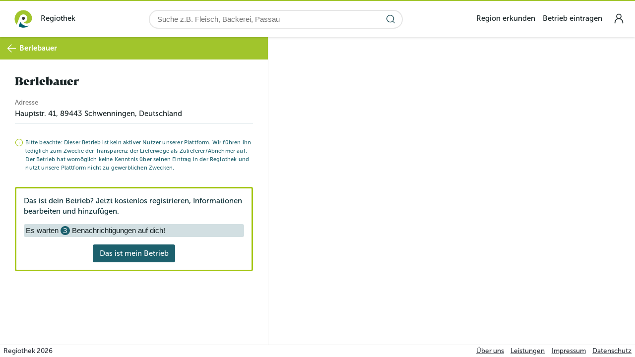

--- FILE ---
content_type: text/html; charset=utf-8
request_url: https://www.regiothek.de/berlebauer
body_size: 16707
content:
<!DOCTYPE html>
<html >
    <head>
        <meta charset="utf-8">
        <title data-rh="true">Berlebauer | Regiothek</title>
        <meta http-equiv="X-UA-Compatible" content="IE=edge,chrome=1">
        <meta name="viewport" content="width=device-width, initial-scale=1.0, user-scalable=no">
        <meta name="google-site-verification" content="9LvI9Q7R9QpkN2rgXIvD9W1aQvtDprbTG_bF3t5G3bU" />
        <meta name="theme-color" content="#ffffff" />
        <meta name="msapplication-config" content="/assets/favicon/browserconfig.xml?1769640259" />
        <link rel="icon" type="image/png" sizes="32x32" href="/assets/favicon/favicon-32x32.png?1769640259" />
        <link rel="icon" type="image/png" sizes="16x16" href="/assets/favicon/favicon-16x16.png?1769640259" />
        <link rel="apple-touch-icon" sizes="180x180" href="/assets/favicon/apple-touch-icon.png?1769640259" />
        <link rel="mask-icon" href="/assets/favicon/safari-pinned-tab.svg?1769640259" color="#5bbad5" />
        <link rel="shortcut icon" href="/assets/favicon/favicon.ico?1769640259" />
        <link rel="manifest" href="/assets/favicon/manifest.json?1769640259" />
        <meta data-rh="true" property="og:type" content="website"/><meta data-rh="true" property="og:image:width" content="1200"/><meta data-rh="true" property="og:image:height" content="630"/><meta data-rh="true" property="fb:app_id" content="2011431615796060"/><meta data-rh="true" property="og:title" content="Berlebauer | Regiothek"/><meta data-rh="true" name="description" content="Regionale Lebensmittel? Hier entsteht die Regiothek, der zentrale Ort im Internet für nachhaltig hergestellte Lebensmittel aus der eigenen Region."/><meta data-rh="true" property="og:description" content="Regionale Lebensmittel? Hier entsteht die Regiothek, der zentrale Ort im Internet für nachhaltig hergestellte Lebensmittel aus der eigenen Region."/><meta data-rh="true" property="og:url" content="https://www.regiothek.de/berlebauer"/><meta data-rh="true" property="og:image" content/>
        <link rel="stylesheet" href="/assets/30487ea5d737186c0fb3.css" />

    </head>
    <body class="ssr" >
        <script>

            window.document.body.classList.add('js');
            window.document.body.classList.remove('ssr');

            // workaround for google apps misbehaving, https://gitlab.regiothek.de/code/frontend/ui-user/-/issues/2887
            window.gmo = window.gmo || { webView: { darkMode: { pageHasDarkTheme: () => false } } };

            // workaround for buggy version of telegram on iOS, https://github.com/TelegramMessenger/Telegram-iOS/issues/1613
            window.disableWebkitEnterFullscreen = window.disableWebkitEnterFullscreen || function () {};

        </script>
        <style>
            #support-warning {
                position: fixed;
                z-index: 99999;
                bottom: 5em;
                left: 20%;
                width: 60%;
                padding: 1em;
                background: #fdd;
                border: 2px solid red;
                text-align: center;
                border-radius: 5px;
                box-shadow: 0 0 15px rgba(0, 0, 0, 0.5);
                font-family: sans-serif;
                box-sizing: border-box;
            }
            #support-warning p {
                margin: 0;
            }
            #support-warning button {
                padding: 0.5em 2em;
                margin-top: 1em;
                border: 1px solid red;
                border-radius: 5px;
                background: white;
            }
            @supports (display: grid) {
                #support-warning {
                    display: none;
                }
            }
        </style>
        <div id="support-warning">
            <p>
                Die Regiothek wurde für die Zukunft entwickelt. Leider ist dein
                Browser veraltet und unterstützt möglicherweise einige Techniken
                nicht mehr. Daher kann es zu Anzeigeproblemen kommen.
            </p>
            <p>
                Du kannst z.B. <a href="https://browsehappy.com/" target="_blank"
                rel="noreferrer">Browse Happy</a> besuchen um einen aktuellen
                Browser herunterzuladen.
            </p>
            <button id="support-warning-button" type="button">OK</button>
        </div>
        <script>
            document.getElementById('support-warning-button').onclick = function () {
                var e = document.getElementById('support-warning');
                e.parentNode.removeChild(e);
                return false;
            };
        </script>
        <div id="root"><header class="quQZRBDn8rPpsSSgdhKW _IkOmag8sTqnnjQ9m5P1"><div class="jj7MqVMHhvarnlTT0QXA"></div><div class="YBjIDIJhvegAtAu7_n1R"><a href="/" class="vz77KEwRlZVNCF8_3KPd"><div class="gRlB2EfwWsDCmG6s8_R2"><img src="/assets/images/misc/logo_regiothek_white.svg" alt="Logo Regiothek" loading="lazy"/><div>Regiothek</div></div></a><div class="gOaFemDEbbksoRlMJZvM"><div class="KViLqZGlrCtsFC3_jTMg"><input inputMode="search" id="main-search" class="hzcBHUAc_q3Fy7WF3dtB" placeholder="Suche z.B. Fleisch, Bäckerei, Passau" type="search" autoComplete="off" name="main-search" value=""/><button type="button" aria-label="Suche starten" class="fYdMsNZ5Vy4BQo6h8e0r UsEr63vpZteYw7SypuUk sygVoQXgYWf2yhwLQfYr"><svg width="1.5em" height="1.5em" viewBox="0 0 24 24" stroke-width="1.5" fill="none" xmlns="http://www.w3.org/2000/svg" color="currentColor"><path d="M17 17L21 21" stroke="currentColor" stroke-linecap="round" stroke-linejoin="round"></path><path d="M3 11C3 15.4183 6.58172 19 11 19C13.213 19 15.2161 18.1015 16.6644 16.6493C18.1077 15.2022 19 13.2053 19 11C19 6.58172 15.4183 3 11 3C6.58172 3 3 6.58172 3 11Z" stroke="currentColor" stroke-linecap="round" stroke-linejoin="round"></path></svg></button></div></div><div class="GyAFLXLmkkhXouaAfNY5"><nav class="pHgzSCHYdWxmuIdH64Zm"><ul class="KKKKT7wGv9C08zuMq0Ir"><li><a href="/region">Region erkunden</a></li><li><a href="/betrieb-eintragen">Betrieb eintragen</a></li></ul></nav><div class="dvJ6rP0J0nUB0lSFm9A6"><input type="checkbox" id="_R_sl_" class="Jl5lutHiXjBEIhfVPCjH"/><label for="_R_sl_" class="TCptUwugtFjBPVC2K6Fy"><a href="/user/login" class="kE8xN8Bf0rYf0eyc1bS9 orxcvj3CRZVNRm50sEQg" title="login"><svg width="1.5em" height="1.5em" stroke-width="1.5" viewBox="0 0 24 24" fill="none" xmlns="http://www.w3.org/2000/svg" color="currentColor"><path d="M5 20V19C5 15.134 8.13401 12 12 12V12C15.866 12 19 15.134 19 19V20" stroke="currentColor" stroke-linecap="round" stroke-linejoin="round"></path><path d="M12 12C14.2091 12 16 10.2091 16 8C16 5.79086 14.2091 4 12 4C9.79086 4 8 5.79086 8 8C8 10.2091 9.79086 12 12 12Z" stroke="currentColor" stroke-linecap="round" stroke-linejoin="round"></path></svg></a><div class="z0v3mDEYTrsgWA41XfjQ"><div class="TMndAITX8cCTSiolU5Nv"></div></div></label><div class="B2FWNAZaifV8kZAxlX3y"><div class="_0vtyVzIXPVlHLe7H0Wt"><nav class="rMRY_sfrUcnIjdC2DjO3"><div class="yDx0Q5JCP8flvexPnv06"><a href="/user/login">Login</a></div><ul class="TLGzHh9HOIdGkamfraSc"><li class="g4LcH4VE3kgD5p3RNrMm DxZ4vhdtH0NHzfSw8LZH"><ul><li class="J5MXDteFHyR4fZOimoMN"><span class="VEMhY_m_yW1h_E4fyu0W"><a href="/" class="mqaS6Fr3EykwzbF3nr__">Startseite</a></span></li><li class="J5MXDteFHyR4fZOimoMN"><span class="VEMhY_m_yW1h_E4fyu0W"><a href="/region" class="mqaS6Fr3EykwzbF3nr__">Region erkunden</a></span></li><li class="J5MXDteFHyR4fZOimoMN"><span class="VEMhY_m_yW1h_E4fyu0W"><a href="/betrieb-eintragen" class="mqaS6Fr3EykwzbF3nr__">Betrieb eintragen</a></span></li></ul></li></ul></nav></div></div></div></div></div></header><main class="bGmUBQghr_p_WRQiFPnS"><div class="T0GQ6s6M6kCzbJC_Mun8"><section class="NQbRGiFUsK_OOSWaBRQ8"><div class="T6xe4QaiGsbk9QG9JWga"><button type="button" aria-label="zur vorherigen Seite" class="fYdMsNZ5Vy4BQo6h8e0r UsEr63vpZteYw7SypuUk WjBwjWoJrdQ5x2sUiqTU"><svg width="1.5em" height="1.5em" viewBox="0 0 24 24" stroke-width="1.5" fill="none" xmlns="http://www.w3.org/2000/svg" color="currentColor"><path d="M21 12L3 12M3 12L11.5 3.5M3 12L11.5 20.5" stroke="currentColor" stroke-linecap="round" stroke-linejoin="round"></path></svg></button><span class="ngUzwo43x1dwrnrAw2ns">Berlebauer</span></div><section id="oH8ABw_KPtLab18bxriw" class="McyXIpZYCfOI0_kUBhb9"><header class="GUuHZDfrmQYHkSboKGG9"><div class="x1AuZVHKLf4gwNFsLsRN"><div class="ED5VnIf8NyxCamGS5wUD"><h1>Berlebauer</h1></div></div></header><section class="WvmL_qMMp5TMIHRfXSzj"><div class="eR7OEyvSfCoflvJDK9Aw"><h4 class="Y1wdWaJQm6yBxmxPxq0A">Adresse</h4>Hauptstr. 41<!-- -->, <!-- -->89443<!-- --> <!-- -->Schwenningen<!-- -->, Deutschland</div></section><section class="FT6dhxa1O199kNOa_YoM ru2iRdWRRSgAAozvzmex"><div class="EqkXMAFjJ2zsKRckn1vX"><svg width="1.5em" height="1.5em" stroke-width="1.5" viewBox="0 0 24 24" fill="none" xmlns="http://www.w3.org/2000/svg" color="currentColor" class="L5xhifuxwVQmNtKLquzr"><path d="M12 11.5V16.5" stroke="currentColor" stroke-linecap="round" stroke-linejoin="round"></path><path d="M12 7.51L12.01 7.49889" stroke="currentColor" stroke-linecap="round" stroke-linejoin="round"></path><path d="M12 22C17.5228 22 22 17.5228 22 12C22 6.47715 17.5228 2 12 2C6.47715 2 2 6.47715 2 12C2 17.5228 6.47715 22 12 22Z" stroke="currentColor" stroke-linecap="round" stroke-linejoin="round"></path></svg><div>Bitte beachte: Dieser Betrieb ist kein aktiver Nutzer unserer Plattform. Wir führen ihn lediglich zum Zwecke der Transparenz der Lieferwege als Zulieferer/Abnehmer auf. Der Betrieb hat womöglich keine Kenntnis über seinen Eintrag in der Regiothek und nutzt unsere Plattform nicht zu gewerblichen Zwecken.</div></div></section><section class="FT6dhxa1O199kNOa_YoM ru2iRdWRRSgAAozvzmex"><div class="VlttIweEzHLXwXhpy5j4"><p class="PGGhk2U4m3xdRK5Rr07B Q4_NDDd3Jj_W5wsovjHg">Das ist dein Betrieb? Jetzt kostenlos registrieren, Informationen bearbeiten und hinzufügen.</p><button type="button" class="wJGDBntjK6RXJtr5AjOA">Es warten <span class="k16hpUGiAhAHtTNoNqKL">3</span> Benachrichtigungen auf dich!</button><div class="G8BFkHhVykqtZet_p8WL RVxyllDks2K3KgL2V0be"><button type="button" class="jMSFtVY7r3dM5UIvRuUR p_fJzEGcncL1V6IP6hOo l5_nedF6EIcmEC2z49kQ ZyEhdBg95g59ANBqhEhf">Das ist mein Betrieb</button></div></div></section><header class="yeh5UU2A5CY7wyPYx25F"><a id="tabs-header-item-ueber-uns" href="#ueber-uns">Über Uns</a><a id="tabs-header-item-sortiment" href="#sortiment">Sortiment</a><a id="tabs-header-item-betriebe-in-der-naehe" href="#betriebe-in-der-naehe">Betriebe in der Nähe</a></header><section class="aaDvu53CEFSDY_UpotqH"><span id="ueber-uns" class="ccRq4y87MOJerUYx7rv5"></span><section class="FT6dhxa1O199kNOa_YoM ru2iRdWRRSgAAozvzmex"><h3>Lieferant von</h3><ul class="arB6SIz12Kncmf2nfONR"><li><div class="SXQYSHNprTCyvzga3PmC"><div class="IJmBeH1f_Gjuy0edqAED gap-xs"><a href="/biohofladen-miller"><div class="ZtwLfblqDfB47ZuBKIMi"><div class="vNxAWIz9pknG2UTE3mmu" style="padding-top:56.25%"><div class="KLhAqDO9IIOqyg6s11Tr"><img src="https://regiothek-media.s3.eu-central-1.amazonaws.com/SHA-256_47BCE26DDB6A2E601C07AC75BD6EE8855BD40D4DD30298FC6F309272DD05911B.jpg" srcSet="https://regiothek-media.s3.eu-central-1.amazonaws.com/SHA-256_47BCE26DDB6A2E601C07AC75BD6EE8855BD40D4DD30298FC6F309272DD05911B.jpg 2447w, https://regiothek-media.s3.eu-central-1.amazonaws.com/SHA-256_2BD453B9C6A4A9C70E5D887419777B33A930921040DA6AFF7A00680F0835DA45.jpg 1850w, https://regiothek-media.s3.eu-central-1.amazonaws.com/SHA-256_EFAD911B03009C1C7589FDB827EA7BDBFF8F6EE8B0E9BC75637395B9A46073DC.jpg 871w, https://regiothek-media.s3.eu-central-1.amazonaws.com/SHA-256_4C7CCC739668E09AA96EE1F9FC5942C6CB4FC73098F67E94D7C71A42BDA51547.jpg 464w, https://regiothek-media.s3.eu-central-1.amazonaws.com/SHA-256_727071E9EFDB03A03D34A30EC43F363C92CBF61565B361566C8D8C0E7CDB0F76.jpg 232w, https://regiothek-media.s3.eu-central-1.amazonaws.com/SHA-256_86959FDC800A2D2927E3410DFFBE73A6C60B9FBC68A39F3B73E3CBEAE129D8BE.jpg 73w" sizes="calc(((10em) * 73) / 101.33333333333333)" alt="Biohofladen Miller" loading="lazy"/></div></div></div></a></div><div class="OVUyuWOaeVawi_vSkDQR"><a href="/biohofladen-miller"><header><h3>Biohofladen Miller</h3><div class="T9PwDp9iuYIjnyVdhWGw"><div class="psgZo6vSAHAo60SEdYAU"></div></div></header><h4 class="vfCq3MGbhYgEKVUMEPmI"></h4><div class="wkwAUAwiZ0acWIDCglEs"><div class="imLru0TCZs5oEvUy96sg"><div class="RvzAUQz2lesshD6PTd2w"><span class="OMZ27ZGx4AJ5EoztBYnA">Dorfstraße 14<!-- -->, <!-- -->Erlingshofen / Tapfheim</span><span class="Zh0vwtZ1T5UtEqjxoDaL">Geöffnet: Di, Mi, Do, Fr, Sa</span></div></div></div></a></div></div></li></ul></section></section><section class="aaDvu53CEFSDY_UpotqH"><span id="sortiment" class="ccRq4y87MOJerUYx7rv5"></span></section><section class="aaDvu53CEFSDY_UpotqH"><span id="betriebe-in-der-naehe" class="ccRq4y87MOJerUYx7rv5"></span><section class="FT6dhxa1O199kNOa_YoM ru2iRdWRRSgAAozvzmex"><h3>Betriebe in der Nähe</h3><ul class="Jc7YLbaEfhrkueCwfMnU"><li><div class="SXQYSHNprTCyvzga3PmC"><div class="IJmBeH1f_Gjuy0edqAED gap-xs"><a href="/klarheit-edelbraende"><div class="ZtwLfblqDfB47ZuBKIMi"><div class="vNxAWIz9pknG2UTE3mmu" style="padding-top:56.25%"><div class="KLhAqDO9IIOqyg6s11Tr"><img src="https://regiothek-media.s3.eu-central-1.amazonaws.com/SHA-256_88BF27A1D39D970FD570818EE1BF87193D90E065CFD97BF2D316BDA55D6700AB.png" srcSet="https://regiothek-media.s3.eu-central-1.amazonaws.com/SHA-256_88BF27A1D39D970FD570818EE1BF87193D90E065CFD97BF2D316BDA55D6700AB.png 1536w, https://regiothek-media.s3.eu-central-1.amazonaws.com/SHA-256_2F020474A7ED939ADD1C54149193FE0FEF071433B2881027B2817238BF9FF1A7.png 1200w, https://regiothek-media.s3.eu-central-1.amazonaws.com/SHA-256_FC24ED8C91242CA7B6D6DF0F9A1EFDA5897F7BD0101D50D45ED85D485685A473.png 640w, https://regiothek-media.s3.eu-central-1.amazonaws.com/SHA-256_29DEDD30C0CDD8DB061ADA61255AFF3F7C0B1BC5B895C15AB715066902067F98.png 320w, https://regiothek-media.s3.eu-central-1.amazonaws.com/SHA-256_5A0E480EA432C14B8D9B48717E8099F8BFC227BF994E5F5D6E2FBAC114006614.png 100w" sizes="10em" alt="KLARHEIT EDELBRÄNDE" loading="lazy"/></div></div></div></a><button type="button" class="jMSFtVY7r3dM5UIvRuUR nEXgBE6DtAi_jM3A8xgu l5_nedF6EIcmEC2z49kQ ZyEhdBg95g59ANBqhEhf KLjsyz78XdNN7E3ruqiD eoO7vxQJZ00jFx5tQBiQ">Fotogalerie anzeigen</button></div><div class="OVUyuWOaeVawi_vSkDQR"><a href="/klarheit-edelbraende"><header><h3>KLARHEIT EDELBRÄNDE</h3><div class="T9PwDp9iuYIjnyVdhWGw"><div class="psgZo6vSAHAo60SEdYAU"><span class="UnQ42SMfv9hXcDVctSyg"><span class="E9yXtpNcdLU1MNYI5SMw"><svg class="SVG y65jPdA3Tpq1ZkkGEjOS" viewBox="0 0 32 32"><use href="/assets/5c97c8204f12c6585f0d.svg#symbol"></use></svg></span></span><span class="tOAMNe7avP32iJh0aPjJ"><svg width="1.5em" height="1.5em" stroke-width="1.5" viewBox="0 0 24 24" fill="none" xmlns="http://www.w3.org/2000/svg" color="currentColor"><path d="M20 10C20 14.4183 12 22 12 22C12 22 4 14.4183 4 10C4 5.58172 7.58172 2 12 2C16.4183 2 20 5.58172 20 10Z" stroke="currentColor"></path><path d="M12 11C12.5523 11 13 10.5523 13 10C13 9.44772 12.5523 9 12 9C11.4477 9 11 9.44772 11 10C11 10.5523 11.4477 11 12 11Z" fill="currentColor" stroke="currentColor" stroke-linecap="round" stroke-linejoin="round"></path></svg>17<!-- --> km</span></div></div></header><h4 class="vfCq3MGbhYgEKVUMEPmI">Obstgartenbrennerei Schweizerhof</h4><div class="wkwAUAwiZ0acWIDCglEs"><div class="imLru0TCZs5oEvUy96sg"><div class="RvzAUQz2lesshD6PTd2w"><span class="OMZ27ZGx4AJ5EoztBYnA">Schweizerhof 3<!-- -->, <!-- -->Donauwörth</span><span class="Zh0vwtZ1T5UtEqjxoDaL"></span></div></div></div></a><div class="YSHB5amXxwcPOxvXRK6V"><div class="IJmBeH1f_Gjuy0edqAED gap-lg"><div class="KQse0ow5C_032asRu2sh"><a href="https://www.regiothek.de/api/v2/link/external?type=CUSTOMER_SHOP&amp;uuid=9c9b44a4-8a06-4f82-a14a-203e63b15b32" target="_blank" rel="noopener noreferrer"><svg width="17" height="18" viewBox="0 0 17 18" fill="none" xmlns="http://www.w3.org/2000/svg"><path d="M6.49634 11.0035L10.5033 6.99658M10.5033 6.99658H6.99721M10.5033 6.99658V10.5027" stroke="#1C606D" stroke-width="1.5" stroke-linecap="round" stroke-linejoin="round"></path><path d="M8.49996 16.0832C12.4119 16.0832 15.5833 12.9118 15.5833 8.99984C15.5833 5.08782 12.4119 1.9165 8.49996 1.9165C4.58794 1.9165 1.41663 5.08782 1.41663 8.99984C1.41663 12.9118 4.58794 16.0832 8.49996 16.0832Z" stroke="#1C606D" stroke-width="1.5" stroke-linecap="round" stroke-linejoin="round"></path></svg>Shop</a><a href="https://www.regiothek.de/api/v2/link/external?type=CUSTOMER_INSTAGRAM&amp;uuid=9c9b44a4-8a06-4f82-a14a-203e63b15b32" target="_blank" rel="noopener noreferrer"><svg width="17" height="18" viewBox="0 0 17 18" fill="none" xmlns="http://www.w3.org/2000/svg"><path d="M6.49634 11.0035L10.5033 6.99658M10.5033 6.99658H6.99721M10.5033 6.99658V10.5027" stroke="#1C606D" stroke-width="1.5" stroke-linecap="round" stroke-linejoin="round"></path><path d="M8.49996 16.0832C12.4119 16.0832 15.5833 12.9118 15.5833 8.99984C15.5833 5.08782 12.4119 1.9165 8.49996 1.9165C4.58794 1.9165 1.41663 5.08782 1.41663 8.99984C1.41663 12.9118 4.58794 16.0832 8.49996 16.0832Z" stroke="#1C606D" stroke-width="1.5" stroke-linecap="round" stroke-linejoin="round"></path></svg>Instagram</a></div></div></div></div></div></li><li><div class="SXQYSHNprTCyvzga3PmC"><div class="IJmBeH1f_Gjuy0edqAED gap-xs"><a href="/der-maierhof-genuss-vom-land"><div class="ZtwLfblqDfB47ZuBKIMi"><div class="vNxAWIz9pknG2UTE3mmu" style="padding-top:56.25%"><div class="KLhAqDO9IIOqyg6s11Tr"><img src="https://regiothek-media.s3.eu-central-1.amazonaws.com/SHA-256_D29E0E72EFA3DAADF74AC01641C4636B8F50447054F9CAB6C2D57245FCAA47B8.jpg" srcSet="https://regiothek-media.s3.eu-central-1.amazonaws.com/SHA-256_D29E0E72EFA3DAADF74AC01641C4636B8F50447054F9CAB6C2D57245FCAA47B8.jpg 1200w, https://regiothek-media.s3.eu-central-1.amazonaws.com/SHA-256_218F3CF39AC6AB7AC2E74353A54BD64B2CD30C151F7A487379F310DEC4809405.jpg 640w, https://regiothek-media.s3.eu-central-1.amazonaws.com/SHA-256_D0F99E3B3FFDCCB0E6AA0456FD1C91A83B0B274E53822CF274FC39FE81F56083.jpg 320w, https://regiothek-media.s3.eu-central-1.amazonaws.com/SHA-256_7F927DF59CF89513FE0B08FAC979E6651FA508388A4E4B660929F1C73597960E.jpg 100w" sizes="calc(((10em) * 100) / 99.55555555555554)" alt="Der Maierhof" loading="lazy"/></div></div></div></a><button type="button" class="jMSFtVY7r3dM5UIvRuUR nEXgBE6DtAi_jM3A8xgu l5_nedF6EIcmEC2z49kQ ZyEhdBg95g59ANBqhEhf KLjsyz78XdNN7E3ruqiD eoO7vxQJZ00jFx5tQBiQ">Fotogalerie anzeigen</button></div><div class="OVUyuWOaeVawi_vSkDQR"><a href="/der-maierhof-genuss-vom-land"><header><h3>Der Maierhof</h3><div class="T9PwDp9iuYIjnyVdhWGw"><div class="psgZo6vSAHAo60SEdYAU"><span class="UnQ42SMfv9hXcDVctSyg"><span class="E9yXtpNcdLU1MNYI5SMw"><svg class="SVG y65jPdA3Tpq1ZkkGEjOS" viewBox="0 0 32 32"><use href="/assets/5c97c8204f12c6585f0d.svg#symbol"></use></svg></span></span><span class="tOAMNe7avP32iJh0aPjJ"><svg width="1.5em" height="1.5em" stroke-width="1.5" viewBox="0 0 24 24" fill="none" xmlns="http://www.w3.org/2000/svg" color="currentColor"><path d="M20 10C20 14.4183 12 22 12 22C12 22 4 14.4183 4 10C4 5.58172 7.58172 2 12 2C16.4183 2 20 5.58172 20 10Z" stroke="currentColor"></path><path d="M12 11C12.5523 11 13 10.5523 13 10C13 9.44772 12.5523 9 12 9C11.4477 9 11 9.44772 11 10C11 10.5523 11.4477 11 12 11Z" fill="currentColor" stroke="currentColor" stroke-linecap="round" stroke-linejoin="round"></path></svg>21<!-- --> km</span></div></div></header><h4 class="vfCq3MGbhYgEKVUMEPmI">Genuss vom Land</h4><div class="wkwAUAwiZ0acWIDCglEs"><div class="imLru0TCZs5oEvUy96sg"><div class="RvzAUQz2lesshD6PTd2w"><span class="OMZ27ZGx4AJ5EoztBYnA">Feigenhofer Str. 2<!-- -->, <!-- -->Achsheim</span><span class="Zh0vwtZ1T5UtEqjxoDaL"></span></div></div></div></a></div></div></li><li><div class="SXQYSHNprTCyvzga3PmC"><div class="IJmBeH1f_Gjuy0edqAED gap-xs"><a href="/meteoriten-destille"><div class="ZtwLfblqDfB47ZuBKIMi"><div class="vNxAWIz9pknG2UTE3mmu" style="padding-top:56.25%"><div class="KLhAqDO9IIOqyg6s11Tr"><img src="https://regiothek-media.s3.eu-central-1.amazonaws.com/SHA-256_D7AC2D3475B17751B61F0DBCC5D656286FC40EEDBB874890F69FC3D445E62549.jpg" srcSet="https://regiothek-media.s3.eu-central-1.amazonaws.com/SHA-256_D7AC2D3475B17751B61F0DBCC5D656286FC40EEDBB874890F69FC3D445E62549.jpg 2939w, https://regiothek-media.s3.eu-central-1.amazonaws.com/SHA-256_949F1AB374619F5011BD14154A3C0BFB9CFC3C9047F77B7730843FDBF15963FC.jpg 2115w, https://regiothek-media.s3.eu-central-1.amazonaws.com/SHA-256_382BA3A43053F3FF5C12AE1CBDA55F01EFFC1F68064AA56C648D3E082667FD42.jpg 995w, https://regiothek-media.s3.eu-central-1.amazonaws.com/SHA-256_917FD7D1371A137B11FADB239F035AF418F083A8BB2D9CC1119C2E2CE8C59D40.jpg 531w, https://regiothek-media.s3.eu-central-1.amazonaws.com/SHA-256_31502C1FF7B4FE5B7C803E7BC1C3720DFC3282785DEAB94C7505451848DCA263.jpg 265w, https://regiothek-media.s3.eu-central-1.amazonaws.com/SHA-256_706227891550C0D5135B572EFA7CCECB5C7281267CD405798EA96986978468FA.jpg 83w" sizes="calc(((10em) * 83) / 99.55555555555554)" alt="Meteoriten Destille" loading="lazy"/></div></div></div></a><button type="button" class="jMSFtVY7r3dM5UIvRuUR nEXgBE6DtAi_jM3A8xgu l5_nedF6EIcmEC2z49kQ ZyEhdBg95g59ANBqhEhf KLjsyz78XdNN7E3ruqiD eoO7vxQJZ00jFx5tQBiQ">Fotogalerie anzeigen</button></div><div class="OVUyuWOaeVawi_vSkDQR"><a href="/meteoriten-destille"><header><h3>Meteoriten Destille</h3><div class="T9PwDp9iuYIjnyVdhWGw"><div class="psgZo6vSAHAo60SEdYAU"><span class="UnQ42SMfv9hXcDVctSyg"><span class="E9yXtpNcdLU1MNYI5SMw"><svg class="SVG y65jPdA3Tpq1ZkkGEjOS" viewBox="0 0 32 32"><use href="/assets/5c97c8204f12c6585f0d.svg#symbol"></use></svg></span></span><span class="tOAMNe7avP32iJh0aPjJ"><svg width="1.5em" height="1.5em" stroke-width="1.5" viewBox="0 0 24 24" fill="none" xmlns="http://www.w3.org/2000/svg" color="currentColor"><path d="M20 10C20 14.4183 12 22 12 22C12 22 4 14.4183 4 10C4 5.58172 7.58172 2 12 2C16.4183 2 20 5.58172 20 10Z" stroke="currentColor"></path><path d="M12 11C12.5523 11 13 10.5523 13 10C13 9.44772 12.5523 9 12 9C11.4477 9 11 9.44772 11 10C11 10.5523 11.4477 11 12 11Z" fill="currentColor" stroke="currentColor" stroke-linecap="round" stroke-linejoin="round"></path></svg>24<!-- --> km</span></div></div></header><h4 class="vfCq3MGbhYgEKVUMEPmI"></h4><div class="wkwAUAwiZ0acWIDCglEs"><div class="imLru0TCZs5oEvUy96sg"><div class="RvzAUQz2lesshD6PTd2w"><span class="OMZ27ZGx4AJ5EoztBYnA">Hauptstraße 52<!-- -->, <!-- -->Alerheim</span><span class="Zh0vwtZ1T5UtEqjxoDaL"></span></div></div></div></a><div class="YSHB5amXxwcPOxvXRK6V"><div class="IJmBeH1f_Gjuy0edqAED gap-lg"><div class="KQse0ow5C_032asRu2sh"><a href="https://www.regiothek.de/api/v2/link/external?type=CUSTOMER_HOMEPAGE&amp;uuid=d0a9c567-cdfc-4977-91ee-79ab1c3a228d" target="_blank" rel="noopener noreferrer"><svg width="17" height="18" viewBox="0 0 17 18" fill="none" xmlns="http://www.w3.org/2000/svg"><path d="M6.49634 11.0035L10.5033 6.99658M10.5033 6.99658H6.99721M10.5033 6.99658V10.5027" stroke="#1C606D" stroke-width="1.5" stroke-linecap="round" stroke-linejoin="round"></path><path d="M8.49996 16.0832C12.4119 16.0832 15.5833 12.9118 15.5833 8.99984C15.5833 5.08782 12.4119 1.9165 8.49996 1.9165C4.58794 1.9165 1.41663 5.08782 1.41663 8.99984C1.41663 12.9118 4.58794 16.0832 8.49996 16.0832Z" stroke="#1C606D" stroke-width="1.5" stroke-linecap="round" stroke-linejoin="round"></path></svg>Homepage</a><a href="https://www.regiothek.de/api/v2/link/external?type=CUSTOMER_INSTAGRAM&amp;uuid=d0a9c567-cdfc-4977-91ee-79ab1c3a228d" target="_blank" rel="noopener noreferrer"><svg width="17" height="18" viewBox="0 0 17 18" fill="none" xmlns="http://www.w3.org/2000/svg"><path d="M6.49634 11.0035L10.5033 6.99658M10.5033 6.99658H6.99721M10.5033 6.99658V10.5027" stroke="#1C606D" stroke-width="1.5" stroke-linecap="round" stroke-linejoin="round"></path><path d="M8.49996 16.0832C12.4119 16.0832 15.5833 12.9118 15.5833 8.99984C15.5833 5.08782 12.4119 1.9165 8.49996 1.9165C4.58794 1.9165 1.41663 5.08782 1.41663 8.99984C1.41663 12.9118 4.58794 16.0832 8.49996 16.0832Z" stroke="#1C606D" stroke-width="1.5" stroke-linecap="round" stroke-linejoin="round"></path></svg>Instagram</a></div></div></div></div></div></li><li><div class="SXQYSHNprTCyvzga3PmC"><div class="IJmBeH1f_Gjuy0edqAED gap-xs"><a href="/hofladen-birkmeir"><div class="ZtwLfblqDfB47ZuBKIMi"><div class="vNxAWIz9pknG2UTE3mmu" style="padding-top:56.25%"><div class="KLhAqDO9IIOqyg6s11Tr"><img src="https://regiothek-media.s3.eu-central-1.amazonaws.com/SHA-256_2C909FA65B6EF9890101D648B07376011667FACB4902C86CAC328DF3136186C3.jpg" srcSet="https://regiothek-media.s3.eu-central-1.amazonaws.com/SHA-256_2C909FA65B6EF9890101D648B07376011667FACB4902C86CAC328DF3136186C3.jpg 633w, https://regiothek-media.s3.eu-central-1.amazonaws.com/SHA-256_B7BA70A416563E871D7BDE539B1AECC1C44E71FA6A3E7D637210533D0B9704D7.jpg 320w, https://regiothek-media.s3.eu-central-1.amazonaws.com/SHA-256_D2F9128870C443579444E69B2DB04A7EDD3CD71E97C6F0433FCCA485150B444C.jpg 100w" sizes="10em" alt="Kräuteranbau BIOPHILU" loading="lazy"/></div></div></div></a><button type="button" class="jMSFtVY7r3dM5UIvRuUR nEXgBE6DtAi_jM3A8xgu l5_nedF6EIcmEC2z49kQ ZyEhdBg95g59ANBqhEhf KLjsyz78XdNN7E3ruqiD eoO7vxQJZ00jFx5tQBiQ">Fotogalerie anzeigen</button></div><div class="OVUyuWOaeVawi_vSkDQR"><a href="/hofladen-birkmeir"><header><h3>Kräuteranbau BIOPHILU</h3><div class="T9PwDp9iuYIjnyVdhWGw"><div class="psgZo6vSAHAo60SEdYAU"><span class="UnQ42SMfv9hXcDVctSyg"><span class="E9yXtpNcdLU1MNYI5SMw"><svg class="SVG y65jPdA3Tpq1ZkkGEjOS" viewBox="0 0 32 32"><use href="/assets/5c97c8204f12c6585f0d.svg#symbol"></use></svg></span></span><span class="tOAMNe7avP32iJh0aPjJ"><svg width="1.5em" height="1.5em" stroke-width="1.5" viewBox="0 0 24 24" fill="none" xmlns="http://www.w3.org/2000/svg" color="currentColor"><path d="M20 10C20 14.4183 12 22 12 22C12 22 4 14.4183 4 10C4 5.58172 7.58172 2 12 2C16.4183 2 20 5.58172 20 10Z" stroke="currentColor"></path><path d="M12 11C12.5523 11 13 10.5523 13 10C13 9.44772 12.5523 9 12 9C11.4477 9 11 9.44772 11 10C11 10.5523 11.4477 11 12 11Z" fill="currentColor" stroke="currentColor" stroke-linecap="round" stroke-linejoin="round"></path></svg>25<!-- --> km</span></div></div></header><h4 class="vfCq3MGbhYgEKVUMEPmI">Bioland Betrieb Birkmeir - Selbstbedienungs Schränkchen 24/7 offen - Webshop mit Lieferung deutschlandweit</h4><div class="wkwAUAwiZ0acWIDCglEs"><div class="imLru0TCZs5oEvUy96sg"><div class="RvzAUQz2lesshD6PTd2w"><span class="OMZ27ZGx4AJ5EoztBYnA">Schießerweg 1<!-- -->, <!-- -->Rain</span><span class="Zh0vwtZ1T5UtEqjxoDaL"></span></div></div></div></a><div class="YSHB5amXxwcPOxvXRK6V"><div class="IJmBeH1f_Gjuy0edqAED gap-lg"><div class="KQse0ow5C_032asRu2sh"><a href="https://www.regiothek.de/api/v2/link/external?type=CUSTOMER_SHOP&amp;uuid=2c8315fa-04af-406d-8d52-0883cb9b566b" target="_blank" rel="noopener noreferrer"><svg width="17" height="18" viewBox="0 0 17 18" fill="none" xmlns="http://www.w3.org/2000/svg"><path d="M6.49634 11.0035L10.5033 6.99658M10.5033 6.99658H6.99721M10.5033 6.99658V10.5027" stroke="#1C606D" stroke-width="1.5" stroke-linecap="round" stroke-linejoin="round"></path><path d="M8.49996 16.0832C12.4119 16.0832 15.5833 12.9118 15.5833 8.99984C15.5833 5.08782 12.4119 1.9165 8.49996 1.9165C4.58794 1.9165 1.41663 5.08782 1.41663 8.99984C1.41663 12.9118 4.58794 16.0832 8.49996 16.0832Z" stroke="#1C606D" stroke-width="1.5" stroke-linecap="round" stroke-linejoin="round"></path></svg>Shop</a><a href="https://www.regiothek.de/api/v2/link/external?type=CUSTOMER_INSTAGRAM&amp;uuid=2c8315fa-04af-406d-8d52-0883cb9b566b" target="_blank" rel="noopener noreferrer"><svg width="17" height="18" viewBox="0 0 17 18" fill="none" xmlns="http://www.w3.org/2000/svg"><path d="M6.49634 11.0035L10.5033 6.99658M10.5033 6.99658H6.99721M10.5033 6.99658V10.5027" stroke="#1C606D" stroke-width="1.5" stroke-linecap="round" stroke-linejoin="round"></path><path d="M8.49996 16.0832C12.4119 16.0832 15.5833 12.9118 15.5833 8.99984C15.5833 5.08782 12.4119 1.9165 8.49996 1.9165C4.58794 1.9165 1.41663 5.08782 1.41663 8.99984C1.41663 12.9118 4.58794 16.0832 8.49996 16.0832Z" stroke="#1C606D" stroke-width="1.5" stroke-linecap="round" stroke-linejoin="round"></path></svg>Instagram</a></div></div></div></div></div></li><li><div class="SXQYSHNprTCyvzga3PmC"><div class="IJmBeH1f_Gjuy0edqAED gap-xs"><a href="/lechtaler-kuerbiskerne-gbr"><div class="ZtwLfblqDfB47ZuBKIMi"><div class="vNxAWIz9pknG2UTE3mmu" style="padding-top:56.25%"><div class="KLhAqDO9IIOqyg6s11Tr"><img src="https://regiothek-media.s3.eu-central-1.amazonaws.com/SHA-256_6E09B02F27321DC077DCA72403B661DB9BCED672F19CD8E9843BFCB4962DB03D.jpg" srcSet="https://regiothek-media.s3.eu-central-1.amazonaws.com/SHA-256_6E09B02F27321DC077DCA72403B661DB9BCED672F19CD8E9843BFCB4962DB03D.jpg 6016w, https://regiothek-media.s3.eu-central-1.amazonaws.com/SHA-256_5116F0F0B0982B2868AFF83B287AE44808AF7DA144C7BC0F64D59D39D0AD4DEB.jpg 2550w, https://regiothek-media.s3.eu-central-1.amazonaws.com/SHA-256_4B4BB181D9CCF65778AA441BDBF6B3DAE76A3614DDEF298C777A3B5E2FDA1367.jpg 1200w, https://regiothek-media.s3.eu-central-1.amazonaws.com/SHA-256_40CD0B65A70CD8231127BBD9DAE9BCC13095D5CA9FE8FFBFFDB7AA4208AD51E6.jpg 640w, https://regiothek-media.s3.eu-central-1.amazonaws.com/SHA-256_FB825316CF9789D9FE9FF7D0330AB85539EFECD4777EA532BC03B22DFF286622.jpg 320w, https://regiothek-media.s3.eu-central-1.amazonaws.com/SHA-256_EAA21965D0313EBC2184A701A1966F016E58B409965EF997591BC97869CBDBF1.jpg 100w" sizes="10em" alt="Lechtaler Kürbiskerne GbR" loading="lazy"/></div></div></div></a><button type="button" class="jMSFtVY7r3dM5UIvRuUR nEXgBE6DtAi_jM3A8xgu l5_nedF6EIcmEC2z49kQ ZyEhdBg95g59ANBqhEhf KLjsyz78XdNN7E3ruqiD eoO7vxQJZ00jFx5tQBiQ">Fotogalerie anzeigen</button></div><div class="OVUyuWOaeVawi_vSkDQR"><a href="/lechtaler-kuerbiskerne-gbr"><header><h3>Lechtaler Kürbiskerne GbR</h3><div class="T9PwDp9iuYIjnyVdhWGw"><div class="psgZo6vSAHAo60SEdYAU"><span class="UnQ42SMfv9hXcDVctSyg"><span class="E9yXtpNcdLU1MNYI5SMw"><svg class="SVG y65jPdA3Tpq1ZkkGEjOS" viewBox="0 0 32 32"><use href="/assets/5c97c8204f12c6585f0d.svg#symbol"></use></svg></span></span><span class="tOAMNe7avP32iJh0aPjJ"><svg width="1.5em" height="1.5em" stroke-width="1.5" viewBox="0 0 24 24" fill="none" xmlns="http://www.w3.org/2000/svg" color="currentColor"><path d="M20 10C20 14.4183 12 22 12 22C12 22 4 14.4183 4 10C4 5.58172 7.58172 2 12 2C16.4183 2 20 5.58172 20 10Z" stroke="currentColor"></path><path d="M12 11C12.5523 11 13 10.5523 13 10C13 9.44772 12.5523 9 12 9C11.4477 9 11 9.44772 11 10C11 10.5523 11.4477 11 12 11Z" fill="currentColor" stroke="currentColor" stroke-linecap="round" stroke-linejoin="round"></path></svg>26<!-- --> km</span></div></div></header><h4 class="vfCq3MGbhYgEKVUMEPmI"></h4><div class="wkwAUAwiZ0acWIDCglEs"><div class="imLru0TCZs5oEvUy96sg"><div class="RvzAUQz2lesshD6PTd2w"><span class="OMZ27ZGx4AJ5EoztBYnA">Langweider Straße 4<!-- -->, <!-- -->Rehling</span><span class="Zh0vwtZ1T5UtEqjxoDaL"></span></div></div></div></a><div class="YSHB5amXxwcPOxvXRK6V"><div class="IJmBeH1f_Gjuy0edqAED gap-lg"><div class="KQse0ow5C_032asRu2sh"><a href="https://www.regiothek.de/api/v2/link/external?type=CUSTOMER_SHOP&amp;uuid=95a676d7-1512-4f33-a645-6fabd5994671" target="_blank" rel="noopener noreferrer"><svg width="17" height="18" viewBox="0 0 17 18" fill="none" xmlns="http://www.w3.org/2000/svg"><path d="M6.49634 11.0035L10.5033 6.99658M10.5033 6.99658H6.99721M10.5033 6.99658V10.5027" stroke="#1C606D" stroke-width="1.5" stroke-linecap="round" stroke-linejoin="round"></path><path d="M8.49996 16.0832C12.4119 16.0832 15.5833 12.9118 15.5833 8.99984C15.5833 5.08782 12.4119 1.9165 8.49996 1.9165C4.58794 1.9165 1.41663 5.08782 1.41663 8.99984C1.41663 12.9118 4.58794 16.0832 8.49996 16.0832Z" stroke="#1C606D" stroke-width="1.5" stroke-linecap="round" stroke-linejoin="round"></path></svg>Shop</a><a href="https://www.regiothek.de/api/v2/link/external?type=CUSTOMER_INSTAGRAM&amp;uuid=95a676d7-1512-4f33-a645-6fabd5994671" target="_blank" rel="noopener noreferrer"><svg width="17" height="18" viewBox="0 0 17 18" fill="none" xmlns="http://www.w3.org/2000/svg"><path d="M6.49634 11.0035L10.5033 6.99658M10.5033 6.99658H6.99721M10.5033 6.99658V10.5027" stroke="#1C606D" stroke-width="1.5" stroke-linecap="round" stroke-linejoin="round"></path><path d="M8.49996 16.0832C12.4119 16.0832 15.5833 12.9118 15.5833 8.99984C15.5833 5.08782 12.4119 1.9165 8.49996 1.9165C4.58794 1.9165 1.41663 5.08782 1.41663 8.99984C1.41663 12.9118 4.58794 16.0832 8.49996 16.0832Z" stroke="#1C606D" stroke-width="1.5" stroke-linecap="round" stroke-linejoin="round"></path></svg>Instagram</a></div></div></div></div></div></li><li><div class="SXQYSHNprTCyvzga3PmC"><div class="IJmBeH1f_Gjuy0edqAED gap-xs"><a href="/hartmanns-weideschweine"><div class="ZtwLfblqDfB47ZuBKIMi"><div class="vNxAWIz9pknG2UTE3mmu" style="padding-top:56.25%"><div class="KLhAqDO9IIOqyg6s11Tr"><img src="https://regiothek-media.s3.eu-central-1.amazonaws.com/SHA-256_17F9CB2DBDD9567BE0AA119C1CF133185759594DFD2F757598EEFD5CBF8030D8.jpg" srcSet="https://regiothek-media.s3.eu-central-1.amazonaws.com/SHA-256_17F9CB2DBDD9567BE0AA119C1CF133185759594DFD2F757598EEFD5CBF8030D8.jpg 800w, https://regiothek-media.s3.eu-central-1.amazonaws.com/SHA-256_9C952E1FEEFF74CD87E1395906FE0B1A9A3CAEA62610FE084E1D12A1A4E53037.jpg 640w, https://regiothek-media.s3.eu-central-1.amazonaws.com/SHA-256_CBEB8D001C20A8ADF5BAEB216FD8F9FCAE2298FA1645FA5ABDC48A3D5CF4A7C9.jpg 320w, https://regiothek-media.s3.eu-central-1.amazonaws.com/SHA-256_E3AAD14128CEDC2541602328A01559AD1F339AF8D56B386CD4FABE87CAB35601.jpg 100w" sizes="10em" alt="Hartmanns Weideschweine" loading="lazy"/></div></div></div></a><button type="button" class="jMSFtVY7r3dM5UIvRuUR nEXgBE6DtAi_jM3A8xgu l5_nedF6EIcmEC2z49kQ ZyEhdBg95g59ANBqhEhf KLjsyz78XdNN7E3ruqiD eoO7vxQJZ00jFx5tQBiQ">Fotogalerie anzeigen</button></div><div class="OVUyuWOaeVawi_vSkDQR"><a href="/hartmanns-weideschweine"><header><h3>Hartmanns Weideschweine</h3><div class="T9PwDp9iuYIjnyVdhWGw"><div class="psgZo6vSAHAo60SEdYAU"><span class="UnQ42SMfv9hXcDVctSyg"><span class="E9yXtpNcdLU1MNYI5SMw"><svg class="SVG y65jPdA3Tpq1ZkkGEjOS" viewBox="0 0 32 32"><use href="/assets/5c97c8204f12c6585f0d.svg#symbol"></use></svg></span></span><span class="tOAMNe7avP32iJh0aPjJ"><svg width="1.5em" height="1.5em" stroke-width="1.5" viewBox="0 0 24 24" fill="none" xmlns="http://www.w3.org/2000/svg" color="currentColor"><path d="M20 10C20 14.4183 12 22 12 22C12 22 4 14.4183 4 10C4 5.58172 7.58172 2 12 2C16.4183 2 20 5.58172 20 10Z" stroke="currentColor"></path><path d="M12 11C12.5523 11 13 10.5523 13 10C13 9.44772 12.5523 9 12 9C11.4477 9 11 9.44772 11 10C11 10.5523 11.4477 11 12 11Z" fill="currentColor" stroke="currentColor" stroke-linecap="round" stroke-linejoin="round"></path></svg>27<!-- --> km</span></div></div></header><h4 class="vfCq3MGbhYgEKVUMEPmI"></h4><div class="wkwAUAwiZ0acWIDCglEs"><div class="imLru0TCZs5oEvUy96sg"><div class="RvzAUQz2lesshD6PTd2w"><span class="OMZ27ZGx4AJ5EoztBYnA">Lohmühle 1<!-- -->, <!-- -->Nördlingen</span><span class="Zh0vwtZ1T5UtEqjxoDaL"></span></div></div></div></a></div></div></li><li><div class="SXQYSHNprTCyvzga3PmC"><div class="IJmBeH1f_Gjuy0edqAED gap-xs"><a href="/braumanufaktur-lindner"><div class="ZtwLfblqDfB47ZuBKIMi"><div class="vNxAWIz9pknG2UTE3mmu" style="padding-top:56.25%"><div class="KLhAqDO9IIOqyg6s11Tr"><img src="https://regiothek-media.s3.eu-central-1.amazonaws.com/SHA-256_BBFDD99A29667558C63F73DEB3DF7AC55C20B175698578967C19147498868B60.png" srcSet="https://regiothek-media.s3.eu-central-1.amazonaws.com/SHA-256_BBFDD99A29667558C63F73DEB3DF7AC55C20B175698578967C19147498868B60.png 1080w, https://regiothek-media.s3.eu-central-1.amazonaws.com/SHA-256_258CD055B8C9BE776AD96DA216EFDCAB5749D175155BB2BA8D58F6879D6CCE8D.png 675w, https://regiothek-media.s3.eu-central-1.amazonaws.com/SHA-256_9AE16742FC4AB83BD6F087687E24392C255BF6F2762AB3BD438F46149980EE15.png 360w, https://regiothek-media.s3.eu-central-1.amazonaws.com/SHA-256_3C97A2A29720774424905BC33C180053C12E647B2FC85DA1C4D5E40DF1E9A4C7.png 180w, https://regiothek-media.s3.eu-central-1.amazonaws.com/SHA-256_D449118BBFE4814044033520D484428C6D1E3A5035A7F586954BD01C6594B2A9.png 56w" sizes="calc(((10em) * 56) / 99.55555555555554)" alt="Braumanufaktur Lindner" loading="lazy"/></div></div></div></a><button type="button" class="jMSFtVY7r3dM5UIvRuUR nEXgBE6DtAi_jM3A8xgu l5_nedF6EIcmEC2z49kQ ZyEhdBg95g59ANBqhEhf KLjsyz78XdNN7E3ruqiD eoO7vxQJZ00jFx5tQBiQ">Fotogalerie anzeigen</button></div><div class="OVUyuWOaeVawi_vSkDQR"><a href="/braumanufaktur-lindner"><header><h3>Braumanufaktur Lindner</h3><div class="T9PwDp9iuYIjnyVdhWGw"><div class="psgZo6vSAHAo60SEdYAU"><span class="UnQ42SMfv9hXcDVctSyg"><span class="E9yXtpNcdLU1MNYI5SMw"><svg class="SVG y65jPdA3Tpq1ZkkGEjOS" viewBox="0 0 32 32"><use href="/assets/5c97c8204f12c6585f0d.svg#symbol"></use></svg></span></span><span class="tOAMNe7avP32iJh0aPjJ"><svg width="1.5em" height="1.5em" stroke-width="1.5" viewBox="0 0 24 24" fill="none" xmlns="http://www.w3.org/2000/svg" color="currentColor"><path d="M20 10C20 14.4183 12 22 12 22C12 22 4 14.4183 4 10C4 5.58172 7.58172 2 12 2C16.4183 2 20 5.58172 20 10Z" stroke="currentColor"></path><path d="M12 11C12.5523 11 13 10.5523 13 10C13 9.44772 12.5523 9 12 9C11.4477 9 11 9.44772 11 10C11 10.5523 11.4477 11 12 11Z" fill="currentColor" stroke="currentColor" stroke-linecap="round" stroke-linejoin="round"></path></svg>30<!-- --> km</span></div></div></header><h4 class="vfCq3MGbhYgEKVUMEPmI"></h4><div class="wkwAUAwiZ0acWIDCglEs"><div class="imLru0TCZs5oEvUy96sg"><div class="RvzAUQz2lesshD6PTd2w"><span class="OMZ27ZGx4AJ5EoztBYnA">Rehlinger Weg 3<!-- -->, <!-- -->Affing</span><span class="Zh0vwtZ1T5UtEqjxoDaL"></span></div></div></div></a><div class="YSHB5amXxwcPOxvXRK6V"><div class="IJmBeH1f_Gjuy0edqAED gap-lg"><div class="KQse0ow5C_032asRu2sh"><a href="https://www.regiothek.de/api/v2/link/external?type=CUSTOMER_HOMEPAGE&amp;uuid=1cd031d9-a5a8-47b5-b39b-096d24c9bcc7" target="_blank" rel="noopener noreferrer"><svg width="17" height="18" viewBox="0 0 17 18" fill="none" xmlns="http://www.w3.org/2000/svg"><path d="M6.49634 11.0035L10.5033 6.99658M10.5033 6.99658H6.99721M10.5033 6.99658V10.5027" stroke="#1C606D" stroke-width="1.5" stroke-linecap="round" stroke-linejoin="round"></path><path d="M8.49996 16.0832C12.4119 16.0832 15.5833 12.9118 15.5833 8.99984C15.5833 5.08782 12.4119 1.9165 8.49996 1.9165C4.58794 1.9165 1.41663 5.08782 1.41663 8.99984C1.41663 12.9118 4.58794 16.0832 8.49996 16.0832Z" stroke="#1C606D" stroke-width="1.5" stroke-linecap="round" stroke-linejoin="round"></path></svg>Homepage</a></div></div></div></div></div></li><li><div class="SXQYSHNprTCyvzga3PmC"><div class="IJmBeH1f_Gjuy0edqAED gap-xs"><a href="/auxburg-unverpackt"><div class="ZtwLfblqDfB47ZuBKIMi"><div class="vNxAWIz9pknG2UTE3mmu" style="padding-top:56.25%"><div class="KLhAqDO9IIOqyg6s11Tr"><img src="https://regiothek-media.s3.eu-central-1.amazonaws.com/SHA-256_1488CBD030E4EE2F61C0DC2A45F59AA4A5ED55B3EC42F3A484E9879B37769211.jpg" srcSet="https://regiothek-media.s3.eu-central-1.amazonaws.com/SHA-256_1488CBD030E4EE2F61C0DC2A45F59AA4A5ED55B3EC42F3A484E9879B37769211.jpg 8272w, https://regiothek-media.s3.eu-central-1.amazonaws.com/SHA-256_ECD003C7A0B577633F487A8C45CE12398C4DF24B049E2DAC3AFC6C65DBB30F6D.jpg 2550w, https://regiothek-media.s3.eu-central-1.amazonaws.com/SHA-256_E905AA51684E7D7EE2C993ABE7740A52B430342703380FC49B84EC92F2FBFF14.jpg 1200w, https://regiothek-media.s3.eu-central-1.amazonaws.com/SHA-256_BB84583C36385DAAD9C054F96972AD3E4D5859C22B07051B2C0856AEA8D1E9CF.jpg 640w, https://regiothek-media.s3.eu-central-1.amazonaws.com/SHA-256_97ED7F64102A1F45201D0392F25E1F61970B3A89F44826F88796CAFC1E60A183.jpg 320w, https://regiothek-media.s3.eu-central-1.amazonaws.com/SHA-256_145A7F0317E1B591D680568D4956C7C1CCF5E3A687322AC034E611DC81A63D89.jpg 100w" sizes="10em" alt="Auxburg Unverpackt" loading="lazy"/></div></div></div></a><button type="button" class="jMSFtVY7r3dM5UIvRuUR nEXgBE6DtAi_jM3A8xgu l5_nedF6EIcmEC2z49kQ ZyEhdBg95g59ANBqhEhf KLjsyz78XdNN7E3ruqiD eoO7vxQJZ00jFx5tQBiQ">Fotogalerie anzeigen</button></div><div class="OVUyuWOaeVawi_vSkDQR"><a href="/auxburg-unverpackt"><header><h3>Auxburg Unverpackt</h3><div class="T9PwDp9iuYIjnyVdhWGw"><div class="psgZo6vSAHAo60SEdYAU"><span class="UnQ42SMfv9hXcDVctSyg"><span class="E9yXtpNcdLU1MNYI5SMw"><svg class="SVG y65jPdA3Tpq1ZkkGEjOS" viewBox="0 0 32 32"><use href="/assets/5c97c8204f12c6585f0d.svg#symbol"></use></svg></span></span><span class="tOAMNe7avP32iJh0aPjJ"><svg width="1.5em" height="1.5em" stroke-width="1.5" viewBox="0 0 24 24" fill="none" xmlns="http://www.w3.org/2000/svg" color="currentColor"><path d="M20 10C20 14.4183 12 22 12 22C12 22 4 14.4183 4 10C4 5.58172 7.58172 2 12 2C16.4183 2 20 5.58172 20 10Z" stroke="currentColor"></path><path d="M12 11C12.5523 11 13 10.5523 13 10C13 9.44772 12.5523 9 12 9C11.4477 9 11 9.44772 11 10C11 10.5523 11.4477 11 12 11Z" fill="currentColor" stroke="currentColor" stroke-linecap="round" stroke-linejoin="round"></path></svg>34<!-- --> km</span></div></div></header><h4 class="vfCq3MGbhYgEKVUMEPmI">Unverpackt Laden</h4><div class="wkwAUAwiZ0acWIDCglEs"><div class="imLru0TCZs5oEvUy96sg"><div class="RvzAUQz2lesshD6PTd2w"><span class="OMZ27ZGx4AJ5EoztBYnA">Neuburgerstr. 164<!-- -->, <!-- -->Augsburg</span><span class="Zh0vwtZ1T5UtEqjxoDaL"></span></div></div></div></a></div></div></li><li><div class="SXQYSHNprTCyvzga3PmC"><div class="IJmBeH1f_Gjuy0edqAED gap-xs"><a href="/bayerischer-wirt"><div class="ZtwLfblqDfB47ZuBKIMi"><div class="vNxAWIz9pknG2UTE3mmu" style="padding-top:56.25%"><div class="KLhAqDO9IIOqyg6s11Tr"><img src="https://regiothek-media.s3.eu-central-1.amazonaws.com/SHA-256_7CF573612D7E81BF33C56E3702A7B361F2991EF4E1458D2E62328A9FAED85AAC.jpg" srcSet="https://regiothek-media.s3.eu-central-1.amazonaws.com/SHA-256_7CF573612D7E81BF33C56E3702A7B361F2991EF4E1458D2E62328A9FAED85AAC.jpg 1280w, https://regiothek-media.s3.eu-central-1.amazonaws.com/SHA-256_8EC18FB61AA97D924F42CFE07D4D8D0452CFEC15DDAE26ACA3B3128629A612CB.jpg 1198w, https://regiothek-media.s3.eu-central-1.amazonaws.com/SHA-256_2F06A755305A35799340887EA252FEB988982D80583F00CE9C371632D2C9F07E.jpg 639w, https://regiothek-media.s3.eu-central-1.amazonaws.com/SHA-256_C07793BE175D17EB022F4D3A0503348B96BC6DD39E767A361598B480F1914CBD.jpg 320w, https://regiothek-media.s3.eu-central-1.amazonaws.com/SHA-256_4824522DD41AC075D02B6B05A637DD15691C84C05FFC7875EE58F31EA14053E7.jpg 100w" sizes="calc(((10em) * 100) / 99.55555555555554)" alt="Bio Hotel Bayerischer Wirt" loading="lazy"/></div></div></div></a><button type="button" class="jMSFtVY7r3dM5UIvRuUR nEXgBE6DtAi_jM3A8xgu l5_nedF6EIcmEC2z49kQ ZyEhdBg95g59ANBqhEhf KLjsyz78XdNN7E3ruqiD eoO7vxQJZ00jFx5tQBiQ">Fotogalerie anzeigen</button></div><div class="OVUyuWOaeVawi_vSkDQR"><a href="/bayerischer-wirt"><header><h3>Bio Hotel Bayerischer Wirt</h3><div class="T9PwDp9iuYIjnyVdhWGw"><div class="psgZo6vSAHAo60SEdYAU"><span class="UnQ42SMfv9hXcDVctSyg"><span class="E9yXtpNcdLU1MNYI5SMw"><svg class="SVG y65jPdA3Tpq1ZkkGEjOS" viewBox="0 0 32 32"><use href="/assets/5c97c8204f12c6585f0d.svg#symbol"></use></svg></span></span><span class="tOAMNe7avP32iJh0aPjJ"><svg width="1.5em" height="1.5em" stroke-width="1.5" viewBox="0 0 24 24" fill="none" xmlns="http://www.w3.org/2000/svg" color="currentColor"><path d="M20 10C20 14.4183 12 22 12 22C12 22 4 14.4183 4 10C4 5.58172 7.58172 2 12 2C16.4183 2 20 5.58172 20 10Z" stroke="currentColor"></path><path d="M12 11C12.5523 11 13 10.5523 13 10C13 9.44772 12.5523 9 12 9C11.4477 9 11 9.44772 11 10C11 10.5523 11.4477 11 12 11Z" fill="currentColor" stroke="currentColor" stroke-linecap="round" stroke-linejoin="round"></path></svg>34<!-- --> km</span></div></div></header><h4 class="vfCq3MGbhYgEKVUMEPmI">Biohotel, BioRestaurant, Tagungsbereich, Gesundheitszentrum</h4><div class="wkwAUAwiZ0acWIDCglEs"><div class="imLru0TCZs5oEvUy96sg"><div class="RvzAUQz2lesshD6PTd2w"><span class="OMZ27ZGx4AJ5EoztBYnA">Neuburger Straße 122<!-- -->, <!-- -->Augsburg</span><span class="Zh0vwtZ1T5UtEqjxoDaL"></span></div></div></div></a></div></div></li><li><div class="SXQYSHNprTCyvzga3PmC"><div class="IJmBeH1f_Gjuy0edqAED gap-xs"><a href="/brauerei-ustersbach"><div class="ZtwLfblqDfB47ZuBKIMi"><div class="vNxAWIz9pknG2UTE3mmu" style="padding-top:56.25%"><div class="KLhAqDO9IIOqyg6s11Tr"><img src="https://regiothek-media.s3.eu-central-1.amazonaws.com/SHA-256_B032EAC5BEFBE890DEBFDE04C50297CFC971E179F08591720A82DB1CFE4A84F7.jpg" srcSet="https://regiothek-media.s3.eu-central-1.amazonaws.com/SHA-256_B032EAC5BEFBE890DEBFDE04C50297CFC971E179F08591720A82DB1CFE4A84F7.jpg 2120w, https://regiothek-media.s3.eu-central-1.amazonaws.com/SHA-256_EFC290B0F4859903C6BFF648D84EB2636A637FA0AC9C0CA93662A2DA599A7401.jpg 1199w, https://regiothek-media.s3.eu-central-1.amazonaws.com/SHA-256_C8A53B6AE4EE69441BC96C2F979990861D4C99433A26D8E2082AF8F9B24F49FD.jpg 640w, https://regiothek-media.s3.eu-central-1.amazonaws.com/SHA-256_88D0D7815D98360FB4B800C2370C9A70C5D0DE141CC73069F497D0D97011F3AD.jpg 320w, https://regiothek-media.s3.eu-central-1.amazonaws.com/SHA-256_010E46DE7428B0D0EECF683C63D89F883BF21F58A72FEE0BF6EDF68B262DAAD3.jpg 100w" sizes="calc(((10em) * 100) / 99.55555555555554)" alt="Brauerei Ustersbach Adolf Schmid KG" loading="lazy"/></div></div></div></a><button type="button" class="jMSFtVY7r3dM5UIvRuUR nEXgBE6DtAi_jM3A8xgu l5_nedF6EIcmEC2z49kQ ZyEhdBg95g59ANBqhEhf KLjsyz78XdNN7E3ruqiD eoO7vxQJZ00jFx5tQBiQ">Fotogalerie anzeigen</button></div><div class="OVUyuWOaeVawi_vSkDQR"><a href="/brauerei-ustersbach"><header><h3>Brauerei Ustersbach Adolf Schmid KG</h3><div class="T9PwDp9iuYIjnyVdhWGw"><div class="psgZo6vSAHAo60SEdYAU"><span class="UnQ42SMfv9hXcDVctSyg"><span class="E9yXtpNcdLU1MNYI5SMw"><svg class="SVG y65jPdA3Tpq1ZkkGEjOS" viewBox="0 0 32 32"><use href="/assets/5c97c8204f12c6585f0d.svg#symbol"></use></svg></span></span><span class="tOAMNe7avP32iJh0aPjJ"><svg width="1.5em" height="1.5em" stroke-width="1.5" viewBox="0 0 24 24" fill="none" xmlns="http://www.w3.org/2000/svg" color="currentColor"><path d="M20 10C20 14.4183 12 22 12 22C12 22 4 14.4183 4 10C4 5.58172 7.58172 2 12 2C16.4183 2 20 5.58172 20 10Z" stroke="currentColor"></path><path d="M12 11C12.5523 11 13 10.5523 13 10C13 9.44772 12.5523 9 12 9C11.4477 9 11 9.44772 11 10C11 10.5523 11.4477 11 12 11Z" fill="currentColor" stroke="currentColor" stroke-linecap="round" stroke-linejoin="round"></path></svg>36<!-- --> km</span></div></div></header><h4 class="vfCq3MGbhYgEKVUMEPmI">Privatbrauerei seit 1605</h4><div class="wkwAUAwiZ0acWIDCglEs"><div class="imLru0TCZs5oEvUy96sg"><div class="RvzAUQz2lesshD6PTd2w"><span class="OMZ27ZGx4AJ5EoztBYnA">Hauptstrasse 40<!-- -->, <!-- -->Ustersbach</span><span class="Zh0vwtZ1T5UtEqjxoDaL"></span></div></div></div></a></div></div></li></ul><button type="button" class="Ej27yy7MXxbOgBAOvOlT"><span></span><span class="hFp8A9ZvGU6rCT5s9FA6">Mehr</span><span class="bQaexhWYvpy8Tb_fZid5">10<!-- --> von <!-- -->156</span></button></section></section></section></section></div><div class="IRhRp_BYo1IZood6s2eJ"></div></main><footer class="xManFGdM835FZO5B6jMt LZUnMqONE6s9PNKG2YKk"><p>Regiothek <!-- -->2026</p><ul><li><a href="/p/ueber-uns">Über uns</a></li><li><a href="/p/unsere-leistungen">Leistungen</a></li><li><a href="/p/impressum">Impressum</a></li><li><a href="/p/datenschutz">Datenschutz</a></li></ul></footer></div>
        <script>window.__REQUESTS_CACHE__ = '{"eddfeac2c349789b42a42a2696ef241a35cc779dc969e1ea6e5bfe6f721563be":{"data":{"data":[{"uuid":"2d324567-8bf8-4d8f-8026-3c26148b8820","name":"top-right","entries":[{"uuid":"6530a185-eb4a-4c04-9e78-ccf2f6a405c0","name":"Region erkunden","link":{"type":"INTERNAL","value":{"uuid":"48c76616-805d-4964-bf09-7b3a026ab1ea","data":{"type":"STATIC","meta":{"title":"Region erkunden"},"url":{"type":"STATIC","naturalKey":"region"}}}}},{"uuid":"5cb60984-43d2-45ed-8867-c7b7ca8f38c8","name":"Betrieb eintragen","link":{"type":"INTERNAL","value":{"uuid":"8c0018c5-b6be-453e-84ec-d222410e34af","data":{"type":"STATIC","meta":{"title":"Betrieb eintragen"},"url":{"type":"STATIC","naturalKey":"betrieb-eintragen"}}}}}]}],"status":200},"timestamp":1769800290545,"pageAge":0},"179e4f8b67075054d1011a8c5a9d5855cb321ac6d6a628d16532d13df287a89f":{"data":{"data":[{"uuid":"237f224d-8953-4e2f-83f4-4ff53729e0ce","name":"1","entries":[{"uuid":"d96bd057-bc8d-49ff-a6c2-955bb433f78e","name":"Über uns","link":{"type":"INTERNAL","value":{"uuid":"8a6726da-8f7b-4564-9a9d-58a43e758715","data":{"type":"CMS_PAGE","meta":{"title":"Über uns","image":{"uuid":"2ae58453-8314-4a7f-bce1-e4971c3c5b0a","name":"Über uns","resolutions":[{"url":"https://regiothek-media.s3.eu-central-1.amazonaws.com/SHA-256_BE35001E75786D9777B79A9120924B4EB2958CB0B19369970102DFDA384B2B9B.jpg","width":100,"height":56},{"url":"https://regiothek-media.s3.eu-central-1.amazonaws.com/SHA-256_0364D22FF9BE3E6677F59C7A9118B2FBA51459D0FFF60923E201730EF8321521.jpg","width":320,"height":180},{"url":"https://regiothek-media.s3.eu-central-1.amazonaws.com/SHA-256_07CAFB9CCA1BB3FF2E07ABA3A1DC16A35DA37A84FCC73CDE0312D7A2E45D21D9.jpg","width":640,"height":360},{"url":"https://regiothek-media.s3.eu-central-1.amazonaws.com/SHA-256_2A1C5F05BCDA8FECEF6943D38DF0945DF6C3D65BF582493BB0A69E0C860E63B3.jpg","width":1200,"height":675}]},"deleted":false,"published":true,"teaser":"Regionale Lebensmittel sind mehr als Produkte. Sie sind Netzwerke. Die Regiothek bringt diese Netzwerke online: Damit sichtbar wird, wer zusammenarbeitet und regionale Produkte leichter dort ankommen, wo sie gebraucht werden. Sie schafft digitale Sichtbarkeit, stärkt Vernetzung und ermöglicht regionalen Handel."},"url":{"type":"CMS_PAGE","naturalKey":"ueber-uns"}}}}},{"uuid":"4d5275c9-127e-416e-b4ae-3b7fa020c708","name":"Leistungen","link":{"type":"INTERNAL","value":{"uuid":"fb8199d4-08ac-4f91-9a54-1815365d0549","data":{"type":"CMS_PAGE","meta":{"title":"Unsere Leistungen","image":{"uuid":"3396d2b3-fbb9-4d94-a609-aac7c6104697","name":"Unsere Leistungen","resolutions":[{"url":"https://regiothek-media.s3.eu-central-1.amazonaws.com/SHA-256_46F6D8F3378E431B380E73394A9013E07C330F750E04C890115119A821FFB218.jpg","width":100,"height":56},{"url":"https://regiothek-media.s3.eu-central-1.amazonaws.com/SHA-256_71F55CE4FA1147170AF76207C956CF9FC936DF2580A23D4B4F5189849EDB738D.jpg","width":320,"height":180},{"url":"https://regiothek-media.s3.eu-central-1.amazonaws.com/SHA-256_00EA6EC492F4AEA659C858412CB2DB043EA4F0F173C4D8E03A4D57AD86C50AF3.jpg","width":640,"height":360},{"url":"https://regiothek-media.s3.eu-central-1.amazonaws.com/SHA-256_0C6478F32036150D025F6BEEBEE8BC56E71D31753C7B77C4FFC43C4034EA619F.jpg","width":1200,"height":675}]},"deleted":false,"published":true,"teaser":"Mit unseren digitalen Lösungen machen wir regionale Lebensmittel sichtbar und vernetzen Betriebe. Diese Sichtbarkeit ist messbar. Im Handel und in der Logistik sparen wir Zeit und Kosten und schaffen mit Marktplatzlösungen regionale Märkte. Dabei arbeiten wir mit Betrieben, Verbänden und Kommunen zusammen."},"url":{"type":"CMS_PAGE","naturalKey":"unsere-leistungen"}}}}},{"uuid":"172ad837-e638-483d-a245-7aae580d6533","name":"Impressum","link":{"type":"INTERNAL","value":{"uuid":"6d0ed194-da99-4cc1-94cc-a49d694a9c28","data":{"type":"CMS_PAGE","meta":{"title":"Impressum","image":null,"deleted":false,"published":true,"teaser":"Impressum der Regiothek"},"url":{"type":"CMS_PAGE","naturalKey":"impressum"}}}}},{"uuid":"1264c5da-b71e-4ef4-bcf0-47cbb9a7ab71","name":"Datenschutz","link":{"type":"INTERNAL","value":{"uuid":"f9d342d3-1fa6-46ba-a0e8-506870644409","data":{"type":"CMS_PAGE","meta":{"title":"Datenschutz","image":null,"deleted":false,"published":true,"teaser":"Datenschutzerklärung für Nutzer der Regiothek"},"url":{"type":"CMS_PAGE","naturalKey":"datenschutz"}}}}}]}],"status":200},"timestamp":1769800290545,"pageAge":0},"70018ae340ed93f8058fdfff04b749914f3b9087853bf26f799696ff74d0ff47":{"data":{"data":{"uuid":"f89268ea-7fbc-4489-98ca-83b53b19becd","name":"Berlebauer","subtitle":null,"status":"SHADOW","isRegiothekPartner":false,"images":[],"logo":null,"email":"Mail@claudiasing.de","phone":"1727878289","mobile":null,"address":{"street":"Hauptstr. 41","zip":"89443","city":"Schwenningen","country":"Deutschland"},"links":{},"youtubeUrl":null,"imprint":null,"description":null,"crafting":null,"sustainability":null,"location":{"longitude":10.64772212,"latitude":48.63588885},"businessTypes":[],"certNumber":"DE-ÖKO-006","qualities":[],"b2bInfo":null},"status":200},"timestamp":1769800290546,"pageAge":0},"64395f7033f40bb56153fd0d53bb4f093c5fefcd21788a332cb71d7a7d4636c8":{"data":{"data":3,"status":200},"timestamp":1769800290553,"pageAge":0},"54d9ebf38ceac295fb4e62744c50822e4ecdd0f1fe6d84b9db69d43dbdad652a":{"data":{"data":[],"status":200},"timestamp":1769800290554,"pageAge":0},"36b9602d7f13a2c518ee7858082cc0d101911d4d728e5e92a167f249876f3133":{"data":{"data":{"content":[],"empty":true,"first":true,"last":true,"number":0,"numberOfElements":0,"pageable":{"offset":0,"pageNumber":0,"pageSize":10,"paged":true,"sort":{"empty":false,"sorted":true,"unsorted":false},"unpaged":false},"size":10,"sort":{"empty":false,"sorted":true,"unsorted":false},"totalElements":0,"totalPages":0},"status":200},"timestamp":1769800290554,"pageAge":0},"85533ec3539b3e6086e5f31c45da41527658f149ab5a470dca51e02948d9b531":{"data":{"data":{"content":[{"uuid":"0e30873c-468c-438f-937e-93f6dc66283e","naturalKey":"biohofladen-miller","name":"Biohofladen Miller","subtitle":null,"address":{"street":"Dorfstraße 14","zip":"86660","city":"Erlingshofen / Tapfheim","country":"Deutschland"},"image":{"uuid":"1342f8db-4efc-47f9-b448-9da0bbef1174","name":"Biohofladen Miller","resolutions":[{"url":"https://regiothek-media.s3.eu-central-1.amazonaws.com/SHA-256_86959FDC800A2D2927E3410DFFBE73A6C60B9FBC68A39F3B73E3CBEAE129D8BE.jpg","width":73,"height":57},{"url":"https://regiothek-media.s3.eu-central-1.amazonaws.com/SHA-256_727071E9EFDB03A03D34A30EC43F363C92CBF61565B361566C8D8C0E7CDB0F76.jpg","width":232,"height":180},{"url":"https://regiothek-media.s3.eu-central-1.amazonaws.com/SHA-256_4C7CCC739668E09AA96EE1F9FC5942C6CB4FC73098F67E94D7C71A42BDA51547.jpg","width":464,"height":360},{"url":"https://regiothek-media.s3.eu-central-1.amazonaws.com/SHA-256_EFAD911B03009C1C7589FDB827EA7BDBFF8F6EE8B0E9BC75637395B9A46073DC.jpg","width":871,"height":675},{"url":"https://regiothek-media.s3.eu-central-1.amazonaws.com/SHA-256_2BD453B9C6A4A9C70E5D887419777B33A930921040DA6AFF7A00680F0835DA45.jpg","width":1850,"height":1434},{"url":"https://regiothek-media.s3.eu-central-1.amazonaws.com/SHA-256_47BCE26DDB6A2E601C07AC75BD6EE8855BD40D4DD30298FC6F309272DD05911B.jpg","width":2447,"height":1897}]},"isRegiothekPartner":false,"b2bInfo":null,"links":[],"openingDays":["TUE","WED","THU","FRI","SAT"]}],"empty":false,"first":true,"last":true,"number":0,"numberOfElements":1,"pageable":{"offset":0,"pageNumber":0,"pageSize":10,"paged":true,"sort":{"empty":false,"sorted":true,"unsorted":false},"unpaged":false},"size":10,"sort":{"empty":false,"sorted":true,"unsorted":false},"totalElements":1,"totalPages":1},"status":200},"timestamp":1769800290556,"pageAge":0},"cbb46ddee8988dfeb53e20f5d31d2e03d56fd401ba9f79dd3654051663d96c2d":{"data":{"data":{"content":[{"uuid":"9c9b44a4-8a06-4f82-a14a-203e63b15b32","naturalKey":"klarheit-edelbraende","name":"KLARHEIT EDELBRÄNDE","subtitle":"Obstgartenbrennerei Schweizerhof","address":{"street":"Schweizerhof 3","zip":"86609","city":"Donauwörth","country":"Deutschland"},"image":{"uuid":"e8286af2-4cf0-4fb4-8a2f-a167dea46d22","name":"KLARHEIT EDELBRÄNDE","resolutions":[{"url":"https://regiothek-media.s3.eu-central-1.amazonaws.com/SHA-256_5A0E480EA432C14B8D9B48717E8099F8BFC227BF994E5F5D6E2FBAC114006614.png","width":100,"height":56},{"url":"https://regiothek-media.s3.eu-central-1.amazonaws.com/SHA-256_29DEDD30C0CDD8DB061ADA61255AFF3F7C0B1BC5B895C15AB715066902067F98.png","width":320,"height":180},{"url":"https://regiothek-media.s3.eu-central-1.amazonaws.com/SHA-256_FC24ED8C91242CA7B6D6DF0F9A1EFDA5897F7BD0101D50D45ED85D485685A473.png","width":640,"height":360},{"url":"https://regiothek-media.s3.eu-central-1.amazonaws.com/SHA-256_2F020474A7ED939ADD1C54149193FE0FEF071433B2881027B2817238BF9FF1A7.png","width":1200,"height":675},{"url":"https://regiothek-media.s3.eu-central-1.amazonaws.com/SHA-256_88BF27A1D39D970FD570818EE1BF87193D90E065CFD97BF2D316BDA55D6700AB.png","width":1536,"height":864}]},"isRegiothekPartner":true,"b2bInfo":null,"distance":17323,"links":["INSTAGRAM","SHOP"]},{"uuid":"d0cf80c1-50ed-4c1d-a16f-b813da91238f","naturalKey":"der-maierhof-genuss-vom-land","name":"Der Maierhof","subtitle":"Genuss vom Land","address":{"street":"Feigenhofer Str. 2","zip":"86462","city":"Achsheim","country":"Deutschland"},"image":{"uuid":"3e97de30-fe3b-498a-9274-c96455733eba","name":"Der Maierhof","resolutions":[{"url":"https://regiothek-media.s3.eu-central-1.amazonaws.com/SHA-256_7F927DF59CF89513FE0B08FAC979E6651FA508388A4E4B660929F1C73597960E.jpg","width":100,"height":56},{"url":"https://regiothek-media.s3.eu-central-1.amazonaws.com/SHA-256_D0F99E3B3FFDCCB0E6AA0456FD1C91A83B0B274E53822CF274FC39FE81F56083.jpg","width":320,"height":180},{"url":"https://regiothek-media.s3.eu-central-1.amazonaws.com/SHA-256_218F3CF39AC6AB7AC2E74353A54BD64B2CD30C151F7A487379F310DEC4809405.jpg","width":640,"height":361},{"url":"https://regiothek-media.s3.eu-central-1.amazonaws.com/SHA-256_D29E0E72EFA3DAADF74AC01641C4636B8F50447054F9CAB6C2D57245FCAA47B8.jpg","width":1200,"height":676}]},"isRegiothekPartner":true,"b2bInfo":null,"distance":21139,"links":[]},{"uuid":"d0a9c567-cdfc-4977-91ee-79ab1c3a228d","naturalKey":"meteoriten-destille","name":"Meteoriten Destille","subtitle":null,"address":{"street":"Hauptstraße 52","zip":"86733","city":"Alerheim","country":"Deutschland"},"image":{"uuid":"6168a05b-2181-4685-ac7e-dcaa24355cbb","name":"Meteoriten Destille","resolutions":[{"url":"https://regiothek-media.s3.eu-central-1.amazonaws.com/SHA-256_706227891550C0D5135B572EFA7CCECB5C7281267CD405798EA96986978468FA.jpg","width":83,"height":56},{"url":"https://regiothek-media.s3.eu-central-1.amazonaws.com/SHA-256_31502C1FF7B4FE5B7C803E7BC1C3720DFC3282785DEAB94C7505451848DCA263.jpg","width":265,"height":180},{"url":"https://regiothek-media.s3.eu-central-1.amazonaws.com/SHA-256_917FD7D1371A137B11FADB239F035AF418F083A8BB2D9CC1119C2E2CE8C59D40.jpg","width":531,"height":360},{"url":"https://regiothek-media.s3.eu-central-1.amazonaws.com/SHA-256_382BA3A43053F3FF5C12AE1CBDA55F01EFFC1F68064AA56C648D3E082667FD42.jpg","width":995,"height":675},{"url":"https://regiothek-media.s3.eu-central-1.amazonaws.com/SHA-256_949F1AB374619F5011BD14154A3C0BFB9CFC3C9047F77B7730843FDBF15963FC.jpg","width":2115,"height":1434},{"url":"https://regiothek-media.s3.eu-central-1.amazonaws.com/SHA-256_D7AC2D3475B17751B61F0DBCC5D656286FC40EEDBB874890F69FC3D445E62549.jpg","width":2939,"height":1993}]},"isRegiothekPartner":true,"b2bInfo":null,"distance":23568,"links":["HOMEPAGE","INSTAGRAM"]},{"uuid":"2c8315fa-04af-406d-8d52-0883cb9b566b","naturalKey":"hofladen-birkmeir","name":"Kräuteranbau BIOPHILU","subtitle":"Bioland Betrieb Birkmeir - Selbstbedienungs Schränkchen 24/7 offen - Webshop mit Lieferung deutschlandweit","address":{"street":"Schießerweg 1","zip":"86641","city":"Rain","country":"Deutschland"},"image":{"uuid":"599db9ad-3796-44bf-9f5e-3c2dbe1304d5","name":"Kräuteranbau BIOPHILU","resolutions":[{"url":"https://regiothek-media.s3.eu-central-1.amazonaws.com/SHA-256_D2F9128870C443579444E69B2DB04A7EDD3CD71E97C6F0433FCCA485150B444C.jpg","width":100,"height":56},{"url":"https://regiothek-media.s3.eu-central-1.amazonaws.com/SHA-256_B7BA70A416563E871D7BDE539B1AECC1C44E71FA6A3E7D637210533D0B9704D7.jpg","width":320,"height":180},{"url":"https://regiothek-media.s3.eu-central-1.amazonaws.com/SHA-256_2C909FA65B6EF9890101D648B07376011667FACB4902C86CAC328DF3136186C3.jpg","width":633,"height":356}]},"isRegiothekPartner":true,"b2bInfo":null,"distance":24833,"links":["INSTAGRAM","SHOP"]},{"uuid":"95a676d7-1512-4f33-a645-6fabd5994671","naturalKey":"lechtaler-kuerbiskerne-gbr","name":"Lechtaler Kürbiskerne GbR","subtitle":null,"address":{"street":"Langweider Straße 4","zip":"86508","city":"Rehling","country":"Deutschland"},"image":{"uuid":"66e23cd3-c7fc-41fa-b907-3969ed56bc3e","name":"Lechtaler Kürbiskerne GbR","resolutions":[{"url":"https://regiothek-media.s3.eu-central-1.amazonaws.com/SHA-256_EAA21965D0313EBC2184A701A1966F016E58B409965EF997591BC97869CBDBF1.jpg","width":100,"height":56},{"url":"https://regiothek-media.s3.eu-central-1.amazonaws.com/SHA-256_FB825316CF9789D9FE9FF7D0330AB85539EFECD4777EA532BC03B22DFF286622.jpg","width":320,"height":180},{"url":"https://regiothek-media.s3.eu-central-1.amazonaws.com/SHA-256_40CD0B65A70CD8231127BBD9DAE9BCC13095D5CA9FE8FFBFFDB7AA4208AD51E6.jpg","width":640,"height":360},{"url":"https://regiothek-media.s3.eu-central-1.amazonaws.com/SHA-256_4B4BB181D9CCF65778AA441BDBF6B3DAE76A3614DDEF298C777A3B5E2FDA1367.jpg","width":1200,"height":675},{"url":"https://regiothek-media.s3.eu-central-1.amazonaws.com/SHA-256_5116F0F0B0982B2868AFF83B287AE44808AF7DA144C7BC0F64D59D39D0AD4DEB.jpg","width":2550,"height":1434},{"url":"https://regiothek-media.s3.eu-central-1.amazonaws.com/SHA-256_6E09B02F27321DC077DCA72403B661DB9BCED672F19CD8E9843BFCB4962DB03D.jpg","width":6016,"height":3383}]},"isRegiothekPartner":true,"b2bInfo":null,"distance":26212,"links":["INSTAGRAM","SHOP"]},{"uuid":"728e2e54-276f-4a82-bf60-1539d03efa62","naturalKey":"hartmanns-weideschweine","name":"Hartmanns Weideschweine","subtitle":null,"address":{"street":"Lohmühle 1","zip":"86720","city":"Nördlingen","country":"Deutschland"},"image":{"uuid":"d4c47845-9428-459d-96c0-fee6f30bb73b","name":"Hartmanns Weideschweine","resolutions":[{"url":"https://regiothek-media.s3.eu-central-1.amazonaws.com/SHA-256_E3AAD14128CEDC2541602328A01559AD1F339AF8D56B386CD4FABE87CAB35601.jpg","width":100,"height":56},{"url":"https://regiothek-media.s3.eu-central-1.amazonaws.com/SHA-256_CBEB8D001C20A8ADF5BAEB216FD8F9FCAE2298FA1645FA5ABDC48A3D5CF4A7C9.jpg","width":320,"height":180},{"url":"https://regiothek-media.s3.eu-central-1.amazonaws.com/SHA-256_9C952E1FEEFF74CD87E1395906FE0B1A9A3CAEA62610FE084E1D12A1A4E53037.jpg","width":640,"height":360},{"url":"https://regiothek-media.s3.eu-central-1.amazonaws.com/SHA-256_17F9CB2DBDD9567BE0AA119C1CF133185759594DFD2F757598EEFD5CBF8030D8.jpg","width":800,"height":450}]},"isRegiothekPartner":true,"b2bInfo":null,"distance":26718,"links":[]},{"uuid":"1cd031d9-a5a8-47b5-b39b-096d24c9bcc7","naturalKey":"braumanufaktur-lindner","name":"Braumanufaktur Lindner","subtitle":null,"address":{"street":"Rehlinger Weg 3","zip":"86444","city":"Affing","country":"Deutschland"},"image":{"uuid":"dacb5521-4d3f-499f-b34f-15f3f65a3cbf","name":"Braumanufaktur Lindner","resolutions":[{"url":"https://regiothek-media.s3.eu-central-1.amazonaws.com/SHA-256_D449118BBFE4814044033520D484428C6D1E3A5035A7F586954BD01C6594B2A9.png","width":56,"height":56},{"url":"https://regiothek-media.s3.eu-central-1.amazonaws.com/SHA-256_3C97A2A29720774424905BC33C180053C12E647B2FC85DA1C4D5E40DF1E9A4C7.png","width":180,"height":180},{"url":"https://regiothek-media.s3.eu-central-1.amazonaws.com/SHA-256_9AE16742FC4AB83BD6F087687E24392C255BF6F2762AB3BD438F46149980EE15.png","width":360,"height":360},{"url":"https://regiothek-media.s3.eu-central-1.amazonaws.com/SHA-256_258CD055B8C9BE776AD96DA216EFDCAB5749D175155BB2BA8D58F6879D6CCE8D.png","width":675,"height":675},{"url":"https://regiothek-media.s3.eu-central-1.amazonaws.com/SHA-256_BBFDD99A29667558C63F73DEB3DF7AC55C20B175698578967C19147498868B60.png","width":1080,"height":1080}]},"isRegiothekPartner":true,"b2bInfo":null,"distance":30188,"links":["HOMEPAGE"]},{"uuid":"715483c6-5597-43c3-a81c-fb94a53882ba","naturalKey":"auxburg-unverpackt","name":"Auxburg Unverpackt","subtitle":"Unverpackt Laden","address":{"street":"Neuburgerstr. 164","zip":"86167","city":"Augsburg","country":"Deutschland"},"image":{"uuid":"ae2f6105-42b9-430e-a026-bbfd692d80cd","name":"Auxburg Unverpackt","resolutions":[{"url":"https://regiothek-media.s3.eu-central-1.amazonaws.com/SHA-256_145A7F0317E1B591D680568D4956C7C1CCF5E3A687322AC034E611DC81A63D89.jpg","width":100,"height":56},{"url":"https://regiothek-media.s3.eu-central-1.amazonaws.com/SHA-256_97ED7F64102A1F45201D0392F25E1F61970B3A89F44826F88796CAFC1E60A183.jpg","width":320,"height":180},{"url":"https://regiothek-media.s3.eu-central-1.amazonaws.com/SHA-256_BB84583C36385DAAD9C054F96972AD3E4D5859C22B07051B2C0856AEA8D1E9CF.jpg","width":640,"height":360},{"url":"https://regiothek-media.s3.eu-central-1.amazonaws.com/SHA-256_E905AA51684E7D7EE2C993ABE7740A52B430342703380FC49B84EC92F2FBFF14.jpg","width":1200,"height":674},{"url":"https://regiothek-media.s3.eu-central-1.amazonaws.com/SHA-256_ECD003C7A0B577633F487A8C45CE12398C4DF24B049E2DAC3AFC6C65DBB30F6D.jpg","width":2550,"height":1433},{"url":"https://regiothek-media.s3.eu-central-1.amazonaws.com/SHA-256_1488CBD030E4EE2F61C0DC2A45F59AA4A5ED55B3EC42F3A484E9879B37769211.jpg","width":8272,"height":4649}]},"isRegiothekPartner":true,"b2bInfo":null,"distance":33798,"links":[]},{"uuid":"310c5102-cc51-45c5-9195-81a32b8a4fff","naturalKey":"bayerischer-wirt","name":"Bio Hotel Bayerischer Wirt","subtitle":"Biohotel, BioRestaurant, Tagungsbereich, Gesundheitszentrum","address":{"street":"Neuburger Straße 122","zip":"86167","city":"Augsburg","country":"Deutschland"},"image":{"uuid":"cb319c2a-2d0e-4389-bdba-14dc5cac3738","name":"Bio Hotel Bayerischer Wirt","resolutions":[{"url":"https://regiothek-media.s3.eu-central-1.amazonaws.com/SHA-256_4824522DD41AC075D02B6B05A637DD15691C84C05FFC7875EE58F31EA14053E7.jpg","width":100,"height":56},{"url":"https://regiothek-media.s3.eu-central-1.amazonaws.com/SHA-256_C07793BE175D17EB022F4D3A0503348B96BC6DD39E767A361598B480F1914CBD.jpg","width":320,"height":180},{"url":"https://regiothek-media.s3.eu-central-1.amazonaws.com/SHA-256_2F06A755305A35799340887EA252FEB988982D80583F00CE9C371632D2C9F07E.jpg","width":639,"height":360},{"url":"https://regiothek-media.s3.eu-central-1.amazonaws.com/SHA-256_8EC18FB61AA97D924F42CFE07D4D8D0452CFEC15DDAE26ACA3B3128629A612CB.jpg","width":1198,"height":675},{"url":"https://regiothek-media.s3.eu-central-1.amazonaws.com/SHA-256_7CF573612D7E81BF33C56E3702A7B361F2991EF4E1458D2E62328A9FAED85AAC.jpg","width":1280,"height":721}]},"isRegiothekPartner":true,"b2bInfo":null,"distance":34109,"links":[]},{"uuid":"3c03c5e9-d873-4392-a1b1-a56a7fbb8400","naturalKey":"brauerei-ustersbach","name":"Brauerei Ustersbach Adolf Schmid KG","subtitle":"Privatbrauerei seit 1605","address":{"street":"Hauptstrasse 40","zip":"86514","city":"Ustersbach","country":"Deutschland"},"image":{"uuid":"3b24f72e-be44-49e5-9bcf-6ad58d562c18","name":"Brauerei Ustersbach Adolf Schmid KG","resolutions":[{"url":"https://regiothek-media.s3.eu-central-1.amazonaws.com/SHA-256_010E46DE7428B0D0EECF683C63D89F883BF21F58A72FEE0BF6EDF68B262DAAD3.jpg","width":100,"height":56},{"url":"https://regiothek-media.s3.eu-central-1.amazonaws.com/SHA-256_88D0D7815D98360FB4B800C2370C9A70C5D0DE141CC73069F497D0D97011F3AD.jpg","width":320,"height":180},{"url":"https://regiothek-media.s3.eu-central-1.amazonaws.com/SHA-256_C8A53B6AE4EE69441BC96C2F979990861D4C99433A26D8E2082AF8F9B24F49FD.jpg","width":640,"height":360},{"url":"https://regiothek-media.s3.eu-central-1.amazonaws.com/SHA-256_EFC290B0F4859903C6BFF648D84EB2636A637FA0AC9C0CA93662A2DA599A7401.jpg","width":1199,"height":675},{"url":"https://regiothek-media.s3.eu-central-1.amazonaws.com/SHA-256_B032EAC5BEFBE890DEBFDE04C50297CFC971E179F08591720A82DB1CFE4A84F7.jpg","width":2120,"height":1193}]},"isRegiothekPartner":true,"b2bInfo":null,"distance":35629,"links":[]}],"empty":false,"first":true,"last":false,"number":0,"numberOfElements":10,"pageable":{"offset":0,"pageNumber":0,"pageSize":10,"paged":true,"sort":{"empty":false,"sorted":true,"unsorted":false},"unpaged":false},"size":10,"sort":{"empty":false,"sorted":true,"unsorted":false},"totalElements":156,"totalPages":16},"status":200},"timestamp":1769800290630,"pageAge":0}}';</script>
        <script>console.info('DOM loaded');</script>
<script type="text/javascript" src="/assets/48f4df188c17298485f0.js"></script>
    </body>
</html>

--- FILE ---
content_type: text/css; charset=utf-8
request_url: https://www.regiothek.de/assets/30487ea5d737186c0fb3.css
body_size: 107632
content:
#oH8ABw_KPtLab18bxriw{display:block}.ZyEhdBg95g59ANBqhEhf{margin-top:0}.pqk9SFbz2joCvYArD5hA{margin-top:4px}._yPrWWhHnvEni_CVlqEi{margin-top:8px}.PzzY2E2uxinZfneoFyIx{margin-top:12px}.t5RI_eSRk5nezZSO_ajY{margin-top:16px}.Mll3Kigkc6sSgpe5nsSA{margin-top:20px}.xLcUdUVI9gh5cC206jzu{margin-top:24px}.BtxkoFRBGwBFrMBnA3Pp{margin-top:28px}.n481o6mfOUv4jRHCacn9{margin-top:32px}.V8uJzXoQyvJrbhIFRfyS{margin-top:36px}.nfTAoL2kd59sAAScJeQM{margin-top:40px}.BX_5kyuMuw72ZuOMhhfH{margin-top:44px}.Nq7Qcins4odxZq1ipnir{margin-top:48px}.Hv41DWu1yU3PCrGAWYx0{margin-top:52px}.qljAYw_WjjwePQFgjBj5{margin-top:56px}.ahszwIILhNSQcMcISdTm{margin-top:60px}.qJ19JrVWzPvOYLFHaf_Q{margin-top:64px}.jMSFtVY7r3dM5UIvRuUR{align-items:center;border:none;border-radius:.25em;cursor:pointer;display:inline-flex;display:flex;font-family:Museo,sans-serif;font-weight:400;gap:.5em;justify-content:center;line-height:1.25;outline:none;position:relative;text-decoration:none;transition:background-color .15s ease,border-color .15s ease}.jMSFtVY7r3dM5UIvRuUR:focus-visible{box-shadow:0 0 0 3px var(--primary-focus-ring)}.jMSFtVY7r3dM5UIvRuUR .SwqxCxvJfe5gNI4QDIPA{border-bottom-left-radius:.25em;border-bottom-right-radius:.25em;bottom:0;height:.125em;left:0;overflow:hidden;position:absolute;width:100%}.jMSFtVY7r3dM5UIvRuUR .Wl01Ns2aC34pvF8hnwGG{animation:f 2s ease-in-out .1s infinite;bottom:0;height:100%;left:0;position:absolute}.p_fJzEGcncL1V6IP6hOo{background-color:var(--bg-primary-accent);color:var(--fg-white-accent)}@media(hover:hover){.p_fJzEGcncL1V6IP6hOo:hover{background-color:var(--bg-primary-hover);color:var(--fg-white-accent)}}.p_fJzEGcncL1V6IP6hOo:active{background-color:var(--bg-primary-rich)}.p_fJzEGcncL1V6IP6hOo.XzATAQZEglcfbevHycSS,.p_fJzEGcncL1V6IP6hOo:disabled{background-color:var(--bg-primary-medium);color:var(--fg-primary-subtle)}.p_fJzEGcncL1V6IP6hOo.XzATAQZEglcfbevHycSS .Wl01Ns2aC34pvF8hnwGG,.p_fJzEGcncL1V6IP6hOo:disabled .Wl01Ns2aC34pvF8hnwGG{background-color:var(--fg-primary-subtle)}.p_fJzEGcncL1V6IP6hOo .Wl01Ns2aC34pvF8hnwGG{background-color:var(--fg-white-accent)}.yYO5iZ8inJhmcVEbdTSi{background-color:var(--bg-primary-subtle);color:var(--fg-primary-rich);position:relative}@media(hover:hover){.yYO5iZ8inJhmcVEbdTSi:hover{background-color:var(--bg-primary-medium);color:var(--fg-primary-rich)}}.yYO5iZ8inJhmcVEbdTSi:active{background-color:var(--bg-primary-strong)}.yYO5iZ8inJhmcVEbdTSi.XzATAQZEglcfbevHycSS,.yYO5iZ8inJhmcVEbdTSi:disabled{background-color:var(--bg-primary-subtle);color:var(--fg-primary-minimal)}.yYO5iZ8inJhmcVEbdTSi.XzATAQZEglcfbevHycSS .Wl01Ns2aC34pvF8hnwGG,.yYO5iZ8inJhmcVEbdTSi:disabled .Wl01Ns2aC34pvF8hnwGG{background-color:var(--fg-primary-minimal)}.yYO5iZ8inJhmcVEbdTSi .Wl01Ns2aC34pvF8hnwGG{background-color:var(--fg-primary-rich)}.B39e6FrrFkYuy5rWY0wg{background-color:#0000;border:1px solid var(--border-primary-minimal);color:var(--fg-primary-rich)}@media(hover:hover){.B39e6FrrFkYuy5rWY0wg:hover{background-color:var(--bg-primary-ghost);border-color:var(--border-primary-subtle);color:var(--fg-primary-rich)}}.B39e6FrrFkYuy5rWY0wg:active{background-color:var(--bg-primary-subtle);border-color:var(--border-primary-medium)}.B39e6FrrFkYuy5rWY0wg.XzATAQZEglcfbevHycSS,.B39e6FrrFkYuy5rWY0wg:disabled{background-color:#0000;color:var(--fg-primary-minimal)}.B39e6FrrFkYuy5rWY0wg.XzATAQZEglcfbevHycSS .Wl01Ns2aC34pvF8hnwGG,.B39e6FrrFkYuy5rWY0wg:disabled .Wl01Ns2aC34pvF8hnwGG{background-color:var(--fg-primary-minimal)}.B39e6FrrFkYuy5rWY0wg .Wl01Ns2aC34pvF8hnwGG{background-color:var(--fg-primary-rich)}.nEXgBE6DtAi_jM3A8xgu{background-color:#0000;color:var(--fg-primary-rich);position:relative;text-decoration:underline}@media(hover:hover){.nEXgBE6DtAi_jM3A8xgu:hover{background-color:var(--bg-primary-dimmed);color:var(--fg-primary-rich)}}.nEXgBE6DtAi_jM3A8xgu:active{background-color:var(--bg-primary-minimal)}.nEXgBE6DtAi_jM3A8xgu.XzATAQZEglcfbevHycSS,.nEXgBE6DtAi_jM3A8xgu:disabled{background-color:#0000;color:var(--fg-primary-minimal)}.nEXgBE6DtAi_jM3A8xgu.XzATAQZEglcfbevHycSS .Wl01Ns2aC34pvF8hnwGG,.nEXgBE6DtAi_jM3A8xgu:disabled .Wl01Ns2aC34pvF8hnwGG{background-color:var(--fg-primary-minimal)}.nEXgBE6DtAi_jM3A8xgu .SwqxCxvJfe5gNI4QDIPA{bottom:.45em;height:.075em;left:.75em;width:calc(100% - 1.4em)}.nEXgBE6DtAi_jM3A8xgu.O4Dpu8ZZeQ16pYUXYz4c{text-decoration:none}.nEXgBE6DtAi_jM3A8xgu .Wl01Ns2aC34pvF8hnwGG{background-color:var(--fg-primary-rich)}.iDCbpffix1qUr2130xoF{font-size:.875em;min-height:32px;padding:.25em .625em}.l5_nedF6EIcmEC2z49kQ{font-size:1rem;min-height:36px;padding:.5em .875em}.admTWI_Giq1x8mxywBbQ{font-size:1.125em;min-height:44px;padding:.625em 1.125em}.XzATAQZEglcfbevHycSS{pointer-events:none}.ZCplwrlJUX3DftkNfdle{font-size:.875rem}.ZCplwrlJUX3DftkNfdle,.h5oZXKAfS6wu6EF7F5ld{align-items:center;display:flex;justify-content:center}.h5oZXKAfS6wu6EF7F5ld{animation:a .2s linear 0s;background-color:#0000;background-color:#00000080;flex-direction:column;height:100%;left:0;list-style:none;padding:0;position:fixed;top:0;width:100%;z-index:12}@keyframes a{0%{background-color:#0000}to{background-color:#00000080}}.h5oZXKAfS6wu6EF7F5ld>li{display:contents}.fYdMsNZ5Vy4BQo6h8e0r{align-items:center;background-color:#0000;border:none;border-radius:50%;color:var(--fg-primary-rich);display:inline-flex;flex-basis:auto;flex-grow:0;flex-shrink:0;font-family:Museo,sans-serif;font-size:16px;justify-content:center;overflow:hidden;position:relative;text-decoration:none;transition:background-color .3s ease,border-color .3s ease}.fYdMsNZ5Vy4BQo6h8e0r svg{display:inline-block;flex-shrink:0}@media(hover:hover){.fYdMsNZ5Vy4BQo6h8e0r:hover{background-color:var(--bg-primary-minimal)}}.fYdMsNZ5Vy4BQo6h8e0r:active{background-color:var(--bg-primary-medium)}.fYdMsNZ5Vy4BQo6h8e0r:disabled,.xhk5thtajlaicDS15px6{color:var(--fg-primary-minimal);pointer-events:none}.UsEr63vpZteYw7SypuUk{padding:.3125em}.UsEr63vpZteYw7SypuUk svg{font-size:.875em}.azeyOB3RsgADO_k4C9jJ{padding:.5em;position:relative}.azeyOB3RsgADO_k4C9jJ svg{font-size:1em}.NgjJxPZYxGCjHkRcbnCi{padding:.625em;position:relative}.NgjJxPZYxGCjHkRcbnCi svg{font-size:1.25em}.hauF88aS6hONhF5doDop{bottom:50px;display:flex;flex-direction:column;gap:1em;list-style:none;padding:0;pointer-events:none;position:fixed;right:20px;z-index:11}.hauF88aS6hONhF5doDop>li{display:contents}.z8sPh6i21Xxq6tBzZoCo{background-color:#fff;border:none;border-radius:.25em}.sIWzaxMHfCQwc5E6HdyD{border:3px solid #d2dfe2;border-radius:15px}.sIWzaxMHfCQwc5E6HdyD.padding-xs{padding:.125em}.sIWzaxMHfCQwc5E6HdyD.padding-sm{padding:.25em}.sIWzaxMHfCQwc5E6HdyD.padding-md{padding:.5em}.sIWzaxMHfCQwc5E6HdyD.padding-md-x{padding:.875em}.sIWzaxMHfCQwc5E6HdyD.padding-lg{padding:1em}.sIWzaxMHfCQwc5E6HdyD.padding-xl{padding:2em}.sIWzaxMHfCQwc5E6HdyD.padding-2xl{padding:3em}.sIWzaxMHfCQwc5E6HdyD.padding-3xl{padding:4em}@media(min-width:900px){.z8sPh6i21Xxq6tBzZoCo{box-shadow:0 0 .5em 0 #0000000d}.z8sPh6i21Xxq6tBzZoCo.padding-xs{padding:.125em}.z8sPh6i21Xxq6tBzZoCo.padding-sm{padding:.25em}.z8sPh6i21Xxq6tBzZoCo.padding-md{padding:.5em}.z8sPh6i21Xxq6tBzZoCo.padding-md-x{padding:.875em}.z8sPh6i21Xxq6tBzZoCo.padding-lg{padding:1em}.z8sPh6i21Xxq6tBzZoCo.padding-xl{padding:2em}.z8sPh6i21Xxq6tBzZoCo.padding-2xl{padding:3em}.z8sPh6i21Xxq6tBzZoCo.padding-3xl{padding:4em}}@media(min-width:900px)and (hover:hover){.z8sPh6i21Xxq6tBzZoCo .nEXgBE6DtAi_jM3A8xgu:hover{background-color:var(--bg-primary-dimmed)}}@media(min-width:900px){.z8sPh6i21Xxq6tBzZoCo .nEXgBE6DtAi_jM3A8xgu:active{background-color:var(--bg-primary-minimal)}}.XtVSBrabTCQMRo0XuTEV{background-color:#fff0;height:100%;left:0;list-style:none;padding:0;position:fixed;top:0;width:100%;z-index:10}.XtVSBrabTCQMRo0XuTEV>li{display:contents}.G8BFkHhVykqtZet_p8WL{align-items:center;display:flex;padding-top:1em}.G8BFkHhVykqtZet_p8WL.nxWwONJNfKl_b98b0JUs{padding:0}.G8BFkHhVykqtZet_p8WL.JUPeddsReuiNM7noRP_W{justify-content:flex-start}.G8BFkHhVykqtZet_p8WL.zXeI5bjZo2dosiKftdLO{justify-content:flex-end}.G8BFkHhVykqtZet_p8WL.RVxyllDks2K3KgL2V0be{justify-content:space-around}.G8BFkHhVykqtZet_p8WL.AKoFtGPdorfHNDlt5gkX{justify-content:space-between}.G8BFkHhVykqtZet_p8WL.gap-xs{gap:.125em}.G8BFkHhVykqtZet_p8WL.gap-sm{gap:.25em}.G8BFkHhVykqtZet_p8WL.gap-md{gap:.5em}.G8BFkHhVykqtZet_p8WL.gap-md-x{padding:.875em}.G8BFkHhVykqtZet_p8WL.gap-lg{gap:1em}.G8BFkHhVykqtZet_p8WL.gap-xl{gap:2em}.G8BFkHhVykqtZet_p8WL.gap-2xl{gap:3em}.G8BFkHhVykqtZet_p8WL.gap-3xl{gap:4em}.RT96zSmbvmUXiyXjO_bA{display:contents}.DhLkhf0Ro7m6C7CXrAy_{align-items:flex-start;display:flex;flex-direction:column}.Xn3jia5m1MOgrang6NCY{color:#d55;display:flex;font-size:.875em}.LAOn8PDyoyJQ_phUGgqW{flex-shrink:0;float:left;margin-right:.5em;vertical-align:bottom}.mEOgU0bgMkAoqFjAYQN3 span{font-size:9px}.mEOgU0bgMkAoqFjAYQN3{color:#407882;font-size:14px;font-weight:400;margin-left:1.75em}.PFxZ0o9yd3MUUUCK7JNA{flex-grow:0;flex-shrink:0;height:1.75em;position:relative;width:1.75em}.PFxZ0o9yd3MUUUCK7JNA input{cursor:pointer;height:100%;left:0;margin:0;opacity:0;position:absolute;top:0;width:100%}.PFxZ0o9yd3MUUUCK7JNA .t34FLVSP0nyy4eUn4qUf{background-color:#fff;border:3px solid #1c606d;border-radius:.25em;display:block;height:100%;pointer-events:none;width:100%}.PFxZ0o9yd3MUUUCK7JNA .t34FLVSP0nyy4eUn4qUf svg{display:none;height:100%;width:100%}.PFxZ0o9yd3MUUUCK7JNA input:checked~.t34FLVSP0nyy4eUn4qUf,.PFxZ0o9yd3MUUUCK7JNA.Cq1MrLlY6Bpcn6To29NM .t34FLVSP0nyy4eUn4qUf{background-color:#1c606d}.PFxZ0o9yd3MUUUCK7JNA input:checked~.t34FLVSP0nyy4eUn4qUf svg,.PFxZ0o9yd3MUUUCK7JNA.Cq1MrLlY6Bpcn6To29NM .t34FLVSP0nyy4eUn4qUf svg{color:#fff;display:inline-block}.PFxZ0o9yd3MUUUCK7JNA~label{gap:.5em}.PFxZ0o9yd3MUUUCK7JNA.j68nowCeQ6TMuhX6KeaY .t34FLVSP0nyy4eUn4qUf{border-color:#94afb4}.PFxZ0o9yd3MUUUCK7JNA.j68nowCeQ6TMuhX6KeaY input:checked~.t34FLVSP0nyy4eUn4qUf{background-color:#94afb4}.PFxZ0o9yd3MUUUCK7JNA.j68nowCeQ6TMuhX6KeaY~label{color:#94afb4}.quj4SsiAt74Tl1copq1l{border:none;margin:0;padding:0}.quj4SsiAt74Tl1copq1l legend{font-family:Museo,sans-serif;font-size:.75em;font-weight:600;letter-spacing:.05em;margin-bottom:.5em;padding:0;text-transform:uppercase}.quj4SsiAt74Tl1copq1l legend .qbc7AoeBoFL0Ih1f4ola{color:#407882}.quj4SsiAt74Tl1copq1l legend .qbc7AoeBoFL0Ih1f4ola:before{content:" "}.quj4SsiAt74Tl1copq1l ul{display:flex;flex-direction:column;gap:1em;list-style:none}.quj4SsiAt74Tl1copq1l .suYYRUp42Tt6lAARFVo1{align-items:stretch;display:flex;gap:.5em;justify-content:stretch}.quj4SsiAt74Tl1copq1l .suYYRUp42Tt6lAARFVo1 label{align-items:center;display:flex;flex-grow:1;justify-content:flex-start}.quj4SsiAt74Tl1copq1l.FKKy6ImT3qH3yvHzEbfO legend{color:#94afb4}.quj4SsiAt74Tl1copq1l.NOnJILiFXId4nfRVOIQc never,.quj4SsiAt74Tl1copq1l.a9dh6WKfnKeuB8IUveg3 never,.quj4SsiAt74Tl1copq1l.mkvJX1XlXB6TkMEj7atT never,.quj4SsiAt74Tl1copq1l.xoQSGyQiEE2JmsBrXTpZ never{foo:"bar"}.UaJbpI8B0gBKm44U6s_C{padding-top:.5em}@keyframes b{0%{opacity:0;transform:translateX(5em)}to{opacity:1;transform:translateX(0)}}.JfS6QRzymV6IwSa6a3lU{align-items:start;animation:b .3s cubic-bezier(.175,.885,.32,1.375) 0s;background-color:#fff;border-radius:.25em;border-style:solid;border-width:3px;box-shadow:0 0 10px 1px #0003;color:#000;color:#1c606d;display:flex;opacity:1;overflow:hidden;pointer-events:all;position:relative;width:300px}.vnVpF2c3UmqbI3UrXrxy{border-color:#d55}.vnVpF2c3UmqbI3UrXrxy .fJD3NSnt8XICPRa8LDsS{color:#d55}.n0Omsk5jmc9F3F7hjdwa{border-color:orange}.n0Omsk5jmc9F3F7hjdwa .fJD3NSnt8XICPRa8LDsS{color:orange}.vTNdRKSnWGahXXywVGgy{border-color:#a1c52c}.vTNdRKSnWGahXXywVGgy .fJD3NSnt8XICPRa8LDsS{color:#a1c52c}@media(min-width:900px){.JfS6QRzymV6IwSa6a3lU{font-size:15px}}@media(min-width:600px)and (max-width:899.95px){.JfS6QRzymV6IwSa6a3lU{font-size:15px}}@media(max-width:599.95px){.JfS6QRzymV6IwSa6a3lU{font-size:13px}}.Qp6ekM8k3UlPgCu8BNHw{display:flex;flex-grow:1;gap:.5em;min-width:60%;padding:.5em}.Qp6ekM8k3UlPgCu8BNHw>svg{flex-shrink:0}.Qp6ekM8k3UlPgCu8BNHw>div{word-wrap:break-word;min-width:80%;overflow:auto}.f1XIdDmGPihmJcTw4JOA{align-items:start;color:inherit}.f1XIdDmGPihmJcTw4JOA:active,.f1XIdDmGPihmJcTw4JOA:hover{color:#a3c512}.IJmBeH1f_Gjuy0edqAED{display:flex;flex-direction:column}.IJmBeH1f_Gjuy0edqAED.gap-xs{gap:.125em}.IJmBeH1f_Gjuy0edqAED.gap-sm{gap:.25em}.IJmBeH1f_Gjuy0edqAED.gap-md{gap:.5em}.IJmBeH1f_Gjuy0edqAED.gap-md-x{padding:.875em}.IJmBeH1f_Gjuy0edqAED.gap-lg{gap:1em}.IJmBeH1f_Gjuy0edqAED.gap-xl{gap:2em}.IJmBeH1f_Gjuy0edqAED.gap-2xl{gap:3em}.IJmBeH1f_Gjuy0edqAED.gap-3xl{gap:4em}.GCGuWMUAqZzbBwXp_0vU{color:#3c3c3b;margin:.125em 0}.EBNUWQmJdk0TlFCTEhRV{font-family:Blacker,serif;font-size:2.5em;font-weight:900;line-height:1.25em}@media(max-width:899.95px){.EBNUWQmJdk0TlFCTEhRV{font-size:2em}}.z7Jt79DKv3cxtAcQlBfD{font-family:Blacker,serif;font-size:2em;font-weight:900;letter-spacing:.009em;line-height:1.25em}@media(max-width:899.95px){.z7Jt79DKv3cxtAcQlBfD{font-size:1.75em}}.POIJ1beGTK6GMXDzVRnX{font-family:Blacker,serif;font-size:1.625em;font-weight:900;letter-spacing:.015em;line-height:1.25em}.G6rFNSTSmL6vCFfdyv8f{font-size:1.25em;font-weight:900;letter-spacing:.025em;line-height:1.5em}.G6rFNSTSmL6vCFfdyv8f,.rDTNHCrjtIzW5DHAxcmh{font-family:Museo,sans-serif;text-transform:uppercase}.rDTNHCrjtIzW5DHAxcmh{font-size:1.125em;letter-spacing:.026em;line-height:1.75em}@media(max-width:899.95px){.rDTNHCrjtIzW5DHAxcmh{font-size:1em}}.zdj5W0zc4Wds_7usVTUY{font-family:Museo,sans-serif;font-size:1em;letter-spacing:.09375em;line-height:1.625em;text-transform:uppercase}@media(min-width:900px){.SdurCv7xVYgiKE74cov6{font-size:2.5em}.SdurCv7xVYgiKE74cov6,.zqIP_pMyYYMIA_zu87cC{font-family:Blacker,serif;font-weight:900;line-height:1.25em}.zqIP_pMyYYMIA_zu87cC{font-size:2em;letter-spacing:.009em}.Jg8eF98RIm1B_jofso7n{font-family:Blacker,serif;font-size:1.625em;font-weight:900;letter-spacing:.015em;line-height:1.25em}.byRiuXr4fhLmxzksh9IK{font-size:1.25em;font-weight:900;letter-spacing:.025em;line-height:1.5em}.SHslekbyAA5L9mEns97p,.byRiuXr4fhLmxzksh9IK{font-family:Museo,sans-serif;text-transform:uppercase}.SHslekbyAA5L9mEns97p{font-size:1.125em;letter-spacing:.026em;line-height:1.75em}.t3RL21K6t5du5QfoAPFp{font-family:Museo,sans-serif;font-size:1em;letter-spacing:.09375em;line-height:1.625em;text-transform:uppercase}}.EqkXMAFjJ2zsKRckn1vX{color:#1c606d;display:flex;font-size:.75em;letter-spacing:.015em;line-height:1.565em}.EqkXMAFjJ2zsKRckn1vX ul{padding-left:1em;-webkit-padding-start:1em;padding-inline-start:1em}.L5xhifuxwVQmNtKLquzr{color:#a3c512;flex-shrink:0;margin-right:.4em;vertical-align:bottom}.t290RwuF4eSm9sBogkTl{align-items:flex-start;border-color:#d55;display:flex;justify-content:space-between}.utik9txSXSOoN9_fylba{display:none}.ximySVsGDz46M7z8MqhG svg{color:#d55}.PNQRb7r0neqtE8SfUKWt{font-size:1.25em;font-weight:700}.FNNvDPsGEDWiJ2iIgxIZ{flex-shrink:0}.DHRNizVggGqoiAwdEf5O{background-color:#fff;border-top:1px solid #eee;bottom:0;display:flex;flex-direction:column;gap:1em;margin-top:1em;padding:.5em;position:-webkit-sticky;position:sticky;z-index:7}._fk5HWmOUlphXYrygW_N{display:flex;gap:1em;justify-content:space-evenly}.hzZZ8jXGi33vEe0pEqj8{box-shadow:0 0 10px 1px #0003;margin:0 auto;max-width:600px}.g0NFm0yFkv5W0IaZamYe{display:flex;justify-content:center}.EDmhldFYSkvig3uRABQR{background-color:#e6e6e6;padding:1em;text-align:center}.EDmhldFYSkvig3uRABQR h1,.EDmhldFYSkvig3uRABQR p{margin-bottom:1em}.EDmhldFYSkvig3uRABQR a{text-decoration:underline}@keyframes c{0%{opacity:0;transform:scale(.5)}to{opacity:1;transform:scale(1)}}.sy32WDVhBGpCnW1Kxda2{animation:c .3s cubic-bezier(.175,.885,.32,1.375);background:#fff;border-radius:.25em;box-shadow:0 0 10px 1px #0003;display:flex;flex-direction:column;margin:2em;max-width:100vw;overflow:hidden;padding:1em}@media(prefers-reduced-motion:reduce){.sy32WDVhBGpCnW1Kxda2{animation:none}}.aiIgxsX_xI66EHu4cbhL{align-items:center;display:flex;flex-direction:column;overflow:auto;padding:1em}.jsLpXpEwIG_b5hSLaKkG{background:#d55}@media(hover:hover){.jsLpXpEwIG_b5hSLaKkG:hover{background:red;color:#fff}}@media(min-width:900px){.sy32WDVhBGpCnW1Kxda2{font-size:17px;min-width:500px;width:500px}}@media(min-width:600px)and (max-width:899.95px){.sy32WDVhBGpCnW1Kxda2{font-size:15px;min-width:450px;width:450px}}@media(max-width:599.95px){.sy32WDVhBGpCnW1Kxda2{font-size:13px;min-width:400px}}.f71KvthvfGJknKx4RJPr{animation-duration:1s;animation-fill-mode:forwards;animation-iteration-count:infinite;animation-name:d;animation-timing-function:ease-in-out;transform-origin:center center}@keyframes d{96%{transform:rotate(1turn)}to{transform:rotate(1turn)}}.T6xe4QaiGsbk9QG9JWga{align-items:center;background:#a1c52c;display:flex;gap:.5em;height:3em;justify-content:flex-start;padding:1em .5em;position:-webkit-sticky;position:sticky;top:0;width:100%;z-index:2}.WjBwjWoJrdQ5x2sUiqTU{color:var(--fg-white-accent)}@media(hover:hover){.WjBwjWoJrdQ5x2sUiqTU:hover{color:var(--gray-b2)}}.ngUzwo43x1dwrnrAw2ns{color:var(--fg-white-accent);font-weight:600;white-space:nowrap}.NQbRGiFUsK_OOSWaBRQ8{--rt-page-with-map-spacing:2em;box-sizing:border-box;display:flex;flex-direction:column;height:100%;width:100%}@media(min-width:900px){.NQbRGiFUsK_OOSWaBRQ8{border-right:1px solid var(--border-neutral-minimal);width:541px}}.bCXzMT8sNeTVrWs_eaE1{align-items:center;display:flex;flex-grow:1;font-size:2em;justify-content:center}.McyXIpZYCfOI0_kUBhb9{flex-grow:1;overflow-x:hidden;overflow-y:auto;padding-bottom:4em;scrollbar-color:#3c3c3b #eee;scrollbar-gutter:stable;scrollbar-width:thin;z-index:0}.McyXIpZYCfOI0_kUBhb9::-webkit-scrollbar{width:3px}.McyXIpZYCfOI0_kUBhb9::-webkit-scrollbar-thumb{background:#3c3c3b}.McyXIpZYCfOI0_kUBhb9::-webkit-scrollbar-track{background:#eee}@media(min-width:900px){.McyXIpZYCfOI0_kUBhb9{overflow-x:hidden;padding-bottom:0}}.GUuHZDfrmQYHkSboKGG9{margin:var(--rt-page-with-map-spacing);margin-bottom:0}.x1AuZVHKLf4gwNFsLsRN{display:flex;flex-wrap:nowrap;width:100%}.zQbq1RveEjYgoFmKpN9w{align-items:center;background:none;border:none;box-shadow:none;display:flex;justify-content:center;margin-right:1em;min-width:80px;outline:none;padding:0;width:10%}._2HJ52FziEtZ41_UKaf9E img{height:auto;max-height:90vh!important;max-width:100%;width:auto}.ED5VnIf8NyxCamGS5wUD{align-items:flex-start;display:flex;flex-direction:column;flex-grow:1;justify-content:center}.ED5VnIf8NyxCamGS5wUD h1,.ED5VnIf8NyxCamGS5wUD h2{width:100%}.ED5VnIf8NyxCamGS5wUD h1{font-family:Blacker,serif;font-size:1.5em;font-variant-ligatures:discretionary-ligatures;font-weight:700;margin:0}.ED5VnIf8NyxCamGS5wUD h2{font-size:1em;font-weight:500;margin:0}.GxLE1ng80V_Htl3gb7EP{margin:.5em 0}.Kn4zNHGdsh0oRLqOZzhW,.sbRQEx5xeixQ6tDxPvQy{margin:var(--rt-page-with-map-spacing)}.glWIxLVMsglM6w1BNXpE{margin-bottom:calc(var(--rt-page-with-map-spacing)*-.5);padding:0 var(--rt-page-with-map-spacing)}.FT6dhxa1O199kNOa_YoM{margin:var(--rt-page-with-map-spacing) 0}.FT6dhxa1O199kNOa_YoM>h3{font-size:1.725em;font-weight:700;padding:0 calc(var(--rt-page-with-map-spacing)*.66667)}.FT6dhxa1O199kNOa_YoM>h4{font-size:1.3125em;margin-bottom:.25em;margin-top:.5em}.FT6dhxa1O199kNOa_YoM.ru2iRdWRRSgAAozvzmex{padding:0 var(--rt-page-with-map-spacing)}.FT6dhxa1O199kNOa_YoM.ru2iRdWRRSgAAozvzmex>h3{margin-left:0;margin-right:0;padding:0}.ivEyfoGLUgHV6uw7Ggz1{margin-top:1em}.WvmL_qMMp5TMIHRfXSzj{margin:1em 0;padding:0 2em}.WvmL_qMMp5TMIHRfXSzj .Y1wdWaJQm6yBxmxPxq0A{color:#787878;font-size:.875em;font-weight:400;margin-bottom:.25em;margin-top:0}.WvmL_qMMp5TMIHRfXSzj .eR7OEyvSfCoflvJDK9Aw{border-bottom:1px solid #d2dfe2;padding-bottom:.5em}.F1BWxGbnkDU1RdbfNvli{animation:k 1.5s cubic-bezier(.65,.05,.36,1) infinite;background:#eee;background:linear-gradient(102deg,#d5d5d5 5%,#eee 25%,#d5d5d5 75%);background-size:200% 100%;border-radius:.25em;display:inline-block;height:1em;width:100%}:root{--rt-cms-module-gap-vertical:1em;--rt-cms-module-gap-horizontal:0}.rt-cms-input-modules-list>li{align-items:center;display:flex}.rt-cms-input-modules-add{display:inline-block}.rt-cms-modules-output-frontend{align-items:flex-start;display:flex;flex-wrap:wrap;gap:var(--rt-cms-module-gap-horizontal) var(--rt-cms-module-gap-vertical)}.rt-cms-modules-output-frontend>*{width:100%}.rt-cms-modules-output-frontend>.width-HALF{width:calc(50% - var(--rt-cms-module-gap-vertical)*.5)}.rt-cms-submit-button-container{align-items:center;background-color:#fff;border-top:1px solid #eee;bottom:-1.5rem;display:flex;margin:2em -1em 0;padding:.5em;position:-webkit-sticky;position:sticky;width:calc(100% + 2em);z-index:2}.rt-cms-submit-button-container>button{display:block;margin:0 auto;position:relative}.rt-cms-button-preview,.rt-cms-button-publish{margin:0 0 0 2em!important}.rt-cms-original-link{margin-left:1em}.rt-cms-button-published{background-color:#a1c52c;border:1px solid #a1c52c;border-radius:.75em;color:#fff;display:inline-block;font-size:1em;line-height:1em;padding:.5em 2em;transition:all .25s ease-in-out}.rt-cms-button-published:disabled{background-color:#fff;border-color:#eee;color:#eee;cursor:not-allowed}@media(hover:hover){.rt-cms-button-published:hover{filter:brightness(1.1);transform:scale(1.025)}.rt-cms-button-published:hover:disabled{filter:brightness(1);transform:scale(1)}}.rt-cms-button-published:active{filter:brightness(.8)}.rt-cms-button-published:before{vertical-align:text-bottom}.rt-cms-button-unpublished{background-color:#fff;border:1px solid #00606c;border-radius:.75em;color:#00606c;display:inline-block;font-size:1em;line-height:1em;padding:.5em 2em;transition:all .25s ease-in-out}.rt-cms-button-unpublished:disabled{background-color:#fff;border-color:#eee;color:#eee;cursor:not-allowed}@media(hover:hover){.rt-cms-button-unpublished:hover{filter:brightness(1.1);transform:scale(1.025)}.rt-cms-button-unpublished:hover:disabled{filter:brightness(1);transform:scale(1)}}.rt-cms-button-unpublished:active{filter:brightness(.8)}.rt-cms-button-unpublished:before{vertical-align:text-bottom}.rt-cms-wrapper{display:flex;flex-wrap:wrap;gap:2em}.rt-cms-wrapper main{width:calc(70% - 1em)}.rt-cms-wrapper aside{width:calc(30% - 1em)}.ImnhbSeUVeH_DXLmUs7d>label{font-size:.8em}.ImnhbSeUVeH_DXLmUs7d .dsFpd2ormRG0bxyIFAjx>div{align-items:center;background-color:#eee;border-color:#eee;border-radius:1.5em;display:inline-flex;font-size:.9em;margin-right:.5em;margin-top:.5em;padding:.25em .5em}.oZKhTEk2UDHfsjuVUy6_{background-color:#eee;padding:1em}.VdW3TltmrwSbThMc_wNO{align-items:stretch;display:flex;flex-wrap:wrap;justify-content:space-around;margin:0 auto;max-width:1300px;padding:2em}.VdW3TltmrwSbThMc_wNO>ul{list-style:none;margin-bottom:2em;padding:0 1em;width:100%}.VdW3TltmrwSbThMc_wNO>ul h2{color:#a1c52bbf}.VdW3TltmrwSbThMc_wNO>ul li{margin-bottom:1em}@media(min-width:400px)and (max-width:575.95px){.VdW3TltmrwSbThMc_wNO>ul{width:50%}}@media(min-width:576px)and (max-width:767.95px){.VdW3TltmrwSbThMc_wNO>ul{width:33.333333%}}@media(min-width:768px)and (max-width:991.95px){.VdW3TltmrwSbThMc_wNO>ul{width:33.333333%}}@media(min-width:992px)and (max-width:1199.95px){.VdW3TltmrwSbThMc_wNO>ul{width:25%}}@media(min-width:1200px)and (max-width:1439.95px){.VdW3TltmrwSbThMc_wNO>ul{width:20%}}@media(min-width:1440px){.VdW3TltmrwSbThMc_wNO>ul{width:20%}}.cI8GJiu3Z_bS6489YoYe{overflow:hidden;transition:max-height .5s}.t4w69yYtwFyvssd8tx6J{font-size:.8em;text-align:center}.t4w69yYtwFyvssd8tx6J button{border-width:0;font-size:1em;padding:.25em 1.5em;text-decoration:underline}.t4w69yYtwFyvssd8tx6J:not(.x_wXf8z44ZiFCiKdryJj){border-top:1px solid #eee;box-shadow:0 -5px 7px -5px #0003}.t4w69yYtwFyvssd8tx6J:not(.x_wXf8z44ZiFCiKdryJj)[data-hide-shadow=true]{border-top:none;box-shadow:none}.QxbUe776CVn0oO2r319r{text-align:left}.QxbUe776CVn0oO2r319r button{padding:.25em 0}.sJSPfU8un4knncDkFbDp{text-align:right}.sJSPfU8un4knncDkFbDp button{padding:.25em 0}.QgCzr6xKSU7_QPuSAesN{text-align:center}.Sa8jQz8_Pa_rUXy4OabE{display:block}.Sa8jQz8_Pa_rUXy4OabE>*{display:inline-block}.Iz2VQthdBy2Cl_lFgZFU{align-items:center;color:#1c606d;display:flex;gap:.5em}.BkUUng7u2XXzzCsy1JYK{--swiper-theme-color:#a3c512}.u8nX7BXO6IumO5hLZrYA .swiper-wrapper{justify-content:center}.L0EES5Bqn96tqqaa3aSu{align-items:center;bottom:0;display:flex;justify-content:space-between;left:0;pointer-events:none;position:absolute;right:0;top:0;z-index:1}.L0EES5Bqn96tqqaa3aSu .lJ3v_lKpXNRiXQgPzkEn{background:#f1f6db;border:2px solid #1c606d;border-radius:50%;box-shadow:0 0 2px #b3b3b3;color:#1c606d;margin:0 .5em;padding:0;pointer-events:all;transition:all .1s linear}.L0EES5Bqn96tqqaa3aSu .lJ3v_lKpXNRiXQgPzkEn svg{font-size:1.5em}.L0EES5Bqn96tqqaa3aSu .lJ3v_lKpXNRiXQgPzkEn:hover{background:#a3c512}.hRYLsZSDjgc6h76Fi6iN{align-items:center;display:flex;height:100%;position:absolute;top:0;z-index:2}.hRYLsZSDjgc6h76Fi6iN.sbIvNB9Upj78DUyO6YE0{left:0}.hRYLsZSDjgc6h76Fi6iN.MEL4hvJhGnd8n6GQyFEV{right:0}.q5DDOwqEY0UGuFXu98jZ{padding:.5em}.q5DDOwqEY0UGuFXu98jZ>span{background-color:#fffc;border-radius:1.5em;line-height:0;padding:.5em}.q5DDOwqEY0UGuFXu98jZ>span:hover{background-color:#fff}.q5DDOwqEY0UGuFXu98jZ:disabled{color:#e6e6e6;display:none}.LQiLFcSpO7lp0oNT0FYL,.XflgahYMk49vVZTD0dnE{display:inherit}.rL2NL0e0SuTbg3uqaRQt{align-items:center;display:flex;justify-content:center}.rL2NL0e0SuTbg3uqaRQt button:not(:first-of-type){margin-left:-1px}.rL2NL0e0SuTbg3uqaRQt button{border-radius:0}.rL2NL0e0SuTbg3uqaRQt button:first-of-type{border-bottom-left-radius:50px;border-bottom-right-radius:0;border-top-left-radius:50px;border-top-right-radius:0}.rL2NL0e0SuTbg3uqaRQt button:last-of-type{border-bottom-left-radius:0;border-bottom-right-radius:50px;border-top-left-radius:0;border-top-right-radius:50px}.rL2NL0e0SuTbg3uqaRQt button:only-child{border-radius:50px}.IHriUZPpF2vGHCKWH1km{bottom:3rem;display:flex;justify-content:center;left:50%;position:fixed;transform:translateX(-50%);z-index:3}.IHriUZPpF2vGHCKWH1km button{align-items:center;animation:e .7s;background:#00606c;border-color:#00606c;border-radius:8rem;border-style:solid;box-shadow:0 0 5px 0 #0003;color:#fff;display:flex;height:50px;justify-content:center;width:100px}.IHriUZPpF2vGHCKWH1km button:before{font-size:1rem;margin:0}@keyframes e{0%{opacity:0}to{opacity:1}}.VEMhY_m_yW1h_E4fyu0W .Y8S2Z4LEj89yUo7wk4sf{display:flex;padding:0}.VEMhY_m_yW1h_E4fyu0W .wFfoAgtXy0SPeQaIXIXt{display:none;padding:0}.VEMhY_m_yW1h_E4fyu0W+ul{display:none}.VEMhY_m_yW1h_E4fyu0W:not(.Rr6eFFuxDuOihsTPThNB):has(+ul a.active) .Y8S2Z4LEj89yUo7wk4sf{display:none}.VEMhY_m_yW1h_E4fyu0W:not(.Rr6eFFuxDuOihsTPThNB):has(+ul a.active) .wFfoAgtXy0SPeQaIXIXt{display:flex}.VEMhY_m_yW1h_E4fyu0W:not(.Rr6eFFuxDuOihsTPThNB):has(+ul a.active)+ul{display:block}.VEMhY_m_yW1h_E4fyu0W.KOcOn1v12r0_d_G5Ic21 .Y8S2Z4LEj89yUo7wk4sf{display:none}.VEMhY_m_yW1h_E4fyu0W.KOcOn1v12r0_d_G5Ic21 .wFfoAgtXy0SPeQaIXIXt{display:flex}.VEMhY_m_yW1h_E4fyu0W.KOcOn1v12r0_d_G5Ic21+ul{display:block}.mqaS6Fr3EykwzbF3nr__{cursor:pointer;display:flex;flex-grow:1;justify-content:space-between;text-decoration:none}.rt-list .rt-list-header{align-items:center;display:flex;justify-content:space-between;margin:0 0 1.5em;padding:0 .5em}.rt-list .rt-list-header .rt-list-heading{margin:0 0 -.2em}.rt-list .rt-list-header .rt-list-heading h1,.rt-list .rt-list-header .rt-list-heading h2,.rt-list .rt-list-header .rt-list-heading h3,.rt-list .rt-list-header .rt-list-heading h4,.rt-list .rt-list-header .rt-list-heading h5,.rt-list .rt-list-header .rt-list-heading h6{margin:0;padding:0}.rt-list .rt-list-header .rt-list-buttons{margin-left:auto}.rt-list .rt-list-header .rt-list-buttons a,.rt-list .rt-list-header .rt-list-buttons button{margin-top:0}.rt-list .rt-list-header .rt-list-buttons a{-webkit-user-select:none;-moz-user-select:none;user-select:none}.rt-list .rt-list-debug{margin:1em 0;padding:.5em 2em;width:100%}.rt-list .rt-list-toolbar{font-size:.9em}.rt-list .rt-list-toolbar .rt-list-toolbar-row{align-items:center;border-bottom:1px solid #000;display:flex;flex:1 1 100%;justify-content:space-between}.rt-list .rt-list-toolbar .rt-list-toolbar-row:first-child,.rt-list .rt-list-toolbar :not(.rt-list-toolbar-row)+.rt-list-toolbar-row{border-top:1px solid #000}.rt-list .rt-list-toolbar .rt-list-search{display:flex;flex-grow:1;flex-wrap:nowrap;margin-right:.5em}.rt-list .rt-list-toolbar .rt-list-search label{align-items:center;cursor:pointer;display:flex;flex-grow:0;justify-content:center;padding-left:.5em}.rt-list .rt-list-toolbar .rt-list-search label:before{padding-bottom:.1em}.rt-list .rt-list-toolbar .rt-list-search input[name=search]{border:0;display:flex;flex-grow:1;font:inherit;padding:.5em}.rt-list .rt-list-toolbar .rt-list-page-size-setter,.rt-list .rt-list-toolbar .rt-list-sorting{display:flex;flex-wrap:nowrap;padding:.3em .5em}.rt-list .rt-list-toolbar .rt-list-page-size-setter label,.rt-list .rt-list-toolbar .rt-list-page-size-setter select,.rt-list .rt-list-toolbar .rt-list-sorting label,.rt-list .rt-list-toolbar .rt-list-sorting select{cursor:pointer;font-size:1em}.rt-list .rt-list-toolbar .rt-list-page-size-setter label,.rt-list .rt-list-toolbar .rt-list-sorting label{align-items:center;color:#747474;display:flex;flex-grow:0;justify-content:center;padding:.2em .5em}.rt-list .rt-list-toolbar .rt-list-page-size-setter select,.rt-list .rt-list-toolbar .rt-list-sorting select{background-color:#0000;border:0;font:inherit;outline:1px solid #ccc;padding:0 .2em;transition:box-shadow .1s linear,outline-color .1s linear}.rt-list .rt-list-toolbar .rt-list-page-size-setter select:focus,.rt-list .rt-list-toolbar .rt-list-sorting select:focus{box-shadow:0 0 5px #0003;outline-color:#aaa}@media(hover:hover){.rt-list .rt-list-toolbar .rt-list-page-size-setter select:hover,.rt-list .rt-list-toolbar .rt-list-sorting select:hover{box-shadow:0 0 5px #00000080;outline-color:#888}}.rt-list .rt-list-toolbar .rt-list-sorting{margin-left:auto}.rt-list .rt-list-toolbar .rt-list-filters{list-style:none;padding:0;width:100%}.rt-list .rt-list-toolbar .rt-list-filters>li{padding:0 .5em}.rt-list .rt-list-toolbar .rt-list-filters>li,.rt-list .rt-list-toolbar .rt-list-filters>li .rt-list-filter{display:flex;flex-wrap:nowrap;width:100%}.rt-list .rt-list-toolbar .rt-list-filters .rt-list-filter-date,.rt-list .rt-list-toolbar .rt-list-filters .rt-list-filter-date-time,.rt-list .rt-list-toolbar .rt-list-filters .rt-list-filter-multi-checkbox,.rt-list .rt-list-toolbar .rt-list-filters .rt-list-filter-rich-select,.rt-list .rt-list-toolbar .rt-list-filters .rt-list-filter-select,.rt-list .rt-list-toolbar .rt-list-filters .rt-list-filter-select-boolean,.rt-list .rt-list-toolbar .rt-list-filters .rt-list-filter-switch,.rt-list .rt-list-toolbar .rt-list-filters .rt-list-filter-text{-webkit-clip-path:none;clip-path:none}.rt-list .rt-list-toolbar .rt-list-pagination-info{padding:.5em;transition:opacity .15s linear}.rt-list .rt-list-toolbar .rt-list-pagination-info>span{color:#747474}.rt-list .rt-list-toolbar .rt-list-pagination-info>span span{color:#000}.rt-list .rt-list-toolbar .rt-list-pagination-info>span:nth-child(1n+2){margin-left:1em}.rt-list .rt-list-toolbar .rt-list-pagination-info button{background:none;border:0;color:#00606c;font-size:inherit;line-height:inherit;margin:0;padding:0}.rt-list .rt-list-toolbar .rt-list-pager{align-items:center;display:flex;padding:.5em 0;width:100%}.rt-list .rt-list-toolbar .rt-list-pager button,.rt-list .rt-list-toolbar .rt-list-pager span{align-items:center;display:flex;justify-content:center;line-height:1.8em}.rt-list .rt-list-toolbar .rt-list-pager span{border-radius:1em;cursor:default;font-weight:700;margin:0 .5em;-webkit-user-select:none;-moz-user-select:none;user-select:none}.rt-list .rt-list-toolbar .rt-list-pager button{border:0;transition:opacity .15s linear,transform .1s linear}@media(hover:hover){.rt-list .rt-list-toolbar .rt-list-pager button:hover{transform:scale(1.2)}}.rt-list .rt-list-toolbar .rt-list-pager button:disabled{color:#747474;cursor:not-allowed;transform:none}.rt-list .rt-list-toolbar .rt-list-pager .rt-list-pager-pages{align-items:center;display:flex;flex-grow:1;justify-content:center}.rt-list .rt-list-toolbar .rt-list-pager .rt-list-pager-pages button,.rt-list .rt-list-toolbar .rt-list-pager .rt-list-pager-pages span{font-size:1em;padding:0 .7em}.rt-list.rt-list-is-loading .rt-list-toolbar .rt-list-pagination-info{opacity:.5}.rt-list.rt-list-is-loading .rt-list-toolbar .rt-list-pager button{cursor:wait}.rt-list .rt-list-paged-list{list-style:none;padding:0;width:100%}.rt-list .rt-list-paged-table{border-spacing:0;width:100%}.rt-list .rt-list-paged-table th{font-size:.9em;font-weight:700;padding:.25em .5555555556em;text-align:left;white-space:nowrap}.rt-list .rt-list-paged-table th button{align-items:center;border:0;display:flex;font-size:inherit;font-weight:inherit;justify-content:center}@media(hover:hover){.rt-list .rt-list-paged-table th button:hover{text-decoration:underline}.rt-list .rt-list-paged-table th button:hover:before{text-decoration:inherit;-webkit-text-decoration-color:#fff;text-decoration-color:#fff}}.rt-list .rt-list-paged-table td{padding:0}.rt-list .rt-list-paged-table td>a{display:block}.rt-list .rt-list-paged-list .rt-list-empty-message,.rt-list .rt-list-paged-table .rt-list-empty-message{display:block;padding:3em;text-align:center;width:100%}.rt-list .rt-list-paged-list .rt-list-empty-message .rt-list-empty-message-loading-indicator,.rt-list .rt-list-paged-table .rt-list-empty-message .rt-list-empty-message-loading-indicator{font-size:2em}.PGGhk2U4m3xdRK5Rr07B{color:#0e3138}.Q4_NDDd3Jj_W5wsovjHg{padding-bottom:1em}.UnQ42SMfv9hXcDVctSyg{display:inline-block}.mytZqZTIOrpRl_n4uAMc{cursor:help}.E9yXtpNcdLU1MNYI5SMw{display:inline-block;position:relative}.WPzRCHU0UadMZao_dcus{background-color:#eeeeeee6;box-shadow:0 0 5px 0 #0003;padding:.5em;position:relative;z-index:14}.oOk0bJpG8b0sZvEX3CgY{display:none}.tfM2O4xydgbV86E5rtR1{color:#787878;flex-shrink:0;margin-left:.25em}.tfM2O4xydgbV86E5rtR1 svg{height:1em;width:1em}.LaadwufZPHLTfCY9QiXa{color:#00606c;font-size:.8em}.LaadwufZPHLTfCY9QiXa:before{content:" "}.Htg5GTgBJFmGTRK9lL3g{max-width:95vw}.WLKIHl3qpBI3LHs0UX_Q:has(a[data-button=button-primary])>*{display:flex;justify-content:center;margin:0 auto;text-decoration:none;width:-webkit-max-content;width:-moz-max-content;width:max-content}#root .ProseMirror:focus-visible{outline:none}#root .ProseMirror h2{line-height:1.2}#root .ProseMirror h2,#root .ProseMirror h3{font-family:Blacker,serif;font-weight:700;margin:0 0 .3em}#root .ProseMirror h3{font-size:1.2em}#root .ProseMirror a[data-button=button-primary]{background-color:#1c606d;border-radius:.25em;color:#fff;font-family:Museo,sans-serif;padding:.125em .75em;position:relative;text-decoration:none}@media(hover:hover){#root .ProseMirror a[data-button=button-primary]:hover{color:#a3c512}}#root .ProseMirror a[data-button=button-primary]:active{background-color:#154852;color:#a3c512}#root .ProseMirror a[data-button=button-primary].tOZy5xIHhRBNUO9dEb6M,#root .ProseMirror a[data-button=button-primary]:disabled{background-color:#94afb4;color:#407882}#root .ProseMirror a[data-button=button-primary] .u3o8BWV2CxkoI922rm5A{border-bottom-left-radius:.25em;border-bottom-right-radius:.25em;bottom:0;height:.2em;left:0;width:100%}#root .ProseMirror a[data-button=button-primary] .YCKeRNtH_CqkM_Co7l9A{animation:f 2s ease-in-out .1s infinite;background:#1c606d}@keyframes f{0%{width:0}25%{width:25%}50%{width:50%}75%{width:75%}to{width:100%}}#root .ProseMirror p{margin:0;min-height:1.45em}#root .ProseMirror ul{list-style:square;margin:0;padding:0 0 0 1em}#root .ProseMirror ol{margin:0;padding-left:1.1em}#root .ProseMirror mark{color:inherit;padding:0 .25em}.TeCfI3O7YB3XY0LWnj_f{word-wrap:break-word;font-feature-settings:"liga" 0;font-variant-ligatures:none;white-space:pre-wrap;white-space:break-spaces}.TeCfI3O7YB3XY0LWnj_f,.vNxAWIz9pknG2UTE3mmu{position:relative;width:100%}.vNxAWIz9pknG2UTE3mmu .KLhAqDO9IIOqyg6s11Tr{align-items:stretch;bottom:0;display:flex;justify-content:center;left:0;position:absolute;right:0;top:0}.vNxAWIz9pknG2UTE3mmu .KLhAqDO9IIOqyg6s11Tr img{display:block;max-height:100%;max-width:100%;object-fit:contain}.eDtKGyKOlWTcf8c2E55j{--rt-page-with-map-spacing:2em}.SXQYSHNprTCyvzga3PmC{align-items:flex-start;background:#fff;border-bottom:1px solid #d2dfe2;display:flex;flex-wrap:nowrap;margin:0;overflow:hidden;padding:.875em 1em;position:relative;transition:color .15s linear,background-color .15s linear}.SXQYSHNprTCyvzga3PmC a{text-decoration:none}@media(hover:hover){.SXQYSHNprTCyvzga3PmC:hover{background-color:var(--bg-primary-dimmed)}.SXQYSHNprTCyvzga3PmC:hover img{filter:brightness(1.05)}.eoO7vxQJZ00jFx5tQBiQ:hover{text-decoration:underline}}.NQbRGiFUsK_OOSWaBRQ8 .SXQYSHNprTCyvzga3PmC{margin:0 calc(var(--rt-page-with-map-spacing)*-.5)}.ZtwLfblqDfB47ZuBKIMi{flex-shrink:0;line-height:0;overflow:hidden;position:relative;width:10em}.zlMipyApmEpCn2BrADJb{background-color:#eee;color:#6f6f6f;font-size:.7em;left:0;line-height:1em;max-width:100%;padding:.5em;position:absolute;text-transform:uppercase;top:0}.vfCq3MGbhYgEKVUMEPmI{color:#787878;font-size:.875em;font-weight:400;margin:0;overflow:hidden;text-overflow:ellipsis;white-space:nowrap}.OVUyuWOaeVawi_vSkDQR{align-self:stretch;display:flex;flex-direction:column;flex-grow:1;flex-shrink:1;justify-content:flex-start;margin-left:1em;overflow:hidden}.OVUyuWOaeVawi_vSkDQR>a{flex-grow:1}.OVUyuWOaeVawi_vSkDQR header{display:flex}.OVUyuWOaeVawi_vSkDQR header h3{flex-grow:1;font-size:.95em;font-style:normal;font-weight:500;line-height:1.1em;margin:0}.OVUyuWOaeVawi_vSkDQR header .T9PwDp9iuYIjnyVdhWGw{display:flex;flex-grow:0;flex-wrap:nowrap;line-height:1.1em;margin-left:.25em}.wkwAUAwiZ0acWIDCglEs{display:flex;flex-grow:1;font-size:.875em}@media(hover:hover){.ftNnjE_z91K00ozylfP9:hover{background-color:initial}}.ftNnjE_z91K00ozylfP9 .ZtwLfblqDfB47ZuBKIMi,.ftNnjE_z91K00ozylfP9 .vfCq3MGbhYgEKVUMEPmI,.ftNnjE_z91K00ozylfP9 header{border-radius:3px}.ftNnjE_z91K00ozylfP9 .ZtwLfblqDfB47ZuBKIMi{background-color:#eee}.ftNnjE_z91K00ozylfP9 header{background-color:#eee;height:1.2em;margin-bottom:.2em;width:75%}.ftNnjE_z91K00ozylfP9 .vfCq3MGbhYgEKVUMEPmI{background-color:#eee;height:1em;width:50%}.YSHB5amXxwcPOxvXRK6V{font-size:.875em;padding-top:.5em}.vQ9YJBsZ5obb8DVy__Zt{background-color:#eee;border-radius:.25em;margin-right:.25em;padding:0 .25em}.H4t8RRQyTVCBW1yP1Yn1{animation:i .2s linear;background-color:#ffffffde;height:100%;left:0;perspective:80vw;position:fixed;top:0;width:100%}@media(min-width:900px){.H4t8RRQyTVCBW1yP1Yn1{font-size:17px;padding:2em}}@media(min-width:600px)and (max-width:899.95px){.H4t8RRQyTVCBW1yP1Yn1{font-size:15px}}@media(max-width:599.95px){.H4t8RRQyTVCBW1yP1Yn1{font-size:13px}}.bjPjXUV0RxKxydwhFLZo{animation:h .3s cubic-bezier(.175,.885,.32,1.375) 0s;background-color:#f4f7f8;border-radius:.25em;box-shadow:0 0 10px 1px #0003;display:flex;flex-direction:column;overflow:hidden;position:relative}.Rt9Qr3DdM88wKyFP76zs .xmlAxQPk6f1IrjUOwmVy{height:100%}.bjPjXUV0RxKxydwhFLZo .DHRNizVggGqoiAwdEf5O{background-color:#f4f7f8}@media(hover:hover){.bjPjXUV0RxKxydwhFLZo .nEXgBE6DtAi_jM3A8xgu:hover{background-color:var(--bg-primary-minimal)}}.bjPjXUV0RxKxydwhFLZo .nEXgBE6DtAi_jM3A8xgu:active{background-color:var(--bg-primary-subtle)}@media(min-width:900px){.bjPjXUV0RxKxydwhFLZo{margin:0 auto;max-height:100%}.ZP9CHfk4ju545CePntmD{max-width:600px}.oapqPJgRALhWTwQm9dRI{max-width:1200px}.OEd_uEY0bdyE2OgVT2iA{max-width:100%}.Rt9Qr3DdM88wKyFP76zs{height:100%}.bjPjXUV0RxKxydwhFLZo .DHRNizVggGqoiAwdEf5O{bottom:-3em}}@media(max-width:899.95px){.bjPjXUV0RxKxydwhFLZo{height:100%;margin:0;width:100%}.bjPjXUV0RxKxydwhFLZo .DHRNizVggGqoiAwdEf5O{bottom:-1em}}.PdCY6WW_hekaEnJOcL7L{align-items:center;display:flex;justify-content:space-between}.PdCY6WW_hekaEnJOcL7L h2{overflow-x:auto}@media(min-width:900px){.PdCY6WW_hekaEnJOcL7L h2{padding:2.5em 1em 1em 0}}@media(max-width:899.95px){.PdCY6WW_hekaEnJOcL7L h2{font-size:1em;padding-left:1em;padding-right:1em;padding-top:.2em}}@media(min-width:900px){.PdCY6WW_hekaEnJOcL7L{align-items:flex-start;padding-left:3em}}@media(max-width:899.95px){.PdCY6WW_hekaEnJOcL7L{background-color:#fff;border-bottom:1px solid var(--border-neutral-minimal)}}.OAzo5K589AEOAm9umTqj:first-child:last-child{margin-left:auto}@media(min-width:900px){.OAzo5K589AEOAm9umTqj{background-color:#fff;border:1px solid #1c606d;border-radius:1em;font-size:1em;margin:.5em;padding:0}}@media(max-width:899.95px){.OAzo5K589AEOAm9umTqj{border-left:1px solid var(--border-neutral-minimal);border-radius:0;font-size:1.5em;padding:.25em}}.xmlAxQPk6f1IrjUOwmVy{max-height:100%;overflow:auto;scrollbar-color:#3c3c3b #e6e6e6;scrollbar-gutter:stable;scrollbar-width:thin}.xmlAxQPk6f1IrjUOwmVy::-webkit-scrollbar{width:3px}.xmlAxQPk6f1IrjUOwmVy::-webkit-scrollbar-thumb{background:#3c3c3b}.xmlAxQPk6f1IrjUOwmVy::-webkit-scrollbar-track{background:#e6e6e6}@media(min-width:900px){.xmlAxQPk6f1IrjUOwmVy{padding:0 3em 3em}}@media(max-width:899.95px){.xmlAxQPk6f1IrjUOwmVy{padding:1em}}.gfXGL_wtAp9FfIpPHIdm{animation:g .2s linear;background-color:#171717de;height:100%;left:0;perspective:80vw;position:fixed;top:0;width:100%}@keyframes g{0%{background-color:#fff0}to{background-color:#171717de}}.AyhRBRNVLWWFZCrxx1IQ{animation:h .3s cubic-bezier(.175,.885,.32,1.375) 0s;display:flex;flex-direction:column;margin:5vh auto 1.5em;max-height:90%;max-width:2000px;overflow:hidden;padding:0 1em;position:relative}@media(prefers-reduced-motion:reduce){.AyhRBRNVLWWFZCrxx1IQ{animation:none}}@media(max-width:1199.95px){.AyhRBRNVLWWFZCrxx1IQ{margin:10vh auto}}.IfDFCFj2F2NLtFL6x4dM{color:#fff;font-size:1.5em;padding:0;position:absolute;right:1em;top:1em;z-index:1}.IfDFCFj2F2NLtFL6x4dM:hover{color:#a3c512}.RvmYE9RQOAlmAsOdJnyQ{color:#fff;padding-bottom:.5em}.rpH42aB9OuENeTt7R_fj{max-height:100%}@keyframes h{0%{opacity:0;transform:scale(.9) rotateX(10deg) translateY(-5em)}to{opacity:1;transform:scale(1) rotateX(0deg) translateY(0)}}.G_J6gYFmzEIXwDX2FmBO{animation:i .2s linear;background-color:#ffffffde;height:100%;left:0;perspective:80vw;position:fixed;top:0;width:100%}@keyframes i{0%{background-color:#fff0}to{background-color:#ffffffde}}@media(min-width:900px){.G_J6gYFmzEIXwDX2FmBO{font-size:17px;padding:2em}}@media(min-width:600px)and (max-width:899.95px){.G_J6gYFmzEIXwDX2FmBO{font-size:15px}}@media(max-width:599.95px){.G_J6gYFmzEIXwDX2FmBO{font-size:13px}}.O283qYgmvPYCZjLACR3q{animation:h .3s cubic-bezier(.175,.885,.32,1.375) 0s;background-color:#f4f7f8;border-radius:15px;box-shadow:0 0 10px 1px #0003;display:flex;flex-direction:column;max-width:900px;overflow:hidden;position:relative}@media(min-width:900px){.O283qYgmvPYCZjLACR3q{margin:0 auto;max-height:100%}}@media(max-width:899.95px){.O283qYgmvPYCZjLACR3q{border-radius:0;height:100%;margin:0;width:100%}}.Btdf3RUpkmi2Jd__uF3k{display:none}@media(min-width:900px){.Btdf3RUpkmi2Jd__uF3k{color:#1c606d;display:block;text-align:center;text-transform:none}}.ppyPKMhL1E2PMrV40yKP{align-items:center;display:flex;justify-content:space-between}.ppyPKMhL1E2PMrV40yKP h2{display:none;overflow-x:auto}@media(max-width:899.95px){.ppyPKMhL1E2PMrV40yKP h2{display:block;font-size:1em;padding-left:1em;padding-right:1em;padding-top:.2em}}@media(min-width:900px){.ppyPKMhL1E2PMrV40yKP{align-items:flex-start;padding-left:3em;position:absolute;right:5px;top:5px}}@media(max-width:899.95px){.ppyPKMhL1E2PMrV40yKP{background-color:#fff;border-bottom:1px solid var(--border-neutral-minimal)}}.Gto4daIGkXunuRvQWz4e:first-child:last-child{margin-left:auto}@media(min-width:900px){.Gto4daIGkXunuRvQWz4e{background-color:#fff;border:1px solid #1c606d;border-radius:1em;font-size:1em;margin:.5em;padding:0}}@media(max-width:899.95px){.Gto4daIGkXunuRvQWz4e{border-left:1px solid var(--border-neutral-minimal);border-radius:0;font-size:1.5em;padding:.25em}}.T23XMgF23lXP2tDMIldV{max-height:100%;overflow:auto;scrollbar-color:#3c3c3b #e6e6e6;scrollbar-gutter:stable;scrollbar-width:thin}.T23XMgF23lXP2tDMIldV::-webkit-scrollbar{width:3px}.T23XMgF23lXP2tDMIldV::-webkit-scrollbar-thumb{background:#3c3c3b}.T23XMgF23lXP2tDMIldV::-webkit-scrollbar-track{background:#e6e6e6}.T23XMgF23lXP2tDMIldV{padding:0}@media(max-width:899.95px){.T23XMgF23lXP2tDMIldV{padding-bottom:1em}}.vWW7G5KPIjhYra68SeBd{align-items:center;display:flex}.vWW7G5KPIjhYra68SeBd>div{width:50%}@media(max-width:899.95px){.vWW7G5KPIjhYra68SeBd>div{width:100%}.vWW7G5KPIjhYra68SeBd{flex-direction:column;justify-content:flex-end;overflow-y:auto}}.fpL72_y59s_KQuX2nfjx,.svyMhv3B4aqIpAOUOE35{padding:2em}.fpL72_y59s_KQuX2nfjx{align-self:stretch;display:flex;flex-direction:column;justify-content:center}.fpL72_y59s_KQuX2nfjx>div{display:flex;flex-direction:column;justify-content:space-between}@media(max-width:899.95px){.svyMhv3B4aqIpAOUOE35{padding:0}}.MJ3nvilCN6yoxhkgftGW{align-items:center;display:flex;flex-direction:column;gap:2em;justify-content:center}@media(max-width:899.95px){.MJ3nvilCN6yoxhkgftGW{display:none}}.II3IAK679OzaUh5f2yud{background-color:#f4f7f8;bottom:-1em}@media(min-width:900px){.II3IAK679OzaUh5f2yud{display:none}}:root{--swiper-theme-color:#007aff}:host{display:block;margin-left:auto;margin-right:auto;position:relative;z-index:1}.swiper{display:block;list-style:none;margin-left:auto;margin-right:auto;overflow:hidden;padding:0;position:relative;z-index:1}.swiper-vertical>.swiper-wrapper{flex-direction:column}.swiper-wrapper{box-sizing:initial;display:flex;height:100%;position:relative;transition-property:transform;transition-timing-function:var(--swiper-wrapper-transition-timing-function,initial);width:100%;z-index:1}.swiper-android .swiper-slide,.swiper-ios .swiper-slide,.swiper-wrapper{transform:translateZ(0)}.swiper-horizontal{touch-action:pan-y}.swiper-vertical{touch-action:pan-x}.swiper-slide{display:block;flex-shrink:0;height:100%;position:relative;transition-property:transform;width:100%}.swiper-slide-invisible-blank{visibility:hidden}.swiper-autoheight,.swiper-autoheight .swiper-slide{height:auto}.swiper-autoheight .swiper-wrapper{align-items:flex-start;transition-property:transform,height}.swiper-backface-hidden .swiper-slide{-webkit-backface-visibility:hidden;backface-visibility:hidden;transform:translateZ(0)}.swiper-3d.swiper-css-mode .swiper-wrapper{perspective:1200px}.swiper-3d .swiper-wrapper{transform-style:preserve-3d}.swiper-3d{perspective:1200px;.swiper-cube-shadow,.swiper-slide{transform-style:preserve-3d}}.swiper-css-mode{>.swiper-wrapper{overflow:auto;scrollbar-width:none;-ms-overflow-style:none;&::-webkit-scrollbar{display:none}}>.swiper-wrapper>.swiper-slide{scroll-snap-align:start start}&.swiper-horizontal{>.swiper-wrapper{scroll-snap-type:x mandatory}}&.swiper-vertical{>.swiper-wrapper{scroll-snap-type:y mandatory}}&.swiper-free-mode{>.swiper-wrapper{scroll-snap-type:none}>.swiper-wrapper>.swiper-slide{scroll-snap-align:none}}&.swiper-centered{>.swiper-wrapper:before{content:"";flex-shrink:0;order:9999}>.swiper-wrapper>.swiper-slide{scroll-snap-align:center center;scroll-snap-stop:always}}&.swiper-centered.swiper-horizontal{>.swiper-wrapper>.swiper-slide:first-child{-webkit-margin-start:var(--swiper-centered-offset-before);margin-inline-start:var(--swiper-centered-offset-before)}>.swiper-wrapper:before{height:100%;min-height:1px;width:var(--swiper-centered-offset-after)}}&.swiper-centered.swiper-vertical{>.swiper-wrapper>.swiper-slide:first-child{-webkit-margin-before:var(--swiper-centered-offset-before);margin-block-start:var(--swiper-centered-offset-before)}>.swiper-wrapper:before{height:var(--swiper-centered-offset-after);min-width:1px;width:100%}}}.swiper-3d{.swiper-slide-shadow,.swiper-slide-shadow-bottom,.swiper-slide-shadow-left,.swiper-slide-shadow-right,.swiper-slide-shadow-top{height:100%;left:0;pointer-events:none;position:absolute;top:0;width:100%;z-index:5}.swiper-slide-shadow{background:#00000026}.swiper-slide-shadow-left{background-image:linear-gradient(270deg,#00000080,#0000)}.swiper-slide-shadow-right{background-image:linear-gradient(90deg,#00000080,#0000)}.swiper-slide-shadow-top{background-image:linear-gradient(0deg,#00000080,#0000)}.swiper-slide-shadow-bottom{background-image:linear-gradient(180deg,#00000080,#0000)}}.swiper-lazy-preloader{border:4px solid var(--swiper-preloader-color,var(--swiper-theme-color));border-radius:50%;border-top:4px solid #0000;box-sizing:border-box;height:42px;left:50%;margin-left:-21px;margin-top:-21px;position:absolute;top:50%;transform-origin:50%;width:42px;z-index:5}.swiper-watch-progress .swiper-slide-visible,.swiper:not(.swiper-watch-progress){.swiper-lazy-preloader{animation:l 1s linear infinite}}.swiper-lazy-preloader-white{--swiper-preloader-color:#fff}.swiper-lazy-preloader-black{--swiper-preloader-color:#000}:root{--swiper-navigation-size:44px}.swiper-button-next,.swiper-button-prev{align-items:center;color:var(--swiper-navigation-color,var(--swiper-theme-color));cursor:pointer;display:flex;height:var(--swiper-navigation-size);justify-content:center;position:absolute;width:var(--swiper-navigation-size);z-index:5;&.swiper-button-disabled{cursor:auto;opacity:.35;pointer-events:none}&.swiper-button-hidden{cursor:auto;opacity:0;pointer-events:none}.swiper-navigation-disabled &{display:none!important}svg{fill:currentColor;height:100%;object-fit:contain;pointer-events:none;transform-origin:center;width:100%}}.swiper-button-lock{display:none}.swiper-button-next,.swiper-button-prev{margin-top:calc(0px - var(--swiper-navigation-size)/2);top:var(--swiper-navigation-top-offset,50%)}.swiper-button-prev{left:var(--swiper-navigation-sides-offset,4px);right:auto;.swiper-navigation-icon{transform:rotate(180deg)}}.swiper-button-next{left:auto;right:var(--swiper-navigation-sides-offset,4px)}.swiper-horizontal{.swiper-button-next,.swiper-button-prev,~.swiper-button-next,~.swiper-button-prev{margin-left:0;margin-top:calc(0px - var(--swiper-navigation-size)/2);top:var(--swiper-navigation-top-offset,50%)}&.swiper-rtl .swiper-button-next,&.swiper-rtl~.swiper-button-next,&~.swiper-button-prev,.swiper-button-prev{left:var(--swiper-navigation-sides-offset,4px);right:auto}&.swiper-rtl .swiper-button-prev,&.swiper-rtl~.swiper-button-prev,&~.swiper-button-next,.swiper-button-next{left:auto;right:var(--swiper-navigation-sides-offset,4px)}&.swiper-rtl .swiper-button-next,&.swiper-rtl~.swiper-button-next,&~.swiper-button-prev,.swiper-button-prev{.swiper-navigation-icon{transform:rotate(180deg)}}&.swiper-rtl .swiper-button-prev,&.swiper-rtl~.swiper-button-prev{.swiper-navigation-icon{transform:rotate(0deg)}}}.swiper-vertical{.swiper-button-next,.swiper-button-prev,~.swiper-button-next,~.swiper-button-prev{left:var(--swiper-navigation-top-offset,50%);margin-left:calc(0px - var(--swiper-navigation-size)/2);margin-top:0;right:auto}.swiper-button-prev,~.swiper-button-prev{bottom:auto;top:var(--swiper-navigation-sides-offset,4px);.swiper-navigation-icon{transform:rotate(-90deg)}}.swiper-button-next,~.swiper-button-next{bottom:var(--swiper-navigation-sides-offset,4px);top:auto;.swiper-navigation-icon{transform:rotate(90deg)}}}.swiper-pagination{position:absolute;text-align:center;transform:translateZ(0);transition:opacity .3s;z-index:5;&.swiper-pagination-hidden{opacity:0}&.swiper-pagination-disabled,.swiper-pagination-disabled>&{display:none!important}}.swiper-horizontal>.swiper-pagination-bullets,.swiper-pagination-bullets.swiper-pagination-horizontal,.swiper-pagination-custom,.swiper-pagination-fraction{bottom:var(--swiper-pagination-bottom,8px);left:0;top:var(--swiper-pagination-top,auto);width:100%}.swiper-pagination-bullets-dynamic{font-size:0;overflow:hidden;.swiper-pagination-bullet{position:relative;transform:scale(.33)}.swiper-pagination-bullet-active,.swiper-pagination-bullet-active-main{transform:scale(1)}.swiper-pagination-bullet-active-prev{transform:scale(.66)}.swiper-pagination-bullet-active-prev-prev{transform:scale(.33)}.swiper-pagination-bullet-active-next{transform:scale(.66)}.swiper-pagination-bullet-active-next-next{transform:scale(.33)}}.swiper-pagination-bullet{background:var(--swiper-pagination-bullet-inactive-color,#000);border-radius:var(--swiper-pagination-bullet-border-radius,50%);display:inline-block;height:var(--swiper-pagination-bullet-height,var(--swiper-pagination-bullet-size,8px));opacity:var(--swiper-pagination-bullet-inactive-opacity,.2);width:var(--swiper-pagination-bullet-width,var(--swiper-pagination-bullet-size,8px));button&{-webkit-appearance:none;-moz-appearance:none;appearance:none;border:none;box-shadow:none;margin:0;padding:0}.swiper-pagination-clickable &{cursor:pointer}&:only-child{display:none!important}}.swiper-pagination-bullet-active{background:var(--swiper-pagination-color,var(--swiper-theme-color));opacity:var(--swiper-pagination-bullet-opacity,1)}.swiper-pagination-vertical.swiper-pagination-bullets,.swiper-vertical>.swiper-pagination-bullets{left:var(--swiper-pagination-left,auto);right:var(--swiper-pagination-right,8px);top:50%;transform:translate3d(0,-50%,0);.swiper-pagination-bullet{display:block;margin:var(--swiper-pagination-bullet-vertical-gap,6px) 0}&.swiper-pagination-bullets-dynamic{top:50%;transform:translateY(-50%);width:8px;.swiper-pagination-bullet{display:inline-block;transition:transform .2s,top .2s}}}.swiper-horizontal>.swiper-pagination-bullets,.swiper-pagination-horizontal.swiper-pagination-bullets{.swiper-pagination-bullet{margin:0 var(--swiper-pagination-bullet-horizontal-gap,4px)}&.swiper-pagination-bullets-dynamic{left:50%;transform:translateX(-50%);white-space:nowrap;.swiper-pagination-bullet{transition:transform .2s,left .2s}}}.swiper-horizontal.swiper-rtl>.swiper-pagination-bullets-dynamic .swiper-pagination-bullet{transition:transform .2s,right .2s}.swiper-pagination-fraction{color:var(--swiper-pagination-fraction-color,inherit)}.swiper-pagination-progressbar{background:var(--swiper-pagination-progressbar-bg-color,#00000040);position:absolute;.swiper-pagination-progressbar-fill{background:var(--swiper-pagination-color,var(--swiper-theme-color));height:100%;left:0;position:absolute;top:0;transform:scale(0);transform-origin:left top;width:100%}.swiper-rtl & .swiper-pagination-progressbar-fill{transform-origin:right top}&.swiper-pagination-horizontal,&.swiper-pagination-vertical.swiper-pagination-progressbar-opposite,.swiper-horizontal>&,.swiper-vertical>&.swiper-pagination-progressbar-opposite{height:var(--swiper-pagination-progressbar-size,4px);left:0;top:0;width:100%}&.swiper-pagination-horizontal.swiper-pagination-progressbar-opposite,&.swiper-pagination-vertical,.swiper-horizontal>&.swiper-pagination-progressbar-opposite,.swiper-vertical>&{height:100%;left:0;top:0;width:var(--swiper-pagination-progressbar-size,4px)}}.swiper-pagination-lock{display:none}.lCtTvZR2rkTH_GuF0uRB{overflow:hidden;position:relative}.UWeR25kRuRKJs2Bd1DD_{display:flex;transition:transform 1s ease-in-out;width:100%}.UWeR25kRuRKJs2Bd1DD_>*{flex-shrink:0}.lFHYtoT2xSzcLF1cEfnA{align-items:center;bottom:0;display:flex;justify-content:space-between;left:0;pointer-events:none;position:absolute;right:0;top:0}.lFHYtoT2xSzcLF1cEfnA button{align-items:center;background-color:#fff0;border:none;border-radius:50%;color:#fff;display:flex;font-size:2em;height:2em;justify-content:center;margin:.2em;pointer-events:all;text-shadow:0 0 5px #00000080;transition:all .15s linear;width:2em}.lFHYtoT2xSzcLF1cEfnA button:before{line-height:normal;margin:0;padding:0;transition:all .15s linear;width:auto}@media(hover:hover){.lFHYtoT2xSzcLF1cEfnA button:hover{background-color:#ffffff4d}}.lFHYtoT2xSzcLF1cEfnA button:active{background-color:#ffffff4d}.gTheGrTYpUUwSFFMlNW5{display:flex;list-style:none;padding:0}.gTheGrTYpUUwSFFMlNW5 li{flex:0 0 3em;line-height:0;margin-right:1em;position:relative}.gTheGrTYpUUwSFFMlNW5 li,.gTheGrTYpUUwSFFMlNW5 li a,.gTheGrTYpUUwSFFMlNW5 li img{display:block;height:auto;width:3em}.gTheGrTYpUUwSFFMlNW5 li img{max-height:3em}.b0RTuCVg1OEVs_35f4B7 img{width:100%}.b0RTuCVg1OEVs_35f4B7 span{bottom:0;font-size:.45em;left:0;line-height:1;position:absolute}body.ssr .aaDvu53CEFSDY_UpotqH{display:block}body.ssr .yeh5UU2A5CY7wyPYx25F a{display:flex}.yeh5UU2A5CY7wyPYx25F{background:#94afb4;display:flex;justify-content:space-between;overflow-x:auto;position:-webkit-sticky;position:sticky;scrollbar-color:#3c3c3b #e6e6e6;scrollbar-gutter:stable;scrollbar-width:thin;top:-1px;z-index:1}.yeh5UU2A5CY7wyPYx25F::-webkit-scrollbar{height:3px}.yeh5UU2A5CY7wyPYx25F::-webkit-scrollbar-thumb{background:#3c3c3b}.yeh5UU2A5CY7wyPYx25F::-webkit-scrollbar-track{background:#e6e6e6}.yeh5UU2A5CY7wyPYx25F a{align-items:center;color:#1c606d;display:none;flex-grow:1;flex-shrink:0;justify-content:center;padding:1em;transition:background-color .3s cubic-bezier(.5,0,.5,1);white-space:nowrap}.yeh5UU2A5CY7wyPYx25F a,.yeh5UU2A5CY7wyPYx25F a .jmb3jHM6XhCptrCz09hV{text-decoration:underline}.yeh5UU2A5CY7wyPYx25F a.jmb3jHM6XhCptrCz09hV,.yeh5UU2A5CY7wyPYx25F a:active,.yeh5UU2A5CY7wyPYx25F a:focus{background-color:#1c606d;color:#a3c512;font-weight:700}.yeh5UU2A5CY7wyPYx25F a.jmb3jHM6XhCptrCz09hV:hover,.yeh5UU2A5CY7wyPYx25F a:active:hover,.yeh5UU2A5CY7wyPYx25F a:focus:hover{color:#a3c512}@media(hover:hover){.yeh5UU2A5CY7wyPYx25F a:hover{color:#154852}}.yeh5UU2A5CY7wyPYx25F a.KRyXyaB0GeHu2NzQdnzn{display:flex}.aaDvu53CEFSDY_UpotqH{display:none;position:relative;--separator-height:2px;--tab-header-item-padding:1em;--tab-header-height:(var(--tab-header-item-padding) * 2 + 1.45em)}.T_g6ktTsO2QnW2sps_5V{display:block}.T_g6ktTsO2QnW2sps_5V:before{background:#0000;content:"";display:block;height:2px;margin-left:-2em;padding-right:4em;width:100%}.T_g6ktTsO2QnW2sps_5V~.T_g6ktTsO2QnW2sps_5V:before{background:#a3c512}.ccRq4y87MOJerUYx7rv5{left:0;position:absolute;top:calc(var(--tab-header-height)*-1 + var(--separator-height))}.Qk_q4TQkPZWUUqrv4gLl{display:block}.Jc7YLbaEfhrkueCwfMnU{list-style:none;width:100%}.Ej27yy7MXxbOgBAOvOlT{align-items:center;border:1px solid #000;border-width:1px 0;display:flex;margin:1em 0 2em;padding:0 1em;width:100%}.Ej27yy7MXxbOgBAOvOlT .z_u4xOwzr9GFlzhsR8Xg{font-size:1.2em;margin-bottom:.1em}.Ej27yy7MXxbOgBAOvOlT .hFp8A9ZvGU6rCT5s9FA6{flex-grow:1;font-size:1em;padding:.4em;transition:transform .1s linear}@media(hover:hover){.Ej27yy7MXxbOgBAOvOlT:hover .hFp8A9ZvGU6rCT5s9FA6{transform:scale(1.2)}}.Ej27yy7MXxbOgBAOvOlT .bQaexhWYvpy8Tb_fZid5{color:#747474;flex:0 0 2em;white-space:nowrap}.OAOlm_IUQl6WWYKfujiV{padding:.5em 2em}@media(max-width:899.95px){.OAOlm_IUQl6WWYKfujiV{padding:3em 2em}}.jILNYufwiJsIyar_zpHx{display:flex;flex-direction:column;gap:1em;list-style:none;margin:0;padding:0}.jILNYufwiJsIyar_zpHx li{align-items:center;display:flex;gap:1em}.jILNYufwiJsIyar_zpHx li div{display:flex}.SuQ_DjDVmGH26JtMIwjS,.fIc8IAh3V_8i1WUr2WBA{font-size:1.25em}.SuQ_DjDVmGH26JtMIwjS{background-color:#fff;border-radius:50%;color:#1c606d}.fIc8IAh3V_8i1WUr2WBA{background-color:#fff;border-radius:50%;color:#a3c512}.CpYFQ89t5ssSyxltf3H3{align-items:center;color:inherit;display:flex;gap:1em;text-decoration:underline}.CpYFQ89t5ssSyxltf3H3 div{display:flex}.GODLfxHtSdUc7n0LuLpM{color:#787878;font-size:.75em;margin-top:1em}.YS9pwCEnGIb9SrVo8G8j{height:.8em;margin-left:.25em}.e1H2nkNV5Rv3beqz0vJQ{align-items:center;color:#1c606d;display:inline-flex;gap:.25em;text-decoration:none}.e1H2nkNV5Rv3beqz0vJQ:hover{text-decoration:underline}.l4gYIHxLfuNT7YIf8EDi{align-items:center;background-color:#a3c512;border-radius:15px;color:#0e3138;display:inline-flex;gap:.5em;justify-content:space-between;margin:0;padding:.5em 1em}.BjLDB8MrXo4zD_cchRM2{display:flex;justify-content:center}.yKHPNqSme5kIIHmwuWEQ{align-items:center;display:flex;gap:.5em}.yKHPNqSme5kIIHmwuWEQ a{align-items:center;color:#1c606d;display:inline-flex;gap:.25em;text-decoration:none}.yKHPNqSme5kIIHmwuWEQ a:hover{text-decoration:underline}.yspSFqOo27_FH7h2d_Ma{margin:.5em 0}.yspSFqOo27_FH7h2d_Ma>:first-child{border-color:#00606c;color:#00606c}.yspSFqOo27_FH7h2d_Ma>:nth-child(2){margin-left:.5em}.yspSFqOo27_FH7h2d_Ma ul{display:inline;list-style:none;padding:0}.yspSFqOo27_FH7h2d_Ma ul li{display:inline}.yspSFqOo27_FH7h2d_Ma ul li:not(:last-child):after{content:", "}.oIhTiwooolzZYB2m7lSy{border-radius:.5em;border-style:solid;border-width:1px;display:inline-block;font-size:1em;padding:.25em .5em}.p1i8eA2S4vg7g2xE_2Mb{list-style:none;padding:0}.M6LbPEdozGBoHMcxSiwA{background-color:#d55;border-radius:1em;color:#fff;display:flex;gap:.25em;justify-content:center;margin:0 auto;padding:.25em 1em}.OoiU3DcX5H3Vm9U4QpF0{align-items:center;display:flex;flex-direction:column;min-width:2em}.PVY4vSfG5ED0WNKi76JO{font-size:1.5em;font-weight:700;line-height:1}.knc_sqjuGHSZfMz_yY2L{font-size:.5em}.kzHjCHcfPfat1ek3eqcN{color:#1c606d;display:flex;flex-direction:column;padding-bottom:1em}.cmtowyEXZRuwCLKG6AaY{align-items:center;display:flex;justify-content:center;padding-bottom:.5em}.cmtowyEXZRuwCLKG6AaY div{background-color:#d55;flex-grow:1;height:3px;margin:0 1em;max-width:35px}.cmtowyEXZRuwCLKG6AaY span{color:#d55;font-size:.9em;font-weight:600}.uYE6C8Xwi6uyUhKh3VWX{text-align:center}.uYE6C8Xwi6uyUhKh3VWX .TIFMumWkGhrY1ZMb_rY2{color:#94afb4;font-size:2em;text-decoration:line-through}.uYE6C8Xwi6uyUhKh3VWX .J0KOxluaCN378mNxuPfb{display:flex;gap:1em;justify-content:center}.uYE6C8Xwi6uyUhKh3VWX .J0KOxluaCN378mNxuPfb>span:first-child{font-size:2em;font-weight:800}.uYE6C8Xwi6uyUhKh3VWX .J0KOxluaCN378mNxuPfb>span:last-child{font-size:1em;max-width:60px;text-align:left}.WEnQ6X5Po5dbGPCUzjGG{padding:1em 0;text-align:center}.qBt0E_jgZBy4K1WaGDx5{border:none;border-bottom:3px solid #a3c512;width:100px}.Pvvi4OM4vK8Tmh4Yiz2E{align-items:center;color:#a3c512;display:flex;flex-direction:column;font-size:1.5rem;font-weight:600;justify-content:center;margin-bottom:.5em}.Pvvi4OM4vK8Tmh4Yiz2E .GkH9MFIBg8P2tV8H6Pog{color:#1c606d;font-weight:800;text-transform:uppercase}.P4EF7UkwkcZsR5nRTOyJ{margin-bottom:1em;text-align:center}.Q2bsrSRE4bGENDkG39vu{color:#a3c512}.W3QTGdBEMqqJZuNKuPch{align-items:center;display:flex;gap:1em}@media(min-width:900px){.W3QTGdBEMqqJZuNKuPch{flex-direction:column}}@media(max-width:899.95px){.W3QTGdBEMqqJZuNKuPch{flex-direction:row-reverse;justify-content:space-around;width:100%}}.FJHI97iDO1qPIQ8DY7gv{background-color:#a3c512;border-radius:.25em;color:#fff;display:inline;font-size:13px;font-weight:600;padding:.25em .5em}.Oe7b6uAjxzO__TfLYoi_{color:#1c606d;text-transform:uppercase}.e5uCopFkVwn5tVscVF_l{display:flex;font-size:17px;height:100%;max-height:100%;max-width:100%;min-height:100%;min-width:100%;overflow:hidden;width:100%}@media(max-width:599.95px){.e5uCopFkVwn5tVscVF_l{font-size:15px}}.GYy5mT5mMOAySYVVdRaV{border-right:1px solid var(--border-neutral-minimal);box-sizing:border-box;display:none;font-size:15px;height:100%;max-height:100%;max-width:250px;min-height:100%;min-width:250px;overflow-x:hidden;overflow-y:auto;width:250px}@media(min-width:900px){.GYy5mT5mMOAySYVVdRaV{display:block}}.GYy5mT5mMOAySYVVdRaV{scrollbar-color:#3c3c3b #eee;scrollbar-gutter:stable;scrollbar-width:thin}.GYy5mT5mMOAySYVVdRaV::-webkit-scrollbar{width:3px}.GYy5mT5mMOAySYVVdRaV::-webkit-scrollbar-thumb{background:#3c3c3b}.GYy5mT5mMOAySYVVdRaV::-webkit-scrollbar-track{background:#eee}.GYy5mT5mMOAySYVVdRaV::-webkit-scrollbar-thumb{background:var(--bg-primary-accent)}.yDkPpXF0FAoDrSEllA_A{display:flex;flex-direction:column;flex-grow:1;height:100%;min-height:100%;overflow-x:hidden;overflow-y:auto;width:100%}@media(min-width:900px){.yDkPpXF0FAoDrSEllA_A{background-color:var(--bg-primary-ghost)}}@media(min-width:900px)and (hover:hover){.yDkPpXF0FAoDrSEllA_A .nEXgBE6DtAi_jM3A8xgu:hover{background-color:var(--bg-primary-minimal)}}@media(min-width:900px){.yDkPpXF0FAoDrSEllA_A .nEXgBE6DtAi_jM3A8xgu:active{background-color:var(--bg-primary-subtle)}}.yDkPpXF0FAoDrSEllA_A{scrollbar-color:#3c3c3b #eee;scrollbar-gutter:stable;scrollbar-width:thin}.yDkPpXF0FAoDrSEllA_A::-webkit-scrollbar{width:3px}.yDkPpXF0FAoDrSEllA_A::-webkit-scrollbar-thumb{background:#3c3c3b}.yDkPpXF0FAoDrSEllA_A::-webkit-scrollbar-track{background:#eee}.YUKBCluli96MufbgfkWn{margin:0;padding:.5em 0 0}.YUKBCluli96MufbgfkWn .SH7bsBG6__Al7P2O3sgl,.YUKBCluli96MufbgfkWn .SH7bsBG6__Al7P2O3sgl>ul,.YUKBCluli96MufbgfkWn .SoOGqskiPNeouqJF3VBK{margin:0;padding:0}.YUKBCluli96MufbgfkWn .SH7bsBG6__Al7P2O3sgl,.YUKBCluli96MufbgfkWn .SH7bsBG6__Al7P2O3sgl.M35c3PkD9hJJ4vcB7knX,.YUKBCluli96MufbgfkWn .SoOGqskiPNeouqJF3VBK,.YUKBCluli96MufbgfkWn .SoOGqskiPNeouqJF3VBK.M35c3PkD9hJJ4vcB7knX{display:block}@media(min-width:900px){.YUKBCluli96MufbgfkWn .SH7bsBG6__Al7P2O3sgl.M35c3PkD9hJJ4vcB7knX,.YUKBCluli96MufbgfkWn .SoOGqskiPNeouqJF3VBK.M35c3PkD9hJJ4vcB7knX{display:none}}.YUKBCluli96MufbgfkWn .SH7bsBG6__Al7P2O3sgl.DRnOXHxuBqy7tY922uCu,.YUKBCluli96MufbgfkWn .SoOGqskiPNeouqJF3VBK.DRnOXHxuBqy7tY922uCu{display:none}@media(min-width:900px){.YUKBCluli96MufbgfkWn .SH7bsBG6__Al7P2O3sgl.DRnOXHxuBqy7tY922uCu,.YUKBCluli96MufbgfkWn .SoOGqskiPNeouqJF3VBK.DRnOXHxuBqy7tY922uCu{display:block}}.YUKBCluli96MufbgfkWn .SH7bsBG6__Al7P2O3sgl{padding:.2em 0 1em;position:relative}.YUKBCluli96MufbgfkWn .UpmVhbB5vERsKcu_bJpp{border-bottom:1px solid var(--border-primary-accent);margin:0 .5em}.YUKBCluli96MufbgfkWn .UpmVhbB5vERsKcu_bJpp .Omg_wR8SIoHVnnFoooHs{background:var(--bg-primary-accent);border-radius:5px 5px 0 0;color:var(--fg-white-accent);display:inline-block;font-size:.8em;margin:0;padding:.4em .5em calc(.4em - 1px)}.YUKBCluli96MufbgfkWn .UpmVhbB5vERsKcu_bJpp+ul{margin-top:.4em}.YUKBCluli96MufbgfkWn .SoOGqskiPNeouqJF3VBK>span{border-radius:4px;border-right:4px solid #0000;color:var(--fg-primary-accent);display:flex;margin:.125em .5em}.YUKBCluli96MufbgfkWn .SoOGqskiPNeouqJF3VBK>span a{padding:.5em;text-decoration:none}.YUKBCluli96MufbgfkWn .SoOGqskiPNeouqJF3VBK>ul{padding-left:1em}.YUKBCluli96MufbgfkWn .SoOGqskiPNeouqJF3VBK>ul .SoOGqskiPNeouqJF3VBK>span{color:var(--fg-primary-rich)}.YUKBCluli96MufbgfkWn .SoOGqskiPNeouqJF3VBK>span:hover{background:var(--bg-primary-minimal)}.YUKBCluli96MufbgfkWn .SoOGqskiPNeouqJF3VBK>span:has(+ul a.active),.YUKBCluli96MufbgfkWn .SoOGqskiPNeouqJF3VBK>span:has(a.active){background:var(--bg-primary-minimal);border-right:4px solid var(--border-secondary-accent);font-weight:bolder}.gDZnMkMIiCJDhDOMk5zT{margin:1em 1em 0}.D57a6V2ctw16XfUtaPs6{background:none;border:0;color:#d55;font-size:1em;margin:.5em 0 0;padding:0;transition:color .15s linear}@media(hover:hover){.D57a6V2ctw16XfUtaPs6:hover{color:#00606c}}.T8ZhRc5hMKrk7K7ZxS4S{align-items:center;display:flex;justify-content:space-between}.T8ZhRc5hMKrk7K7ZxS4S>a{color:var(--fg-primary-accent);font-size:12px;font-weight:600;text-decoration:none}@media(hover:hover){.T8ZhRc5hMKrk7K7ZxS4S>a:hover{text-decoration:underline}}.vLsaYsu33ayRypFoAosg{margin:1em 0 0}.HLbaPtehMDc3MsS2jiIv{margin:0 auto 1em;padding:0 1em;width:100%}.HLbaPtehMDc3MsS2jiIv.ZqiRZkdBPJVmGsxi9chO{flex-grow:1}.HLbaPtehMDc3MsS2jiIv.dfPLNXIEOG3kHVwAnaAu{max-width:600px}.HLbaPtehMDc3MsS2jiIv.T4RRLgps6wx8cFmHu4TC{max-width:900px}.HLbaPtehMDc3MsS2jiIv.dWApVsOL5Y2CVv6rLs_u{max-width:1200px}.HLbaPtehMDc3MsS2jiIv.JSnLbIKrUMPDIuZau2CO{max-width:1400px}.kGMbmVItdcec2lgM7_13,.ucRLN4V3UDLOgSnD4QcT{color:#1c606d;text-align:center}.ucRLN4V3UDLOgSnD4QcT{padding-bottom:2em}.kGMbmVItdcec2lgM7_13{padding-bottom:1em}.qaGgGLtHVknJRUmA0LiN{background-color:#f1f6db;border-radius:.25em;margin:1em auto 0;max-width:500px;padding:2em 1em 0;position:relative}.TwVcOEnhJ9LxYHmMMBcc{margin-bottom:1em}.YRBGG5yXu93gP5Lap8gx{left:50%;max-width:155px;position:absolute;text-align:center;top:-1em;transform:translate(-50%);width:100%}.A8buIRBrPPxy_7KGWbn3{align-items:center;border-bottom:1px solid #a3c512;border-top:1px solid #a3c512;display:flex;gap:.5em;margin-top:-1em;padding:.875em 0}.A8buIRBrPPxy_7KGWbn3 a{align-items:center;color:#1c606d;display:inline-flex;gap:.25em;text-decoration:none}.A8buIRBrPPxy_7KGWbn3 a:hover{text-decoration:underline}.nPhYFS5pDatt2eWSEMBk{background-color:#eee;cursor:not-allowed}.VIJYliXUhpJaTKXxsfQi li a,.VIJYliXUhpJaTKXxsfQi li a:link,.VIJYliXUhpJaTKXxsfQi li a:visited{background-color:#a1c52c;color:#fff}.VIJYliXUhpJaTKXxsfQi li a:active,.VIJYliXUhpJaTKXxsfQi li a:focus,.VIJYliXUhpJaTKXxsfQi li a:hover{background-color:#7f9b23}.VIJYliXUhpJaTKXxsfQi li details{display:inline-block}.S4dbJYV4zallpcDspJeW li a,.S4dbJYV4zallpcDspJeW li a:link,.S4dbJYV4zallpcDspJeW li a:visited{background-color:#00606c;color:#fff}.S4dbJYV4zallpcDspJeW li a:active,.S4dbJYV4zallpcDspJeW li a:focus,.S4dbJYV4zallpcDspJeW li a:hover{background-color:#008d9f}.d1XM9CyhdmRMIcL4r_zo>li>a{display:block;margin-top:.75em;padding:.3em 0}.d1XM9CyhdmRMIcL4r_zo ul{margin-bottom:.3em}.d1XM9CyhdmRMIcL4r_zo ul li{display:inline-block}.d1XM9CyhdmRMIcL4r_zo ul li a,.d1XM9CyhdmRMIcL4r_zo ul li span{border-radius:.3em;display:inline-block;font-size:.8em;margin:0 .3em .3em 0;padding:.2em .7em;text-decoration:none;transition:background-color .15s linear}.GY_zAGh8ChVT_dz4KpLo h2{font-size:1.1em;font-weight:700;margin:1.5em 0 0}.GY_zAGh8ChVT_dz4KpLo>li>a{display:block}.UDIJ4XLl2b3ojhA34WwI{max-width:30em;min-width:30em;width:30em}.UDIJ4XLl2b3ojhA34WwI>header h1{font-size:1.2em;margin:0;padding:.5em}.UDIJ4XLl2b3ojhA34WwI>header .seab5WtTbFStIhNVz1I1{border-bottom:2px solid #a1c52c;display:flex;padding:0 .5em;position:relative}.UDIJ4XLl2b3ojhA34WwI>header .seab5WtTbFStIhNVz1I1:before{background:linear-gradient(180deg,#0003,#0000000d 50%,#0000);bottom:-7px;content:"";height:5px;left:0;position:absolute;width:100%}.UDIJ4XLl2b3ojhA34WwI>header .seab5WtTbFStIhNVz1I1 button{background-color:#e6edd0;border:0;cursor:pointer;font-size:.9em;margin-right:.6em;padding:.3em .5em;text-align:left;transition:background-color .15s linear,color .15s linear}.UDIJ4XLl2b3ojhA34WwI>header .seab5WtTbFStIhNVz1I1 button._2ZoMk7pz16IoZ1276RC,.UDIJ4XLl2b3ojhA34WwI>header .seab5WtTbFStIhNVz1I1 button:active,.UDIJ4XLl2b3ojhA34WwI>header .seab5WtTbFStIhNVz1I1 button:focus,.UDIJ4XLl2b3ojhA34WwI>header .seab5WtTbFStIhNVz1I1 button:hover{background-color:#c8e176}.UDIJ4XLl2b3ojhA34WwI>header .seab5WtTbFStIhNVz1I1 button._2ZoMk7pz16IoZ1276RC{background-color:#a1c52c;color:#fff;cursor:default}.UDIJ4XLl2b3ojhA34WwI>section{max-height:25vh;overflow-y:auto}.UDIJ4XLl2b3ojhA34WwI>section>:last-child{margin-bottom:1em}.UDIJ4XLl2b3ojhA34WwI>section ul{list-style:none;padding:0}.UDIJ4XLl2b3ojhA34WwI>section ul li{margin:0;padding:0}.ClLz4x6ImIX_uunQHItn>section{padding:0 .5em}.Sr18HzvhhZfwszeqEFrG section{margin:0 .5em}.Sr18HzvhhZfwszeqEFrG section ul{margin-top:1em}.Sr18HzvhhZfwszeqEFrG section ul>li{margin:0 0 .5em}.Sr18HzvhhZfwszeqEFrG section ul>li>a{display:block;padding:.3em 0}.nSjLYiuFWkn6bkYzqXcz{display:flex;flex-direction:column;gap:.5em}.nSjLYiuFWkn6bkYzqXcz label{font-family:Museo,sans-serif;font-size:.75em;font-weight:600;letter-spacing:.05em;text-transform:uppercase}.nSjLYiuFWkn6bkYzqXcz label .KVKEoKpReBtxFm3pVMCu{color:#407882}.nSjLYiuFWkn6bkYzqXcz label .KVKEoKpReBtxFm3pVMCu:before{content:" "}.nSjLYiuFWkn6bkYzqXcz .lNbFJcD76S58NZ6wky0K{align-items:stretch;background-color:#fff;border:3px solid #1c606d;border-radius:.25em;display:flex;justify-content:stretch}.nSjLYiuFWkn6bkYzqXcz .lNbFJcD76S58NZ6wky0K input{background-color:#0000;border:none;font-family:Museo,sans-serif;font-size:1em;font-weight:600;line-height:1.375em;padding:.825em;width:100%}.nSjLYiuFWkn6bkYzqXcz .lNbFJcD76S58NZ6wky0K .tyyVwi6N5IuHtCslWM6B{align-items:center;background-color:#0000;border:none;display:flex;font-size:1.4em;justify-content:center;padding:0 .25em 0 0}.nSjLYiuFWkn6bkYzqXcz.X7TQcwiHhX3Sq_YGF9uG .lNbFJcD76S58NZ6wky0K{border-color:#a3c512}.nSjLYiuFWkn6bkYzqXcz.eRr0psvbMu8akGMxZjMH .lNbFJcD76S58NZ6wky0K{border-color:#d55}.nSjLYiuFWkn6bkYzqXcz.vzY3YhC8BaO7Jrjyre0Q{display:none}.nSjLYiuFWkn6bkYzqXcz.RDuAo9C81H045hmgMOm0 label{color:#94afb4}.nSjLYiuFWkn6bkYzqXcz.RDuAo9C81H045hmgMOm0 .lNbFJcD76S58NZ6wky0K{border-color:#94afb4}.nSjLYiuFWkn6bkYzqXcz.RDuAo9C81H045hmgMOm0 .lNbFJcD76S58NZ6wky0K input{color:#407882}.nSjLYiuFWkn6bkYzqXcz.RZqbbk2SMs1_Emyc6Twv never,.nSjLYiuFWkn6bkYzqXcz.t8Ju08h1GaMVbuciCpsN never{foo:"bar"}.nSjLYiuFWkn6bkYzqXcz.UIBhuHpGC2aQUPSmHmlY .lNbFJcD76S58NZ6wky0K{background-color:var(--bg-primary-minimal);border-width:0}.nSjLYiuFWkn6bkYzqXcz.UIBhuHpGC2aQUPSmHmlY .lNbFJcD76S58NZ6wky0K input{padding:.2075em .4125em}.nSjLYiuFWkn6bkYzqXcz.UIBhuHpGC2aQUPSmHmlY.X7TQcwiHhX3Sq_YGF9uG .lNbFJcD76S58NZ6wky0K{background-color:var(--bg-primary-dimmed);outline:1px solid var(--bg-primary-minimal)}.inaRRgRsfr9nnN7NyXfq{font-family:Museo,sans-serif;font-size:.75em;font-weight:600;letter-spacing:.05em;text-transform:uppercase}.fVZoZi36vd4wNkKP1z6i{display:flex;flex-direction:column;gap:.5em}.fVZoZi36vd4wNkKP1z6i label{font-family:Museo,sans-serif;font-size:.75em;font-weight:600;letter-spacing:.05em;text-transform:uppercase}.fVZoZi36vd4wNkKP1z6i label .AVBIIIiw4QYXxDG1NuXx{color:#407882}.fVZoZi36vd4wNkKP1z6i label .AVBIIIiw4QYXxDG1NuXx:before{content:" "}.fVZoZi36vd4wNkKP1z6i .PwITyvD5axo57iqXNadC{align-items:stretch;background-color:#fff;border:3px solid #1c606d;border-radius:.25em;display:flex;justify-content:stretch}.fVZoZi36vd4wNkKP1z6i .PwITyvD5axo57iqXNadC input{background-color:#0000;border:none;font-family:Museo,sans-serif;font-size:1em;font-weight:600;line-height:1.375em;padding:.825em;width:100%}.fVZoZi36vd4wNkKP1z6i .PwITyvD5axo57iqXNadC .SuhNS7R1ktEsp2MCg0IZ{align-items:center;background-color:#0000;border:none;display:flex;font-size:1.4em;justify-content:center;padding:0 .25em 0 0}.fVZoZi36vd4wNkKP1z6i.rDEV3GKBAQPMQOKjL1ta .PwITyvD5axo57iqXNadC{border-color:#a3c512}.fVZoZi36vd4wNkKP1z6i.ckWoKnb4Im143M0tQhiM .PwITyvD5axo57iqXNadC{border-color:#d55}.fVZoZi36vd4wNkKP1z6i.ItdFICPvFItX6AYloRvj never,.fVZoZi36vd4wNkKP1z6i.LulL1ot5ZB0bfdZ_ELaQ never,.fVZoZi36vd4wNkKP1z6i.MTu0c2A1SO78Vow3zjaq never,.fVZoZi36vd4wNkKP1z6i.dab10MkuHdwuIJyaFS7A never{foo:"bar"}.VlttIweEzHLXwXhpy5j4{border:3px solid #a3c512;border-radius:.25em;margin-bottom:1em;padding:1em}.JZBsduubZBKpChvnKAXM span{margin-left:.5em}.aZpBqprpSg495uKWqDnZ{align-items:center;display:flex;gap:.125em}.Y5PACJWWEyz9tDw6OroD{display:inline-flex}.Y5PACJWWEyz9tDw6OroD>span:nth-child(2):after{content:" "}.cRYgjVLuRh4leeJlw2gp{display:inline-flex}.cRYgjVLuRh4leeJlw2gp span:nth-child(2):after,.cRYgjVLuRh4leeJlw2gp span:nth-child(2):before,.cRYgjVLuRh4leeJlw2gp span:nth-child(4):before{content:" "}.m7X80Pm1QARLiEWdRBzD{border-bottom:1px solid #eee;border-top:1px solid #eee}.m7X80Pm1QARLiEWdRBzD>div{padding-top:1em}.u7DS04P1WSJJAhEYZpZt{list-style:none;margin:0;padding:0}.E4hbDho3v6Xql28kNM4c{background:#fff;border-bottom:1px solid #d2dfe2;border-bottom-left-radius:.25em;border-bottom-right-radius:.25em;border-left:1px solid #d2dfe2;border-right:1px solid #d2dfe2;left:3px;max-height:20em;overflow:auto;overscroll-behavior:contain;position:absolute;top:100%;width:calc(100% - 6px);z-index:7}.E4hbDho3v6Xql28kNM4c.SrZdrGHB4XPejm5UBiGd{display:none}.EyFbFuRZSAsEHtUwdc49{list-style:none;margin:0;padding:0}.EyFbFuRZSAsEHtUwdc49>li{border-bottom:1px solid #407882;display:flex}.EyFbFuRZSAsEHtUwdc49>li>button{border:none;flex-grow:1;font-size:1em;padding:0}.DcyPWkQCYqXcJ6PFjVQD{margin:0 .5em}.pLPBJz6qX02OnH1_QCSO{display:flex;flex-direction:column;gap:.5em}.pLPBJz6qX02OnH1_QCSO .JHa2TtRmAqHoDrhxCUq8{font-family:Museo,sans-serif;font-size:.75em;font-weight:600;letter-spacing:.05em;text-transform:uppercase}.pLPBJz6qX02OnH1_QCSO .JHa2TtRmAqHoDrhxCUq8 .cnk8K3EtPHcxrR2FiuBW{color:#407882}.pLPBJz6qX02OnH1_QCSO .JHa2TtRmAqHoDrhxCUq8 .cnk8K3EtPHcxrR2FiuBW:before{content:" "}.pLPBJz6qX02OnH1_QCSO .g1dThnMQAueec3wlGhiD{align-items:stretch;display:flex;justify-content:stretch;position:relative;z-index:6}.pLPBJz6qX02OnH1_QCSO .g1dThnMQAueec3wlGhiD .LyPXdJfTNkdmRkakMWwA{align-items:stretch;background-color:#fff;border:3px solid #1c606d;border-radius:.25em;display:flex;flex-grow:1;justify-content:stretch}.pLPBJz6qX02OnH1_QCSO .g1dThnMQAueec3wlGhiD .LyPXdJfTNkdmRkakMWwA .NUXasXO_mhktOtl6vn44{background-color:#0000;border:none;font-family:Museo,sans-serif;font-size:1em;font-weight:600;line-height:1.375em;padding:.825em;text-align:left;width:100%}.pLPBJz6qX02OnH1_QCSO .g1dThnMQAueec3wlGhiD .LyPXdJfTNkdmRkakMWwA .NUXasXO_mhktOtl6vn44::-webkit-search-cancel-button,.pLPBJz6qX02OnH1_QCSO .g1dThnMQAueec3wlGhiD .LyPXdJfTNkdmRkakMWwA .NUXasXO_mhktOtl6vn44::-webkit-search-decoration,.pLPBJz6qX02OnH1_QCSO .g1dThnMQAueec3wlGhiD .LyPXdJfTNkdmRkakMWwA .NUXasXO_mhktOtl6vn44::-webkit-search-results-button,.pLPBJz6qX02OnH1_QCSO .g1dThnMQAueec3wlGhiD .LyPXdJfTNkdmRkakMWwA .NUXasXO_mhktOtl6vn44::-webkit-search-results-decoration{-webkit-appearance:none;appearance:none}.pLPBJz6qX02OnH1_QCSO .g1dThnMQAueec3wlGhiD .LyPXdJfTNkdmRkakMWwA .NUXasXO_mhktOtl6vn44::-ms-clear{display:none;height:0;width:0}.pLPBJz6qX02OnH1_QCSO .g1dThnMQAueec3wlGhiD .LyPXdJfTNkdmRkakMWwA .SRX_GMqqWz6nTq2EzdAL,.pLPBJz6qX02OnH1_QCSO .g1dThnMQAueec3wlGhiD .LyPXdJfTNkdmRkakMWwA .dXFQpoPO4VcaphWhX00b,.pLPBJz6qX02OnH1_QCSO .g1dThnMQAueec3wlGhiD .LyPXdJfTNkdmRkakMWwA .yxuekQMPiqyY_9EJwgmX{align-items:center;color:inherit;display:flex;font-size:1em;justify-content:center;padding:0 .25em 0 0}.pLPBJz6qX02OnH1_QCSO .g1dThnMQAueec3wlGhiD .LyPXdJfTNkdmRkakMWwA .SRX_GMqqWz6nTq2EzdAL,.pLPBJz6qX02OnH1_QCSO .g1dThnMQAueec3wlGhiD .LyPXdJfTNkdmRkakMWwA .dXFQpoPO4VcaphWhX00b{background-color:#0000;border:none}.pLPBJz6qX02OnH1_QCSO .g1dThnMQAueec3wlGhiD .amOvgWon4aCuWTreBR7t{align-items:center;background:#f4f7f8;border:none;border-top:1px solid #407882;display:flex;font-size:.9em;justify-content:center;padding:1em;width:100%}@media(hover:hover){.pLPBJz6qX02OnH1_QCSO .g1dThnMQAueec3wlGhiD .amOvgWon4aCuWTreBR7t:hover{background-color:#1c606d;color:#a3c512;font-weight:700}}.pLPBJz6qX02OnH1_QCSO.XQL2ry5DNwaFlw_1uEs_ .LyPXdJfTNkdmRkakMWwA{border-color:#d55}.pLPBJz6qX02OnH1_QCSO.jFUu16NdT60c_N6Hp_qS .g1dThnMQAueec3wlGhiD{z-index:8}.pLPBJz6qX02OnH1_QCSO.jFUu16NdT60c_N6Hp_qS .g1dThnMQAueec3wlGhiD .LyPXdJfTNkdmRkakMWwA{border-color:#a3c512}.pLPBJz6qX02OnH1_QCSO.oQ7YtzMyBEXqPgHgzHQI{visibility:hidden}.pLPBJz6qX02OnH1_QCSO.FlTTh1xUA2jx8iLNBgkt never,.pLPBJz6qX02OnH1_QCSO.Ra7MLQDxUHj4RQ7Wje3X never,.pLPBJz6qX02OnH1_QCSO.axf1ZgYSMpjOoXqQQfgn never,.pLPBJz6qX02OnH1_QCSO.n2fMcXbTHKbxkipMCgZ4 never{foo:"bar"}.ZPlCaIK2RFa1QP2PttUg{align-items:center;background:#f4f7f8;color:#0e3138;display:flex;font-weight:500;gap:1em;padding:1em}.ZPlCaIK2RFa1QP2PttUg span:first-child{display:flex;flex-direction:column;gap:.125em;text-align:left}.ZPlCaIK2RFa1QP2PttUg .E10x2v3lOAiILRThGodA{color:inherit}.ZPlCaIK2RFa1QP2PttUg .sBxoi8r8A9KyVY0bNVFF{color:#1c606d;margin-left:auto;text-align:right;text-decoration:underline}.ZPlCaIK2RFa1QP2PttUg.HxHr9vslYFWpQaBN2AMM{background-color:#154852;color:#a3c512;font-weight:700}.ZPlCaIK2RFa1QP2PttUg.HxHr9vslYFWpQaBN2AMM .sBxoi8r8A9KyVY0bNVFF{color:#a3c512}.ZPlCaIK2RFa1QP2PttUg.skFOJr_91Njm1rU5XqrN{background-color:#1c606d;color:#a3c512;font-weight:700}.ZPlCaIK2RFa1QP2PttUg.skFOJr_91Njm1rU5XqrN .sBxoi8r8A9KyVY0bNVFF{color:#a3c512}.k_oq_j00XAO_4Cxq5Wh2{display:flex;flex-direction:row;padding:.2em;text-decoration:none;width:300px}.k_oq_j00XAO_4Cxq5Wh2 .LnePE_RXdKlyHERTl_zu{align-items:center;border-radius:6px 0 0 6px;display:flex;flex-grow:0;flex-shrink:0;height:5.0625em;justify-content:center;overflow:hidden;width:9em}.k_oq_j00XAO_4Cxq5Wh2 .LnePE_RXdKlyHERTl_zu .loe1dzMSvZCiBkX6ASkg{font-size:2em}.k_oq_j00XAO_4Cxq5Wh2 section{display:flex;flex-direction:column;flex-grow:1;font-size:.75em;padding:0 .4em}.k_oq_j00XAO_4Cxq5Wh2 section h1{flex-grow:0;flex-shrink:0;font-family:Museo,sans-serif;font-size:1em;margin:0;padding-right:.4em}.k_oq_j00XAO_4Cxq5Wh2 section .a2SxEZateaNKjxJo3TbM{display:flex;flex-direction:column;flex-grow:1;font-weight:300}.k_oq_j00XAO_4Cxq5Wh2 section .a2SxEZateaNKjxJo3TbM .AYNGiOg3VjK82b9cSxEB{width:75%}.k_oq_j00XAO_4Cxq5Wh2 section .a2SxEZateaNKjxJo3TbM .AYNGiOg3VjK82b9cSxEB:first-child{width:90%}.MrWKgMQvAec7dH6lIoVH{align-items:center;background:#f4f7f8;color:#0e3138;display:flex;font-weight:500;gap:1em;padding:1em}.MrWKgMQvAec7dH6lIoVH span:first-child{text-align:left}.MrWKgMQvAec7dH6lIoVH img{border-radius:1em}.MrWKgMQvAec7dH6lIoVH .ISOpwNXpxhHfXZ2yt2Rq{color:#1c606d;margin-left:auto;text-align:right;text-decoration:underline}.MrWKgMQvAec7dH6lIoVH.IfGw_ldP7RlyfIIURvdV{background-color:#154852;color:#a3c512;font-weight:700}.MrWKgMQvAec7dH6lIoVH.IfGw_ldP7RlyfIIURvdV .ISOpwNXpxhHfXZ2yt2Rq{color:#a3c512}.MrWKgMQvAec7dH6lIoVH.wLzwSZHAlxREb7Qr0ciJ{background-color:#1c606d;color:#a3c512;font-weight:700}.MrWKgMQvAec7dH6lIoVH.wLzwSZHAlxREb7Qr0ciJ .ISOpwNXpxhHfXZ2yt2Rq{color:#a3c512}.JTXesoeNZ9vQKgg2xxFB{display:flex;flex-direction:column;gap:.5em}.JTXesoeNZ9vQKgg2xxFB.JB_O45rr0fjDNqHJB3zv never,.JTXesoeNZ9vQKgg2xxFB.LndeZ_qVtmJ2sOlBvLRz never,.JTXesoeNZ9vQKgg2xxFB.MIGwhHrJx4HRCumJbLHl never,.JTXesoeNZ9vQKgg2xxFB.MnLoPqcvQLQiDJQPP6yV never,.JTXesoeNZ9vQKgg2xxFB.PRwwkEyMt0lJRIH3LOVi never,.JTXesoeNZ9vQKgg2xxFB.Rhy6LHn1SJFZuCAbXROY never{foo:"bar"}.jDxKBGBeoHFTEH_I1Wsa{height:100%;overflow:auto;width:100%}.vYEQWZ7DHMH0j7IQwbZj{align-items:center;display:flex;flex-grow:1;font-size:2em;justify-content:center}.l66HWAtLuC3mugmqSDjq{margin:2em auto;max-width:600px}.iLjYhWrh13C2i3VZ7laT{margin:0 auto;max-width:600px;padding:4em 1em}.XcBoerqAFGeiolLA2_7p{margin:0 auto;max-width:450px;padding:4em 1em}.GqYH4r6jJcpLj7BBImAA{margin:30px 0 0;position:relative;text-align:center}.GqYH4r6jJcpLj7BBImAA:before{border-top:1px solid #000;content:"";left:0;position:absolute;top:50%;width:100%;z-index:0}.GqYH4r6jJcpLj7BBImAA span{background:#fff;padding:0 1em;position:relative;z-index:1}.ohGSajfEo4vbONeUX2gH{margin:0 auto;max-width:600px;padding:2em}.xqz93sDuyjTHLoWH3eh_{box-sizing:initial;margin:2em auto;max-width:600px;padding:1em}.xqz93sDuyjTHLoWH3eh_ div,.xqz93sDuyjTHLoWH3eh_ p{padding-bottom:1em;padding-top:1em}.R4J7LYq0OyO9WVC_xDP8{margin:2em auto 0;max-width:600px;padding:1em}.je_lhg0W2SPLViCKwMNg{background-color:#f4f7f8;font-size:17px;padding:1em}.je_lhg0W2SPLViCKwMNg>*{margin:0 auto;max-width:968px}.je_lhg0W2SPLViCKwMNg h1{color:#1c606d;margin-bottom:1em;text-align:center}.lRcRlCavoBcaQJ9aV1hk{color:#1c606d}.lRcRlCavoBcaQJ9aV1hk h3{color:#1c606d;text-align:center}.lRcRlCavoBcaQJ9aV1hk li span{font-weight:700}.vEXfSvHCENyrmmzn6q1d{color:#1c606d;margin:0 auto;max-width:356px}.vEXfSvHCENyrmmzn6q1d a{font-weight:900}.BKRHXaHUkGwLWO0GpQ_9{align-items:center;display:inline-flex}.JjiNH0P6gJ8s6fVCWjC7{color:#1c606d;padding:0 .5em;transition:color .15s linear}@media(hover:hover){.JjiNH0P6gJ8s6fVCWjC7:hover{color:#a3c512}}.YbTc1wlUpDfS6vNi9lwN{background:linear-gradient(90deg,#a1c52c 35%,#9fdc09);padding:1em}.YbTc1wlUpDfS6vNi9lwN h2{background-color:#00606c;color:#fff;display:inline-block;font-family:Blacker,serif;font-size:2em;font-weight:700;margin-bottom:.5em;padding:0 .5em}.YbTc1wlUpDfS6vNi9lwN p{color:#fff}.xkA9s3Z3TlgG9z6iWl_e{padding-top:2em;text-align:center}.xkA9s3Z3TlgG9z6iWl_e>*{background-color:#00606c;border:1px solid #00606c;border-radius:.75em;color:#fff;display:inline-block;font-size:1em;line-height:1em;padding:.5em 2em;text-decoration:none;transition:all .25s ease-in-out}.xkA9s3Z3TlgG9z6iWl_e>:disabled{background-color:#fff;border-color:#eee;color:#eee;cursor:not-allowed}@media(hover:hover){.xkA9s3Z3TlgG9z6iWl_e>:hover{filter:brightness(1.1);transform:scale(1.025)}.xkA9s3Z3TlgG9z6iWl_e>:hover:disabled{filter:brightness(1);transform:scale(1)}}.xkA9s3Z3TlgG9z6iWl_e>:active{filter:brightness(.8)}.xkA9s3Z3TlgG9z6iWl_e>:before{vertical-align:text-bottom}@media(hover:hover){.xkA9s3Z3TlgG9z6iWl_e>:hover{color:#fff}}.SBm_mWH1BseMOWANqFFx{display:block;margin-bottom:1em;max-width:100%}.FKK6fVKyqy5v1BajcX6g{box-sizing:border-box;margin:0;padding:0}.FKK6fVKyqy5v1BajcX6g figcaption{border-left:1px solid #a1c52c;padding-left:1em}.FKK6fVKyqy5v1BajcX6g figcaption p{font-family:Blacker,serif;font-style:italic}.FKK6fVKyqy5v1BajcX6g figcaption cite{font-style:normal}.Bqj23hYL_BuT6_TILWON{text-decoration:none}.xE4ijyxVkyijLIj9mFaw{box-sizing:border-box;margin:0;padding:1em}.xE4ijyxVkyijLIj9mFaw .eE3D4ICuRIFiYfQYByv6{align-items:center;display:flex;height:150px;justify-content:center;margin-bottom:1em}.xE4ijyxVkyijLIj9mFaw .eE3D4ICuRIFiYfQYByv6 img{display:block;max-height:100%;max-width:100%}.xE4ijyxVkyijLIj9mFaw figcaption{border-left:1px solid #a1c52c;padding-left:1em}.xE4ijyxVkyijLIj9mFaw figcaption p{font-family:Blacker,serif;font-style:italic}.xE4ijyxVkyijLIj9mFaw figcaption cite{font-style:normal}.tpMg8DFMGPECgIJQr0Qg{align-items:flex-start;display:flex}.tpMg8DFMGPECgIJQr0Qg>span{max-width:calc(100% - 2.5em)}.tpMg8DFMGPECgIJQr0Qg svg{color:#a3c512;margin-right:1em}._83wjCBNWmMEAnUn0H1lZ{background-color:#fff;margin:0 auto;max-width:800px;overflow:hidden}@media(max-width:899.95px){._83wjCBNWmMEAnUn0H1lZ{padding:1em 2em}}@media(max-width:599.95px){._83wjCBNWmMEAnUn0H1lZ{margin-left:1em;margin-right:1em;padding:1em}}._83wjCBNWmMEAnUn0H1lZ .Bxz0JmcLWaYKWux04Dy7{min-height:400px;padding-bottom:1em;padding-top:1em}._83wjCBNWmMEAnUn0H1lZ .Bxz0JmcLWaYKWux04Dy7 ul{display:grid;gap:1em;grid-template-columns:repeat(2,1fr);list-style:none;margin:0;padding:0}._83wjCBNWmMEAnUn0H1lZ .Bxz0JmcLWaYKWux04Dy7 ul .taOP_tGCNCVS0datNze4{animation:j 1s ease-in-out forwards;border:3px solid #94afb4;border-radius:.25em;padding:1em;visibility:hidden}._83wjCBNWmMEAnUn0H1lZ .Bxz0JmcLWaYKWux04Dy7 ul .akhtnG5a2oDhA1gHH9P8{background-color:#f4f7f8;border:3px solid #1c606d}._83wjCBNWmMEAnUn0H1lZ .Bxz0JmcLWaYKWux04Dy7 ul .taOP_tGCNCVS0datNze4:last-child{grid-column:1/-1;justify-self:center;max-width:400px}@media(max-width:767.95px){._83wjCBNWmMEAnUn0H1lZ .Bxz0JmcLWaYKWux04Dy7 ul{gap:.5em;grid-template-columns:1fr}._83wjCBNWmMEAnUn0H1lZ .Bxz0JmcLWaYKWux04Dy7 ul .taOP_tGCNCVS0datNze4,._83wjCBNWmMEAnUn0H1lZ .Bxz0JmcLWaYKWux04Dy7 ul .taOP_tGCNCVS0datNze4:last-child{justify-self:stretch;max-width:100%}}.Y9hDRoWftfcnQrBZV2aO{align-items:center;border-bottom:2px solid #f4f7f8;border-top:2px solid #f4f7f8;display:flex;gap:2em;justify-content:center;margin:1em 0;padding:2em 0}.Y9hDRoWftfcnQrBZV2aO .ydQHIvIllC_gQI79KuQW span{font-size:.5em}.mEcbTFzWT0nU8r0imcUA{display:flex;gap:1em}.mEcbTFzWT0nU8r0imcUA .ngIG1UOqbBJsH6SpVqiR{font-weight:600}.mEcbTFzWT0nU8r0imcUA .Ysf3CN70KBHiZx2Yyp7e{color:#407882;font-size:2em;stroke-width:1}.mEcbTFzWT0nU8r0imcUA .Ysf3CN70KBHiZx2Yyp7e path:first-child{color:#94afb4}.mEcbTFzWT0nU8r0imcUA .DqPfXkUclalhgtUVmocw{color:#1c606d;font-size:2em;stroke-width:1}.mEcbTFzWT0nU8r0imcUA .DqPfXkUclalhgtUVmocw path:first-child{color:#1c606d}.mEcbTFzWT0nU8r0imcUA .NGJeVkIMGIyTjJ6J93D0{display:flex;flex-direction:column;gap:.5em;width:100%}@keyframes j{0%{opacity:0;transform:translateX(-100%);visibility:visible}50%{opacity:1;transform:translateX(15%)}70%{transform:translateX(-5%)}to{opacity:1;transform:translateX(0);visibility:visible}}.MFiAkad0Wuo4x8LbJqK_{display:var(--hidden-default,block);grid-column-end:span var(--span-default,12);grid-column-start:var(--offset-default,0);order:var(--order-default,0)}@media(min-width:400px)and (max-width:575.95px){.MFiAkad0Wuo4x8LbJqK_{display:var(--hidden-xs,var(--hidden-default,block));grid-column-end:span var(--span-xs,var(--span-default,12));grid-column-start:var(--offset-xs,var(--offset-default,0));order:var(--order-xs,var(--order-default,0))}}@media(min-width:576px)and (max-width:767.95px){.MFiAkad0Wuo4x8LbJqK_{display:var(--hidden-sm,var(--hidden-xs,var(--hidden-default,block)));grid-column-end:span var(--span-sm,var(--span-xs,var(--span-default,12)));grid-column-start:var(--offset-sm,var(--offset-xs,var(--offset-default,0)));order:var(--order-sm,var(--order-xs,var(--order-default,0)))}}@media(min-width:768px)and (max-width:991.95px){.MFiAkad0Wuo4x8LbJqK_{display:var(--hidden-md,var(--hidden-sm,var(--hidden-xs,var(--hidden-default,block))));grid-column-end:span var(--span-md,var(--span-sm,var(--span-xs,var(--span-default,12))));grid-column-start:var(--offset-md,var(--offset-sm,var(--offset-xs,var(--offset-default,0))));order:var(--order-md,var(--order-sm,var(--order-xs,var(--order-default,0))))}}@media(min-width:992px)and (max-width:1199.95px){.MFiAkad0Wuo4x8LbJqK_{display:var(--hidden-lg,var(--hidden-md,var(--hidden-sm,var(--hidden-xs,var(--hidden-default,block)))));grid-column-end:span var(--span-lg,var(--span-md,var(--span-sm,var(--span-xs,var(--span-default,12)))));grid-column-start:var(--offset-lg,var(--offset-md,var(--offset-sm,var(--offset-xs,var(--offset-default,0)))));order:var(--order-lg,var(--order-md,var(--order-sm,var(--order-xs,var(--order-default,0)))))}}@media(min-width:1200px)and (max-width:1439.95px){.MFiAkad0Wuo4x8LbJqK_{display:var(--hidden-xl,var(--hidden-lg,var(--hidden-md,var(--hidden-sm,var(--hidden-xs,var(--hidden-default,block))))));grid-column-end:span var(--span-xl,var(--span-lg,var(--span-md,var(--span-sm,var(--span-xs,var(--span-default,12))))));grid-column-start:var(--offset-xl,var(--offset-lg,var(--offset-md,var(--offset-sm,var(--offset-xs,var(--offset-default,0))))));order:var(--order-xl,var(--order-lg,var(--order-md,var(--order-sm,var(--order-xs,var(--order-default,0))))))}}@media(min-width:1440px){.MFiAkad0Wuo4x8LbJqK_{display:var(--hidden-xxl,var(--hidden-xl,var(--hidden-lg,var(--hidden-md,var(--hidden-sm,var(--hidden-xs,var(--hidden-default,block)))))));grid-column-end:span var(--span-xxl,var(--span-xl,var(--span-lg,var(--span-md,var(--span-sm,var(--span-xs,var(--span-default,12)))))));grid-column-start:var(--offset-xxl,var(--offset-xl,var(--offset-lg,var(--offset-md,var(--offset-sm,var(--offset-xs,var(--offset-default,0)))))));order:var(--order-xxl,var(--order-xl,var(--order-lg,var(--order-md,var(--order-sm,var(--order-xs,var(--order-default,0)))))))}}.qNZnZC4V8eiCHIo0L4PA{display:grid;gap:var(--gap-default,0);grid-template-columns:repeat(12,1fr)}@media(min-width:400px)and (max-width:575.95px){.qNZnZC4V8eiCHIo0L4PA{gap:var(--gap-xs,var(--gap-default,0))}}@media(min-width:576px)and (max-width:767.95px){.qNZnZC4V8eiCHIo0L4PA{gap:var(--gap-sm,var(--gap-xs,var(--gap-default,0)))}}@media(min-width:768px)and (max-width:991.95px){.qNZnZC4V8eiCHIo0L4PA{gap:var(--gap-md,var(--gap-sm,var(--gap-xs,var(--gap-default,0))))}}@media(min-width:992px)and (max-width:1199.95px){.qNZnZC4V8eiCHIo0L4PA{gap:var(--gap-lg,var(--gap-md,var(--gap-sm,var(--gap-xs,var(--gap-default,0)))))}}@media(min-width:1200px)and (max-width:1439.95px){.qNZnZC4V8eiCHIo0L4PA{gap:var(--gap-xl,var(--gap-lg,var(--gap-md,var(--gap-sm,var(--gap-xs,var(--gap-default,0))))))}}@media(min-width:1440px){.qNZnZC4V8eiCHIo0L4PA{gap:var(--gap-xxl,var(--gap-xl,var(--gap-lg,var(--gap-md,var(--gap-sm,var(--gap-xs,var(--gap-default,0)))))))}}.xx2HVQIziPkmwTjwR9r1{font-size:17px;padding:1em}.xx2HVQIziPkmwTjwR9r1>*{margin:0 auto;max-width:968px}@media(min-width:900px){.xx2HVQIziPkmwTjwR9r1{background-color:#f4f7f8}}.WNKqDMuxZcmseplhpiWv{align-items:center;display:flex;font-size:3em;height:100px;justify-content:center}.RH4G_4FK25rPKLfysA3E{color:#1c606d}.nWKMUCiP8X0YCXmv0MYO{color:#1c606d;text-align:center}.nWKMUCiP8X0YCXmv0MYO span{color:#a3c512}.A6mTvqCLsBXNjoHFEniB{background-color:#fff;border:2px solid #a3c512;border-radius:.25em;padding:1em;position:relative;text-align:center;z-index:1}.A6mTvqCLsBXNjoHFEniB>ul{list-style:none;text-align:left}.A6mTvqCLsBXNjoHFEniB>ul li{border-bottom:1px solid #e6e6e6;padding:.5em}.A6mTvqCLsBXNjoHFEniB>ul li>span.LlqjGFwQdVjV7vQNBkkq{color:#a3c512;font-weight:900;max-width:none;padding:1em 0 1em 2.5em;width:100%}.A6mTvqCLsBXNjoHFEniB>ul li:last-child{border:none}.A6mTvqCLsBXNjoHFEniB.LlqjGFwQdVjV7vQNBkkq{box-shadow:0 0 37px #a3c512}.YAcUOz1PQlOGzFRdOB2J{color:#1c606d;font-family:Museo,sans-serif;font-size:1.35em;font-weight:900;margin:2em 0;padding:.875em;position:relative}.YAcUOz1PQlOGzFRdOB2J:after,.YAcUOz1PQlOGzFRdOB2J:before{border-top:3px solid #a3c512;content:"";display:block;margin:0 auto;position:absolute;width:28%}.YAcUOz1PQlOGzFRdOB2J:before{left:36%;top:0}.YAcUOz1PQlOGzFRdOB2J:after{bottom:0;left:36%}.S5NxEcuaPJkFywXAmzVf{align-items:center;display:flex;flex-direction:column;height:10em;justify-content:flex-end;padding:0 3em}.S5NxEcuaPJkFywXAmzVf .dcG_WXWRcrgY7lGW8iVE{background-color:#a3c512;color:#1c606d;margin:0;padding:.875em;text-align:center}.S5NxEcuaPJkFywXAmzVf .dcG_WXWRcrgY7lGW8iVE>span{color:#fff;-webkit-text-decoration-line:underline;text-decoration-line:underline}.S5NxEcuaPJkFywXAmzVf .e3kjicErKzjXa1zK33qg{margin-bottom:-3em;overflow:hidden}.S5NxEcuaPJkFywXAmzVf .e3kjicErKzjXa1zK33qg img{max-width:100%}._2h9GQNkBbBmjkhCs4ytD{background-color:#fff;margin-top:4em;text-align:center}._2h9GQNkBbBmjkhCs4ytD button{display:block;padding:1em;width:100%}.pGI__7qm6ml2YlRcoFV8 ol{-webkit-padding-start:1em;padding-inline-start:1em}.pGI__7qm6ml2YlRcoFV8 ol li{margin-bottom:1em}.pGI__7qm6ml2YlRcoFV8 ol li p:first-child{font-weight:900}.RbmltqWtsFUwkhLYjCrX{background-color:#f4f7f8;font-size:17px;padding:2em 1em 6em}.RbmltqWtsFUwkhLYjCrX>*{margin:0 auto;max-width:968px}.cG5sG9UiBJN45UcfND5Q{align-items:center;border-radius:.25em;box-shadow:0 0 20px #0003;display:flex;justify-content:center;margin:auto;max-width:300px;padding:1em}@media(min-width:900px){.cG5sG9UiBJN45UcfND5Q{max-width:none}}.jNchwTTWzkoEEEuswTu0,.jNchwTTWzkoEEEuswTu0 img{border-radius:.25em;max-width:260px}.e9_tguMbb5kmPcmhLl21{margin:0 auto;max-width:1200px;padding:2em 1em}.VeQtczOCbk9bHvYZZQgm{font-weight:800;margin:0 auto;max-width:490px;padding-bottom:1em;text-align:center;text-transform:uppercase}.I_JenCbiibqJGDGzrmta{color:#a3c512}.neSuz_qYP6dfms9iYNTt{margin-bottom:8em;position:relative}@media(max-width:767.95px){.neSuz_qYP6dfms9iYNTt{margin-bottom:6em}}@media(max-width:575.95px){.neSuz_qYP6dfms9iYNTt{margin-bottom:4em}}.nM9yWn8hVgT_wq7Gq3Ai{height:280px;overflow:hidden;width:100%}.nM9yWn8hVgT_wq7Gq3Ai:before{background-image:url(/assets/ba2690eb3db22a848dec.webp);background-repeat:repeat;background-size:contain;border-bottom:3px solid #a3c512;content:"";filter:grayscale(.5);inset:0;opacity:.66;position:absolute;z-index:0}.nM9yWn8hVgT_wq7Gq3Ai>*{position:relative;z-index:1}.nM9yWn8hVgT_wq7Gq3Ai:after{background-color:#1c606d33;content:"";inset:0;mix-blend-mode:soft-light;pointer-events:none;position:absolute}@media(max-width:767.95px){.nM9yWn8hVgT_wq7Gq3Ai{height:200px}.nM9yWn8hVgT_wq7Gq3Ai:before{background-image:url(/assets/5a35256c607e36766dd7.webp)}}@media(max-width:575.95px){.nM9yWn8hVgT_wq7Gq3Ai{height:100px}.nM9yWn8hVgT_wq7Gq3Ai:before{background-image:url(/assets/789190f8a37cd1461b9a.webp)}}.EW68US3W2Av53Joa3Osj{align-items:center;aspect-ratio:1/1;background:#fff url(/assets/e3f516a28448bf21b4bd.gif) no-repeat 50%;background-size:cover;border-radius:50%;display:flex;justify-content:center;left:50%;max-width:250px;position:absolute;top:100%;transform:translate(-50%,-50%);width:30vw}@media(max-width:767.95px){.EW68US3W2Av53Joa3Osj{width:20vw}}.vEUFgA20MXyoBdRqHmFR{background:#fff;margin:2em auto;max-width:1200px;padding-bottom:3em;width:100%}@media(max-width:575.95px){.vEUFgA20MXyoBdRqHmFR{margin:0}}.zJ7Uc2aW6x6HuEore1mb{color:#a3c512;text-align:center}.BHDkm19Y9mZmzD2jwerQ{color:#1c606d;font-weight:600;text-align:center}.HG5_V7HPal6icgto6rl9{margin:.5em auto;max-width:800px;padding:0 .5em}.ghnb1HUOUY8WnSLPh8vx{display:flex;gap:.5em;justify-content:center;padding-bottom:4em;padding-top:4em}.M3dbzcOoPlCEWkn5wU0K{margin:0 auto;max-width:600px;padding-bottom:4em;padding-top:4em}.i1u5QMyz2_EUEi0iryhl{background-color:#f4f7f8;display:flex;font-size:16px;height:100%;max-height:100%;max-width:100%;min-height:100%;min-width:100%;overflow-x:hidden;overflow-y:auto;width:100%}@media(max-width:599.95px){.i1u5QMyz2_EUEi0iryhl{font-size:15px}}.L_9nRe0SE1Y7wdwnm7A_{display:block;padding:.2em .5em;text-align:left}.DG2RihWUMGwFjwe_6vdQ,.cnvYWEAWH3OmkQ32adme{color:#a3c512}.cnvYWEAWH3OmkQ32adme{background-color:#1c606d}.DG2RihWUMGwFjwe_6vdQ{background-color:#154852;font-weight:700}.c_rmNQfrLkupgMWrD4YV{display:flex;flex-wrap:wrap;gap:.5em;list-style:none}.c_rmNQfrLkupgMWrD4YV>li{background:#d3d3d3;border-radius:.2em;padding:.2em .5em}.JAehdNkNVVVZYMbfd_Rs{align-items:center;background-color:#fff;border-bottom:1px solid #94afb4;display:flex;font-size:.8em;justify-content:center;padding:.25em}.JAehdNkNVVVZYMbfd_Rs .QIMFxF4ZiTn_DlrUpEAv{flex-grow:.0000001;max-width:500px;position:relative;transition:flex-grow .25s ease-in-out}.JAehdNkNVVVZYMbfd_Rs .QIMFxF4ZiTn_DlrUpEAv .SqpxZxJYZmsPJVnM7ABl{border-color:#0000;border-style:solid;border-width:0 3px;display:block;font-weight:700;height:0;padding:0 .5em 0 .25em;pointer-events:none;visibility:hidden}.JAehdNkNVVVZYMbfd_Rs .QIMFxF4ZiTn_DlrUpEAv .Hhyx0RqsOCWP7iOACfss{width:100%}.JAehdNkNVVVZYMbfd_Rs .QIMFxF4ZiTn_DlrUpEAv .Hhyx0RqsOCWP7iOACfss>*>:first-child{border-color:#0000!important;cursor:pointer}.JAehdNkNVVVZYMbfd_Rs .QIMFxF4ZiTn_DlrUpEAv .Hhyx0RqsOCWP7iOACfss>*>:first-child input{cursor:pointer;padding:.25em!important}.JAehdNkNVVVZYMbfd_Rs .QIMFxF4ZiTn_DlrUpEAv .Hhyx0RqsOCWP7iOACfss>*>:first-child>button{display:none!important}.JAehdNkNVVVZYMbfd_Rs.Rn25F2fcF55Ozn7FwxCE .QIMFxF4ZiTn_DlrUpEAv{flex-grow:1}.JAehdNkNVVVZYMbfd_Rs.Rn25F2fcF55Ozn7FwxCE .Hhyx0RqsOCWP7iOACfss>*>:first-child{border-color:#a3c512!important}.JAehdNkNVVVZYMbfd_Rs.Rn25F2fcF55Ozn7FwxCE .Hhyx0RqsOCWP7iOACfss>*>:first-child input{cursor:auto}.CK2rBODZnvRmXiYjx1HB{margin:1em auto;max-width:450px}.o9xQKlBImzmM2kXCdo1u{border-collapse:collapse;display:table;width:100%}.o9xQKlBImzmM2kXCdo1u>*{display:table-row}.o9xQKlBImzmM2kXCdo1u>*>*{display:table-cell;padding:.5em}.o9xQKlBImzmM2kXCdo1u .PhSR__Co5xtVWxzmEG2I{border-bottom:1px solid #3c3c3b;font-weight:700}.Cu5LoMCj7CqnD5ehYLep{padding:1em}.Cu5LoMCj7CqnD5ehYLep>*{margin:0 auto;max-width:968px}@media(min-width:900px){.Cu5LoMCj7CqnD5ehYLep{background-color:#f4f7f8}}.kuKYXCYnDv0f8BWw5DB3{padding:1em}.kuKYXCYnDv0f8BWw5DB3>*{margin:0 auto;max-width:968px}@media(min-width:900px){.kuKYXCYnDv0f8BWw5DB3{background-color:#f4f7f8}}.Mwva3RDJU1UFy0TPyKsF{list-style:none;padding:0}.Mwva3RDJU1UFy0TPyKsF li{display:flex;padding:.5em}.Mwva3RDJU1UFy0TPyKsF li:nth-child(odd){border:1px solid #d2dfe2}.Mwva3RDJU1UFy0TPyKsF li:nth-child(2n){background-color:#d2dfe2;border:1px solid #0000}.Mwva3RDJU1UFy0TPyKsF li .MEKZcwAEiXaC2qvmJ_f5{flex-grow:1}.Mwva3RDJU1UFy0TPyKsF li .M__v4veHnoR1CIrNkQtg{margin:0 1em}.Mwva3RDJU1UFy0TPyKsF li .MEKZcwAEiXaC2qvmJ_f5,.Mwva3RDJU1UFy0TPyKsF li .M__v4veHnoR1CIrNkQtg{align-items:center;display:flex}.CJP_ULakZnXtfdeAADwx{margin-bottom:2em}.zyzMqep12NHLqp1xuz2t{color:#1c606d;margin:1em auto;max-width:1200px;text-align:center}.secI7gbdZOFnlw1vI1V7{color:#a3c512}.LVIgxZUr42r04pO1R3es{padding:2em}.VEdm9FJfTEjQgbtt4euf>span{color:#94afb4;display:block;margin-bottom:1em;text-align:center;text-transform:uppercase;width:100%}.VEdm9FJfTEjQgbtt4euf .krpcaNIUpQ1UFJ2ificL{height:auto;padding:0 1em;position:relative}.VEdm9FJfTEjQgbtt4euf .krpcaNIUpQ1UFJ2ificL>svg{display:block;transform:rotate(270deg)}.VEdm9FJfTEjQgbtt4euf .krpcaNIUpQ1UFJ2ificL .cfdkrLak7RgBJkwhOPhk{opacity:.25;stroke:#a3c512}.VEdm9FJfTEjQgbtt4euf .krpcaNIUpQ1UFJ2ificL .H1TS6fvtwT_QkNjUrW7Y{stroke:#a3c512}.VEdm9FJfTEjQgbtt4euf .krpcaNIUpQ1UFJ2ificL text{font-weight:800}.OfuD4P6TPDp1zyruzE0a{color:#94afb4;font-weight:700;text-transform:uppercase}.GCLpfFnEFRD7s5CdiHjN{display:flex;flex-direction:column;gap:.5em}.GCLpfFnEFRD7s5CdiHjN label{font-family:Museo,sans-serif;font-size:.75em;font-weight:600;letter-spacing:.05em;text-transform:uppercase}.GCLpfFnEFRD7s5CdiHjN label .OnJZapcsjASjYSkDKtAc{color:#407882}.GCLpfFnEFRD7s5CdiHjN label .OnJZapcsjASjYSkDKtAc:before{content:" "}.GCLpfFnEFRD7s5CdiHjN .GicVYOhNwYcKbvF8M6B2{align-items:stretch;background-color:#fff;border:3px solid #1c606d;border-radius:.25em;display:flex;justify-content:stretch}.GCLpfFnEFRD7s5CdiHjN .GicVYOhNwYcKbvF8M6B2 .fL9yZJDGa1Dzr2hlvyPy{align-items:stretch;background-color:#0000;border:none;color:inherit;display:flex;flex-grow:1;font-size:1em;justify-content:stretch;padding:0;text-align:left;width:100%}.GCLpfFnEFRD7s5CdiHjN .GicVYOhNwYcKbvF8M6B2 .fL9yZJDGa1Dzr2hlvyPy .DUE28s8mIp1M1YUeUTFD{flex-grow:1;font-family:Museo,sans-serif;font-weight:600;line-height:1.375em;min-width:0;overflow:clip;padding:.825em;text-overflow:ellipsis;white-space:nowrap}.GCLpfFnEFRD7s5CdiHjN .GicVYOhNwYcKbvF8M6B2 .fL9yZJDGa1Dzr2hlvyPy .GD2Elm17WczHJ1NkKRmQ{align-items:center;display:flex;font-size:1.4em;justify-content:center;padding:0 .25em 0 0}.GCLpfFnEFRD7s5CdiHjN.L_PPB4awk15uPJjfhOeN .GicVYOhNwYcKbvF8M6B2{border-color:#a3c512}.GCLpfFnEFRD7s5CdiHjN.WqpN4Si64EmLtt2n8KQK .GicVYOhNwYcKbvF8M6B2{border-color:#d55}.GCLpfFnEFRD7s5CdiHjN.DcQAlIqBjmMq06vPSc0E never,.GCLpfFnEFRD7s5CdiHjN.RzIH1DthRf9w5uwIXDcp never,.GCLpfFnEFRD7s5CdiHjN.d9BHvfld_vv3ZbvhWvXm never,.GCLpfFnEFRD7s5CdiHjN.jGnkiYw2sqfiUjg1mT1O never{foo:"bar"}.nAXTjTRn8AdsRkmEq1MW{display:flex;width:auto}.nAXTjTRn8AdsRkmEq1MW.gap-xs-xs{gap:.125em}.nAXTjTRn8AdsRkmEq1MW.gap-xs-xs .vrrb0HEEDQ61eog7UoVv{margin-bottom:.125em}.nAXTjTRn8AdsRkmEq1MW.gap-xs-sm{gap:.25em}.nAXTjTRn8AdsRkmEq1MW.gap-xs-sm .vrrb0HEEDQ61eog7UoVv{margin-bottom:.25em}.nAXTjTRn8AdsRkmEq1MW.gap-xs-md{gap:.5em}.nAXTjTRn8AdsRkmEq1MW.gap-xs-md .vrrb0HEEDQ61eog7UoVv{margin-bottom:.5em}.nAXTjTRn8AdsRkmEq1MW.gap-md-x{padding:.875em}.nAXTjTRn8AdsRkmEq1MW.gap-md-x .vrrb0HEEDQ61eog7UoVv{margin-bottom:.875em}.nAXTjTRn8AdsRkmEq1MW.gap-xs-lg{gap:1em}.nAXTjTRn8AdsRkmEq1MW.gap-xs-lg .vrrb0HEEDQ61eog7UoVv{margin-bottom:1em}.nAXTjTRn8AdsRkmEq1MW.gap-xs-xl{gap:2em}.nAXTjTRn8AdsRkmEq1MW.gap-xs-xl .vrrb0HEEDQ61eog7UoVv{margin-bottom:2em}.nAXTjTRn8AdsRkmEq1MW.gap-xs-2xl{gap:3em}.nAXTjTRn8AdsRkmEq1MW.gap-xs-2xl .vrrb0HEEDQ61eog7UoVv{margin-bottom:3em}.nAXTjTRn8AdsRkmEq1MW.gap-xs-3xl{gap:4em}.nAXTjTRn8AdsRkmEq1MW.gap-xs-3xl .vrrb0HEEDQ61eog7UoVv{margin-bottom:4em}@media(min-width:900px){.nAXTjTRn8AdsRkmEq1MW.gap-xs{gap:.125em}.nAXTjTRn8AdsRkmEq1MW.gap-xs .vrrb0HEEDQ61eog7UoVv{margin-bottom:.125em}.nAXTjTRn8AdsRkmEq1MW.gap-sm{gap:.25em}.nAXTjTRn8AdsRkmEq1MW.gap-sm .vrrb0HEEDQ61eog7UoVv{margin-bottom:.25em}.nAXTjTRn8AdsRkmEq1MW.gap-md{gap:.5em}.nAXTjTRn8AdsRkmEq1MW.gap-md .vrrb0HEEDQ61eog7UoVv{margin-bottom:.5em}.nAXTjTRn8AdsRkmEq1MW.gap-md-x{padding:.875em}.nAXTjTRn8AdsRkmEq1MW.gap-md-x .vrrb0HEEDQ61eog7UoVv{margin-bottom:.875em}.nAXTjTRn8AdsRkmEq1MW.gap-lg{gap:1em}.nAXTjTRn8AdsRkmEq1MW.gap-lg .vrrb0HEEDQ61eog7UoVv{margin-bottom:1em}.nAXTjTRn8AdsRkmEq1MW.gap-xl{gap:2em}.nAXTjTRn8AdsRkmEq1MW.gap-xl .vrrb0HEEDQ61eog7UoVv{margin-bottom:2em}.nAXTjTRn8AdsRkmEq1MW.gap-2xl{gap:3em}.nAXTjTRn8AdsRkmEq1MW.gap-2xl .vrrb0HEEDQ61eog7UoVv{margin-bottom:3em}.nAXTjTRn8AdsRkmEq1MW.gap-3xl{gap:4em}.nAXTjTRn8AdsRkmEq1MW.gap-3xl .vrrb0HEEDQ61eog7UoVv{margin-bottom:4em}}.OKHtxecZOW7PpIikXtvq{padding-top:1em}@media(min-width:900px){.OKHtxecZOW7PpIikXtvq{padding-top:0}}.tMNWlk87LpEv77CbgxaD{padding:1em}.ikgKijWl1q1v_lakdnGv{margin:2em auto;text-align:center}.fAtp5wrk6uNw3uhZKcu0{text-align:center}.fAtp5wrk6uNw3uhZKcu0 .S1XpvZ530I7S3FwMly3n{display:inline-block}.AlTdKeQcuYRacZ_07Dgr{align-items:center;display:flex;gap:.5em;margin-bottom:.25em}.npXJdnYz8uNaWfXDesJC{color:#d55}.rUMSP0hGtP0Iwf6YIsHz{color:#1c606d;text-align:center}.rUMSP0hGtP0Iwf6YIsHz .FlBa0Rj_c2hLijQDAKE5{color:#94afb4;font-size:2em;text-decoration:line-through}.rUMSP0hGtP0Iwf6YIsHz .d_TRF4arPKOcN6Ga_Tji{display:flex;gap:1em;justify-content:center}.rUMSP0hGtP0Iwf6YIsHz .d_TRF4arPKOcN6Ga_Tji>span:first-child{font-size:2em;font-weight:800}.rUMSP0hGtP0Iwf6YIsHz .d_TRF4arPKOcN6Ga_Tji>span:last-child{font-size:1em;max-width:60px;text-align:left}.JqNc8mRWOa45BqnCBX_A{padding:1em 0;text-align:center}.B_onkzWCA8bAKSh5Z3LH{align-items:center;display:inline-flex;gap:.5em;line-height:1}.YutqBtE0c5wJsVTttyr_{display:grid;gap:.5em;grid-template-columns:repeat(2,minmax(0,1fr))}.rZ0uzCODbUCBxd50LsPg{align-items:center;background-color:#f4f7f8;border:2px solid #d2dfe2;border-radius:15px;border-radius:.25em;color:#1c606d;display:flex;gap:.5em;justify-items:flex-start;padding:.5em;text-decoration:none}.rZ0uzCODbUCBxd50LsPg:hover{background-color:#d2dfe2;border-color:#94afb4;color:#154852}.rZ0uzCODbUCBxd50LsPg:focus,.rZ0uzCODbUCBxd50LsPg:focus-visible{background:#f4f7f8;border-color:#94afb4;box-shadow:0 0 0 3px #94afb459;outline:none}.Gq2sC3DZ5iwshue82lrE{color:#1c606d;font-weight:400;line-height:1.2;word-break:break-word}.fPiOPD7SlJE9vnUmsQwP{align-items:center;display:flex;justify-content:center}.pUL653Id_5MCphCk51Rh{color:#1c606d;height:1.5em;width:1.5em}.fBfYihQy7Tk5x7cKFFAK{align-items:center;display:flex;gap:1em;justify-content:center;padding:1em}.L1bXT2kaZjH2GimJxcQI{display:flex;flex-direction:column;gap:.5em}.L1bXT2kaZjH2GimJxcQI label{font-family:Museo,sans-serif;font-size:.75em;font-weight:600;letter-spacing:.05em;text-transform:uppercase}.L1bXT2kaZjH2GimJxcQI label .BqBGrgovrNKCaY3HgZms{color:#407882}.L1bXT2kaZjH2GimJxcQI label .BqBGrgovrNKCaY3HgZms:before{content:" "}.L1bXT2kaZjH2GimJxcQI .QhrUvQYaIjzahPecLGZR{align-items:stretch;background-color:#fff;border:3px solid #1c606d;border-radius:.25em;display:flex;justify-content:stretch}.L1bXT2kaZjH2GimJxcQI .QhrUvQYaIjzahPecLGZR input{background-color:#0000;border:none;font-family:Museo,sans-serif;font-size:1em;font-variant-numeric:tabular-nums;font-weight:600;line-height:1.375em;padding:.825em;width:100%}.L1bXT2kaZjH2GimJxcQI .QhrUvQYaIjzahPecLGZR .moyznEz0u6VBp6rT9gBQ{align-items:center;background-color:#0000;border:none;display:flex;font-size:1.4em;justify-content:center;padding:0 .25em 0 0}.L1bXT2kaZjH2GimJxcQI .m32CHKDRyGR37jzQhIZM{color:#407882;font-weight:600;padding:.825em 0;text-align:right;text-transform:uppercase;width:2.25em}.L1bXT2kaZjH2GimJxcQI.WRKntMCmlBHrYOM3TgPk .QhrUvQYaIjzahPecLGZR{border-color:#a3c512}.L1bXT2kaZjH2GimJxcQI.A8DhOP5KkuBsSO4eu6nP .QhrUvQYaIjzahPecLGZR{border-color:#d55}.L1bXT2kaZjH2GimJxcQI.bt6mNv6CC7g2lmyqXldX .QhrUvQYaIjzahPecLGZR{position:relative}.L1bXT2kaZjH2GimJxcQI.bt6mNv6CC7g2lmyqXldX .QhrUvQYaIjzahPecLGZR input[value=""]::-webkit-datetime-edit{opacity:0}.L1bXT2kaZjH2GimJxcQI.bt6mNv6CC7g2lmyqXldX .QhrUvQYaIjzahPecLGZR input[value=""]:before{color:#787878;content:"TT.MM.JJJJ";left:.825em;position:absolute;top:.825em}.L1bXT2kaZjH2GimJxcQI.bt6mNv6CC7g2lmyqXldX.WRKntMCmlBHrYOM3TgPk .QhrUvQYaIjzahPecLGZR input[value=""]::-webkit-datetime-edit{opacity:1}.L1bXT2kaZjH2GimJxcQI.bt6mNv6CC7g2lmyqXldX.WRKntMCmlBHrYOM3TgPk .QhrUvQYaIjzahPecLGZR input[value=""]:before{content:"";display:none}.E4JM49TSjZ5lWu16x6Zr{display:flex;flex-direction:row;gap:1em;margin-bottom:2em}.E4JM49TSjZ5lWu16x6Zr input{border-radius:5px}.hC6fUSVf2oI6qffHJSq8{display:flex;flex-direction:row;gap:2em}.Zmm4rIi8dktU0fDZEPz6{flex-grow:1;height:100%;position:relative;width:100%}.Zmm4rIi8dktU0fDZEPz6 img{left:0;max-height:none;max-width:none;opacity:0;position:absolute;top:0;transition:opacity .1s linear;z-index:16}.Zmm4rIi8dktU0fDZEPz6.MwfulInj_bOzm8lplwau img{opacity:1}.Zmm4rIi8dktU0fDZEPz6 .kuANlkcoIFNZRVP28NWA{bottom:0;box-shadow:0 0 3px 3px #0009;cursor:move;left:0;margin:auto;mix-blend-mode:darken;outline:99999px solid #1e1e1ecc;position:absolute;right:0;top:0;z-index:17}.Zmm4rIi8dktU0fDZEPz6 .hNZYTbqjNOKJC8LB6sxD{background-color:#0009;border-radius:5px;bottom:5px;color:#fff;font-size:.8em;left:5px;list-style:none;mix-blend-mode:normal;padding:5px;pointer-events:none;position:absolute;z-index:18}.hrb1UCaExoSAcL0nTUh8{background-color:#fff;height:100%;left:0;padding:.5em;position:fixed;top:0;width:100%;z-index:16}.hrb1UCaExoSAcL0nTUh8 .f6LqyUzhmU3i3XLZL692{background-blend-mode:normal,difference,normal;background-image:linear-gradient(90deg,#c8c8c8f2,#c8c8c8f2),linear-gradient(90deg,#000 50%,#fff 0),linear-gradient(180deg,#000 50%,#fff 0);background-size:2em 2em;border:3px solid #1c606d;border-radius:.25em;display:flex;flex-direction:column;height:100%;overflow:hidden;padding:.5em;position:relative;width:100%}.hrb1UCaExoSAcL0nTUh8 .f6LqyUzhmU3i3XLZL692 .dIXIWw6kx7KGpfkP8u4W{color:#fff;font-size:.8em;z-index:18}.hrb1UCaExoSAcL0nTUh8 .f6LqyUzhmU3i3XLZL692 .jPG6VailPFXHRGl4S5RO{align-items:center;display:flex;flex-direction:column;height:100%;justify-content:center;position:absolute;top:0;width:100%}.hrb1UCaExoSAcL0nTUh8 .f6LqyUzhmU3i3XLZL692 .jPG6VailPFXHRGl4S5RO h1{color:#d55}.hrb1UCaExoSAcL0nTUh8 .f6LqyUzhmU3i3XLZL692 .IcuNhBX6RHRbGx47Taeu{background-color:#fffc;border:3px solid #1c606d;border-radius:.25em;padding:.5em;z-index:17}.rXY0MXpiPFWnMaHQpxiA{display:block;max-width:100%}.ZLKlYfEJLu1raXYPrREc{overflow:hidden;position:relative;width:100%}.ZLKlYfEJLu1raXYPrREc img{display:block;height:auto;position:absolute}.dIt2ZO0TH3rBhR2pObcw{position:relative;width:100%}.dIt2ZO0TH3rBhR2pObcw .ssAELnHtalsxu7u99yDs{align-items:stretch;bottom:0;display:flex;justify-content:center;left:0;position:absolute;right:0;top:0}.dIt2ZO0TH3rBhR2pObcw .ssAELnHtalsxu7u99yDs img{display:block;max-height:100%;max-width:100%;object-fit:contain}.kG8a8aTfspb2WsPm7edM,.kG8a8aTfspb2WsPm7edM label{align-items:center;display:flex}.kG8a8aTfspb2WsPm7edM label{cursor:pointer}.qXxJBFL8LP3jyFqvcDzM{display:inline-flex;position:relative}.qXxJBFL8LP3jyFqvcDzM input{height:0;opacity:0;position:absolute;width:0}.KkQjaDp5m8TVXPIyJzZQ{--size:2em;--width:calc(var(--size)*2);--border:3px;background-color:#fff;border:var(--border) solid #1c606d;border-radius:1em;display:block;display:inline-block;height:var(--size);position:relative;width:var(--width)}.KkQjaDp5m8TVXPIyJzZQ:after{--padding:0.35em;--knob-size:calc(var(--size) - (var(--border) + var(--padding))*2);background-color:#94afb4;border-radius:50%;content:"";height:var(--knob-size);left:0;margin:var(--padding);position:absolute;top:0;transition:.15s ease-in-out;width:var(--knob-size)}.ZcPKphPnzJwSuJXAD9AA{margin-right:1em}.sDW7ODuByXflGyDmy8ew{align-items:center;background-color:#0000;border:none;display:flex;font-size:1.4em;justify-content:center;padding:0 .25em 0 0}.Y5iC5xW2fPFvwSBHe8PK input:active+.KkQjaDp5m8TVXPIyJzZQ,.Y5iC5xW2fPFvwSBHe8PK input:focus+.KkQjaDp5m8TVXPIyJzZQ,.Y5iC5xW2fPFvwSBHe8PK.JD0YbmABIzswymhWIF1w .KkQjaDp5m8TVXPIyJzZQ{box-shadow:0 0 10px 1px #0003}.Y5iC5xW2fPFvwSBHe8PK input+.KkQjaDp5m8TVXPIyJzZQ:after{transform:translateX(0)}.Y5iC5xW2fPFvwSBHe8PK input:checked+.KkQjaDp5m8TVXPIyJzZQ,.Y5iC5xW2fPFvwSBHe8PK.MOkSeGBW94MXlPUtUiww input:checked+.KkQjaDp5m8TVXPIyJzZQ,.Y5iC5xW2fPFvwSBHe8PK.cDnX90R2HFpTe9dw61Bv input+.KkQjaDp5m8TVXPIyJzZQ{background-color:#d2dfe2}.Y5iC5xW2fPFvwSBHe8PK input:checked+.KkQjaDp5m8TVXPIyJzZQ:after,.Y5iC5xW2fPFvwSBHe8PK.MOkSeGBW94MXlPUtUiww input:checked+.KkQjaDp5m8TVXPIyJzZQ:after,.Y5iC5xW2fPFvwSBHe8PK.cDnX90R2HFpTe9dw61Bv input+.KkQjaDp5m8TVXPIyJzZQ:after{background-color:#1c606d}.Y5iC5xW2fPFvwSBHe8PK input:checked+.KkQjaDp5m8TVXPIyJzZQ:after{transform:translateX(calc(var(--width) - var(--size)))}.Y5iC5xW2fPFvwSBHe8PK.MOkSeGBW94MXlPUtUiww.Uh8Yz7hHDVVjI720LJsd input+.KkQjaDp5m8TVXPIyJzZQ{background-color:#ccc}.Y5iC5xW2fPFvwSBHe8PK.MOkSeGBW94MXlPUtUiww.Uh8Yz7hHDVVjI720LJsd input+.KkQjaDp5m8TVXPIyJzZQ:after{transform:translateX(calc((var(--width) - var(--size))/2))}.Y5iC5xW2fPFvwSBHe8PK.Oeg7ftIvc4_ofcsS74Ib never,.Y5iC5xW2fPFvwSBHe8PK.Q1u8CJKny6ExjA1OHZc1 never,.Y5iC5xW2fPFvwSBHe8PK.XSgiU4oPCvbhfqeKNw_P never,.Y5iC5xW2fPFvwSBHe8PK.iV7WfuCwbhz7UYP0kw9C never{foo:"bar"}.Y5iC5xW2fPFvwSBHe8PK.xGGSU1gih4pZxDTO3Xui input+.KkQjaDp5m8TVXPIyJzZQ{background-color:#ccc;border-color:#94afb4;cursor:default}.Y5iC5xW2fPFvwSBHe8PK.xGGSU1gih4pZxDTO3Xui input+.KkQjaDp5m8TVXPIyJzZQ:after{background-color:#b3b3b3}.r7_V3pppgNh0htUn_BP7{display:flex;position:relative}.KyTYv4MwdSZXjVKSlWLt{opacity:1;width:100%}.y_cmIPSTvaO0XIvevJWQ{align-items:center;display:flex;height:100%;justify-content:center;left:0;opacity:0;pointer-events:none;position:absolute;top:0;width:100%}.KyTYv4MwdSZXjVKSlWLt,.y_cmIPSTvaO0XIvevJWQ{transition:opacity .15s linear}.r7_V3pppgNh0htUn_BP7.UCCugfqRq03uVe3ZcFSZ .KyTYv4MwdSZXjVKSlWLt{opacity:0}.r7_V3pppgNh0htUn_BP7.UCCugfqRq03uVe3ZcFSZ .y_cmIPSTvaO0XIvevJWQ{opacity:1;pointer-events:auto}.uplot,.uplot *,.uplot :after,.uplot :before{box-sizing:border-box}.uplot{font-family:system-ui,-apple-system,Segoe UI,Roboto,Helvetica Neue,Arial,Noto Sans,sans-serif,Apple Color Emoji,Segoe UI Emoji,Segoe UI Symbol,Noto Color Emoji;line-height:1.5;width:-webkit-min-content;width:-moz-min-content;width:min-content}.u-title{font-size:18px;font-weight:700;text-align:center}.u-wrap{position:relative;-webkit-user-select:none;-moz-user-select:none;user-select:none}.u-over,.u-under{position:absolute}.u-under{overflow:hidden}.uplot canvas{display:block;height:100%;position:relative;width:100%}.u-axis{position:absolute}.u-legend{font-size:14px;margin:auto;text-align:center}.u-inline{display:block}.u-inline *{display:inline-block}.u-inline tr{margin-right:16px}.u-legend th{font-weight:600}.u-legend th>*{display:inline-block;vertical-align:middle}.u-legend .u-marker{background-clip:padding-box!important;height:1em;margin-right:4px;width:1em}.u-inline.u-live th:after{content:":";vertical-align:middle}.u-inline:not(.u-live) .u-value{display:none}.u-series>*{padding:4px}.u-series th{cursor:pointer}.u-legend .u-off>*{opacity:.3}.u-select{background:#00000012}.u-cursor-x,.u-cursor-y,.u-select{pointer-events:none;position:absolute}.u-cursor-x,.u-cursor-y{left:0;top:0;will-change:transform}.u-hz .u-cursor-x,.u-vt .u-cursor-y{border-right:1px dashed #607d8b;height:100%}.u-hz .u-cursor-y,.u-vt .u-cursor-x{border-bottom:1px dashed #607d8b;width:100%}.u-cursor-pt{background-clip:padding-box!important;border:0 solid;border-radius:50%;left:0;pointer-events:none;position:absolute;top:0;will-change:transform}.u-axis.u-off,.u-cursor-pt.u-off,.u-cursor-x.u-off,.u-cursor-y.u-off,.u-select.u-off{display:none}.JY5UYgnNdrlFaIgv8QGg{display:flex;flex-direction:column}.C8pf4UDDU3UXgpRYgjxw{display:flex;font-size:.7em}.C8pf4UDDU3UXgpRYgjxw>span{align-content:center;flex-basis:50%;padding:0 .5em}.C8pf4UDDU3UXgpRYgjxw>span:first-child{text-align:right}.aNhfbHhhvsrhWt7FzTNL{width:100%}.SomGUNH2HSp_6rcq1sAM{margin:1em 0 -1em}.iQhTrfvIURaukNPk2P7Z{margin-bottom:1em}.BoliMOlfrEBTZTtI3lzC{gap:.5em}.JBsKapVgkchgfpxitukS span{background:#d2dfe2;border-radius:.25em;display:block;font-size:1.2em;font-weight:900;padding:.2083333333em .5em;text-align:center}.JBsKapVgkchgfpxitukS.OJwM57VUCHFnTV9bs8pX span{color:#b3b3b3}.JBsKapVgkchgfpxitukS._Rv3sCUglEkXWYyWFNsW span{color:#1c606d}.JBsKapVgkchgfpxitukS.JesvyVHLYdu3s3qVSLSA span{color:red}.JBsKapVgkchgfpxitukS.NavRb3yk2JeVQ4sOCrcT span{color:green}.LEPk6f_9vVE4bbxRbMaZ{padding:0 .5em}.vpw3orfqPrdptPrpjfMy{font-size:.9em;padding:.2777777778em 0}.LEPk6f_9vVE4bbxRbMaZ p{font-size:.8em}.J5ekJOUGJG_BIYftsN7z{text-transform:none}.I3CKDNZrViV0YYg0ILkN{max-width:400px}.wX_WfB9r5G3t7tZR3oRx{align-items:flex-start;display:flex;gap:1em}.wX_WfB9r5G3t7tZR3oRx>.egF8R3STL4s6u0nEmzoD{flex:1}.wX_WfB9r5G3t7tZR3oRx>div{flex:5}.egF8R3STL4s6u0nEmzoD{background:#d2dfe2;border-radius:.25em;color:#1c606d;font-size:1.2em;font-weight:900;padding:.2083333333em .5em;text-align:center}.o4gHRjWP3xVd5lJqcOVw{background-color:#f4f7f8;border-radius:15px;display:flex;flex-direction:column;padding-bottom:.5em;padding-top:.5em;position:relative}.zlqqdTANwAUIxFFIYung{display:flex;flex-wrap:wrap;gap:1em;justify-content:center}.KfkYQkRbpGA5OocktI0z{align-items:center;display:flex;gap:.5em}.oUGmdtSRKSZvbcBZ6tva{height:3px;width:2em}.PN67oM5YBlOUrlxRn5vB{color:#a3c512;display:inline-flex;gap:.25em}.xTDUtxAvGGRHdUhchQYI{color:#fdcd23}.PIP2DvfIYuejMFNNNTuM{align-items:center;background-color:#fffc;color:#1c606d;display:flex;font-size:13px;height:100%;justify-content:center;left:0;position:absolute;top:0;width:100%;z-index:4}.PIP2DvfIYuejMFNNNTuM span{max-width:80%}.ONuqlzQjvHZ3zhtjkuHd{color:#1c606d;font-size:1.2em}.YbXliI7sIxBIwEkImnPg{margin-top:2em}.sA6lesHQQzf2nKUo7IU2{color:#b3b3b3;font-size:.8em}.w1klhyZv8t7ZlcmwS1QR{font-weight:400;padding:0;text-align:left}.AvqpG_cy1oBHFRpVgSIi{display:flex;flex-direction:column;gap:.5em}.AvqpG_cy1oBHFRpVgSIi .A0so4kGpbV8GXyWaB9oA{font-family:Museo,sans-serif;font-size:.75em;font-weight:600;letter-spacing:.05em;text-transform:uppercase}.AvqpG_cy1oBHFRpVgSIi .A0so4kGpbV8GXyWaB9oA .PcPnZogYgIH_fJAR4nx7{color:#407882}.AvqpG_cy1oBHFRpVgSIi .A0so4kGpbV8GXyWaB9oA .PcPnZogYgIH_fJAR4nx7:before{content:" "}.AvqpG_cy1oBHFRpVgSIi .ukEZseAlLisHYBC9ZQqJ{align-items:stretch;display:flex;justify-content:stretch;position:relative;z-index:6}.AvqpG_cy1oBHFRpVgSIi .ukEZseAlLisHYBC9ZQqJ .XBgQqZQ2gpYOVBfhYtgz{align-items:stretch;background-color:#fff;border:3px solid #1c606d;border-radius:.25em;display:flex;flex-grow:1;justify-content:stretch}.AvqpG_cy1oBHFRpVgSIi .ukEZseAlLisHYBC9ZQqJ .XBgQqZQ2gpYOVBfhYtgz .xVm7Af4OJFhyKSEuw6QV{background-color:#0000;border:none;font-family:Museo,sans-serif;font-size:1em;font-weight:600;line-height:1.375em;padding:.825em;text-align:left;width:100%}.AvqpG_cy1oBHFRpVgSIi .ukEZseAlLisHYBC9ZQqJ .XBgQqZQ2gpYOVBfhYtgz .xVm7Af4OJFhyKSEuw6QV::-webkit-search-cancel-button,.AvqpG_cy1oBHFRpVgSIi .ukEZseAlLisHYBC9ZQqJ .XBgQqZQ2gpYOVBfhYtgz .xVm7Af4OJFhyKSEuw6QV::-webkit-search-decoration,.AvqpG_cy1oBHFRpVgSIi .ukEZseAlLisHYBC9ZQqJ .XBgQqZQ2gpYOVBfhYtgz .xVm7Af4OJFhyKSEuw6QV::-webkit-search-results-button,.AvqpG_cy1oBHFRpVgSIi .ukEZseAlLisHYBC9ZQqJ .XBgQqZQ2gpYOVBfhYtgz .xVm7Af4OJFhyKSEuw6QV::-webkit-search-results-decoration{-webkit-appearance:none;appearance:none}.AvqpG_cy1oBHFRpVgSIi .ukEZseAlLisHYBC9ZQqJ .XBgQqZQ2gpYOVBfhYtgz .xVm7Af4OJFhyKSEuw6QV::-ms-clear{display:none;height:0;width:0}.AvqpG_cy1oBHFRpVgSIi .ukEZseAlLisHYBC9ZQqJ .XBgQqZQ2gpYOVBfhYtgz .l3l0msgntgbjZKASDSWj,.AvqpG_cy1oBHFRpVgSIi .ukEZseAlLisHYBC9ZQqJ .XBgQqZQ2gpYOVBfhYtgz .vFIqPNCFt1rDGDEJ1gYF,.AvqpG_cy1oBHFRpVgSIi .ukEZseAlLisHYBC9ZQqJ .XBgQqZQ2gpYOVBfhYtgz .yqrISS4zSFHlJGWOPjX7{align-items:center;display:flex;font-size:1.4em;justify-content:center;padding:0 .25em 0 0}.AvqpG_cy1oBHFRpVgSIi .ukEZseAlLisHYBC9ZQqJ .XBgQqZQ2gpYOVBfhYtgz .l3l0msgntgbjZKASDSWj,.AvqpG_cy1oBHFRpVgSIi .ukEZseAlLisHYBC9ZQqJ .XBgQqZQ2gpYOVBfhYtgz .yqrISS4zSFHlJGWOPjX7{background-color:#0000;border:none}.AvqpG_cy1oBHFRpVgSIi .ukEZseAlLisHYBC9ZQqJ .Ot7yKceIHTnTUZzxuEkw{align-items:center;background:#f4f7f8;border:none;border-top:1px solid #407882;display:flex;font-size:.9em;justify-content:center;padding:1em;width:100%}@media(hover:hover){.AvqpG_cy1oBHFRpVgSIi .ukEZseAlLisHYBC9ZQqJ .Ot7yKceIHTnTUZzxuEkw:hover{background-color:#1c606d;color:#a3c512;font-weight:700}}.AvqpG_cy1oBHFRpVgSIi.vxEf9DcYSrxAx9LnbtrE .XBgQqZQ2gpYOVBfhYtgz{border-color:#d55}.AvqpG_cy1oBHFRpVgSIi.U6lujXnqUzv8R0B7pndo .ukEZseAlLisHYBC9ZQqJ{z-index:8}.AvqpG_cy1oBHFRpVgSIi.U6lujXnqUzv8R0B7pndo .ukEZseAlLisHYBC9ZQqJ .XBgQqZQ2gpYOVBfhYtgz{border-color:#a3c512}.AvqpG_cy1oBHFRpVgSIi.gwwi6zG3peKlyvNLXwB7{visibility:hidden}.AvqpG_cy1oBHFRpVgSIi.ANMvsl99NS4CQ8YQoNov never,.AvqpG_cy1oBHFRpVgSIi.P0MLb4FQcCIXY8GeIiHE never,.AvqpG_cy1oBHFRpVgSIi.txqGAJMFaWKQzk43IEbU never,.AvqpG_cy1oBHFRpVgSIi.xgIfzwDueCEKyNfy1Del never{foo:"bar"}._tANhEbEvF_rFjVxXdz_{display:block;max-width:100%}.TJTtvoSaYtpHLcwe5o1J{container-name:table;container-type:inline-size}.Xh2zFwE1z10eaabJYiFY{border-collapse:collapse;transition:filter .3s linear;width:100%}.Xh2zFwE1z10eaabJYiFY thead{text-align:left}.Xh2zFwE1z10eaabJYiFY thead tr{border-bottom:1px solid #d2dfe2}.Xh2zFwE1z10eaabJYiFY thead tr th{font-weight:700;padding:0 .25em}.Xh2zFwE1z10eaabJYiFY thead tr th:first-child{padding-left:0}.Xh2zFwE1z10eaabJYiFY thead tr th:last-child{padding-right:0}.Xh2zFwE1z10eaabJYiFY tbody tr{border-bottom:1px solid #d2dfe2}.Xh2zFwE1z10eaabJYiFY tbody td{padding:.25em}.Xh2zFwE1z10eaabJYiFY tbody td:first-child{padding-left:0}.Xh2zFwE1z10eaabJYiFY tbody td:last-child{padding-right:0}.c8SzXUhQD0ZbkSaMTEQA{filter:opacity(.5)}@container (max-width: 768px){.oAtE2ISPjRnCP8lMmTmd thead{display:none}.oAtE2ISPjRnCP8lMmTmd tbody{--gap-body:0.5em;display:flex;flex-wrap:wrap;gap:var(--gap-body)}.oAtE2ISPjRnCP8lMmTmd tbody tr{--gap-row:0.25em;--gap-col:0.875em;align-content:baseline;border:1px solid #d2dfe2;border-radius:.25em;display:flex;flex-wrap:wrap;gap:var(--gap-row) var(--gap-col);padding:.5em;width:calc(50% - var(--gap-body)/2)}.oAtE2ISPjRnCP8lMmTmd tbody tr:after{background-color:#d2dfe2;content:"";display:block;height:1px;order:0;width:100%}.oAtE2ISPjRnCP8lMmTmd tbody td{align-items:center;display:flex;font-size:.8em;order:1;padding:0;width:100%}.oAtE2ISPjRnCP8lMmTmd tbody td:empty{display:none}.oAtE2ISPjRnCP8lMmTmd tbody td[data-label]:before{color:#1c606d;content:attr(data-label) ":";font-size:.7em;font-weight:600;margin-right:.5em;text-transform:uppercase}.oAtE2ISPjRnCP8lMmTmd tbody td[data-title]{font-weight:700;order:-2;position:relative;width:calc(90% - var(--gap-col)/2/.8)}.oAtE2ISPjRnCP8lMmTmd tbody td[data-button]{order:-1;position:relative;width:calc(10% - var(--gap-col)/2/.8)}.oAtE2ISPjRnCP8lMmTmd tbody td[data-collapse]{width:unset}}@container (max-width: 400px){.oAtE2ISPjRnCP8lMmTmd tbody tr{width:100%}}.MXySubxobwV55xyGt8v1{display:flex;flex-direction:column;gap:.5em}.MXySubxobwV55xyGt8v1 fieldset{border:none;margin:0;padding:0}.MXySubxobwV55xyGt8v1 fieldset legend{font-family:Museo,sans-serif;font-size:.75em;font-weight:600;letter-spacing:.05em;margin-bottom:.5em;padding:0;text-transform:uppercase}.MXySubxobwV55xyGt8v1 fieldset legend .m1jVCSBJ6CI1HnZ2o29D{color:#407882}.MXySubxobwV55xyGt8v1 fieldset legend .m1jVCSBJ6CI1HnZ2o29D:before{content:" "}.MXySubxobwV55xyGt8v1 .LkDBJL_AMOoraxihnYun{align-items:stretch;background-color:#94afb4;border:3px solid #1c606d;border-radius:.25em;display:flex;flex-wrap:wrap;gap:2px;justify-content:stretch;position:relative;z-index:0}.MXySubxobwV55xyGt8v1 .LkDBJL_AMOoraxihnYun input,.MXySubxobwV55xyGt8v1 .LkDBJL_AMOoraxihnYun select{background-color:#fff;border:none;flex-grow:1;font-family:Museo,sans-serif;font-size:1em;font-weight:600;line-height:1.375em;padding:.825em}.MXySubxobwV55xyGt8v1 .LkDBJL_AMOoraxihnYun input:first-child::-webkit-search-cancel-button,.MXySubxobwV55xyGt8v1 .LkDBJL_AMOoraxihnYun input:first-child::-webkit-search-decoration,.MXySubxobwV55xyGt8v1 .LkDBJL_AMOoraxihnYun input:first-child::-webkit-search-results-button,.MXySubxobwV55xyGt8v1 .LkDBJL_AMOoraxihnYun input:first-child::-webkit-search-results-decoration,.MXySubxobwV55xyGt8v1 .LkDBJL_AMOoraxihnYun select:first-child::-webkit-search-cancel-button,.MXySubxobwV55xyGt8v1 .LkDBJL_AMOoraxihnYun select:first-child::-webkit-search-decoration,.MXySubxobwV55xyGt8v1 .LkDBJL_AMOoraxihnYun select:first-child::-webkit-search-results-button,.MXySubxobwV55xyGt8v1 .LkDBJL_AMOoraxihnYun select:first-child::-webkit-search-results-decoration{-webkit-appearance:none;appearance:none}.MXySubxobwV55xyGt8v1 .LkDBJL_AMOoraxihnYun input:first-child::-ms-clear,.MXySubxobwV55xyGt8v1 .LkDBJL_AMOoraxihnYun select:first-child::-ms-clear{display:none;height:0;width:0}.MXySubxobwV55xyGt8v1 .LkDBJL_AMOoraxihnYun select{background-image:none}.MXySubxobwV55xyGt8v1 .LkDBJL_AMOoraxihnYun .MxaDV2X893xkEs6bR2l3{align-items:center;background-color:#0000;border:none;display:flex;font-size:1.4em;justify-content:center;padding:0 .25em 0 0}.MXySubxobwV55xyGt8v1.xw2_8XDMDh8TVz8xaPLM .LkDBJL_AMOoraxihnYun{border-color:#a3c512}.MXySubxobwV55xyGt8v1.VYvYjNfZYlfTHal8C0eX .LkDBJL_AMOoraxihnYun{border-color:#d55}.MXySubxobwV55xyGt8v1.nJQsvPjqCAabcR9od9LJ{visibility:hidden}.MXySubxobwV55xyGt8v1.qzrhcdGGdm0YPTYPm_wy legend{color:#94afb4}.MXySubxobwV55xyGt8v1.qzrhcdGGdm0YPTYPm_wy .LkDBJL_AMOoraxihnYun{border-color:#94afb4}.MXySubxobwV55xyGt8v1.qzrhcdGGdm0YPTYPm_wy .LkDBJL_AMOoraxihnYun input{color:#407882}.dPsPo3uGnL2gCrjCo1AA{color:#407882;font-weight:600;padding:.825em 0;text-align:right;text-transform:uppercase;width:2.25em}.qvUya6wMbHeyzQfzsPYK{display:flex;flex-direction:column;gap:.5em}.qvUya6wMbHeyzQfzsPYK label{font-family:Museo,sans-serif;font-size:.75em;font-weight:600;letter-spacing:.05em;text-transform:uppercase}.qvUya6wMbHeyzQfzsPYK label .yAjxBiTWmHG96Ar0E_DR{color:#407882}.qvUya6wMbHeyzQfzsPYK label .yAjxBiTWmHG96Ar0E_DR:before{content:" "}.qvUya6wMbHeyzQfzsPYK .rzv8qJUNEmZ30Iftd1Mo{align-items:stretch;background-color:#fff;border:3px solid #1c606d;border-radius:.25em;display:flex;justify-content:stretch}.qvUya6wMbHeyzQfzsPYK .rzv8qJUNEmZ30Iftd1Mo input{background-color:#0000;border:none;font-family:Museo,sans-serif;font-size:1em;font-variant-numeric:tabular-nums;font-weight:600;line-height:1.375em;padding:.825em;width:100%}.qvUya6wMbHeyzQfzsPYK .rzv8qJUNEmZ30Iftd1Mo .R3HdQnzSvzUuNB9n5Q5Z{align-items:center;background-color:#0000;border:none;display:flex;font-size:1.4em;justify-content:center;padding:0 .25em 0 0}.qvUya6wMbHeyzQfzsPYK.uFbnoj9SZR98KU_rE0uf .rzv8qJUNEmZ30Iftd1Mo{border-color:#a3c512}.qvUya6wMbHeyzQfzsPYK.Zx5b7kXoG4RJIBID4o5H .rzv8qJUNEmZ30Iftd1Mo{border-color:#d55}._osBo1p55_bZAvtC9YSx{position:relative;width:100%}._osBo1p55_bZAvtC9YSx .vaNw6autYDG1q_tyczxw{align-items:stretch;bottom:0;display:flex;justify-content:center;left:0;position:absolute;right:0;top:0}._osBo1p55_bZAvtC9YSx .vaNw6autYDG1q_tyczxw img{display:block;max-height:100%;max-width:100%;object-fit:contain}.euNHu0nyFP7mZ45tGaCt *{cursor:-webkit-grab!important;cursor:grab!important}.GuE7J3FYN9SQL7QdD9KD{display:flex;flex-direction:column;gap:.5em}.GuE7J3FYN9SQL7QdD9KD .oUr0nevzjcu8_UyEwXzV{align-items:center;display:inline-flex;gap:.5em}.GuE7J3FYN9SQL7QdD9KD .lloT0gTYApNTNyl5t_iY{font-family:Museo,sans-serif;font-size:.75em;font-weight:600;letter-spacing:.05em;text-transform:uppercase}.GuE7J3FYN9SQL7QdD9KD .lloT0gTYApNTNyl5t_iY .A1ZNtD_YPCAJ3yY6lGdw{color:#407882}.GuE7J3FYN9SQL7QdD9KD .lloT0gTYApNTNyl5t_iY .A1ZNtD_YPCAJ3yY6lGdw:before{content:" "}.GuE7J3FYN9SQL7QdD9KD .qHKLSCNgjJny91lYKTom{color:#1c606d;font-size:15px}@media(max-width:575.95px){.GuE7J3FYN9SQL7QdD9KD .qHKLSCNgjJny91lYKTom{font-size:13px}}.GuE7J3FYN9SQL7QdD9KD .wKijT9Fn_QQvvTGiuFJ8{border:3px solid #1c606d;border-radius:.25em;padding:.5em;position:relative}@media(min-width:900px){.GuE7J3FYN9SQL7QdD9KD .wKijT9Fn_QQvvTGiuFJ8{padding:1em}}.GuE7J3FYN9SQL7QdD9KD .wKijT9Fn_QQvvTGiuFJ8.MHO5_8JhwlcAlRIu3OwO{outline:3px dashed #a3c512}.GuE7J3FYN9SQL7QdD9KD .wKijT9Fn_QQvvTGiuFJ8.yJ3ypqM7lx7NEkZnIEzk{outline:3px solid #a3c512}.GuE7J3FYN9SQL7QdD9KD .wKijT9Fn_QQvvTGiuFJ8.y2q_Szz7l3oWKc3zEPNg{outline:3px dashed #d55}.GuE7J3FYN9SQL7QdD9KD .wKijT9Fn_QQvvTGiuFJ8 .jykuRZaoODC7I0b9Xv3r{display:grid;gap:1em;grid-template-columns:repeat(3,1fr);list-style:none}@media(min-width:900px){.GuE7J3FYN9SQL7QdD9KD .wKijT9Fn_QQvvTGiuFJ8 .jykuRZaoODC7I0b9Xv3r{grid-template-columns:repeat(4,1fr)}}.GuE7J3FYN9SQL7QdD9KD .wKijT9Fn_QQvvTGiuFJ8 .jykuRZaoODC7I0b9Xv3r>li{background-color:#f4f7f8;border:1.5px solid #d2dfe2;border-radius:.25em;grid-column:span 1;overflow:hidden;position:relative}.GuE7J3FYN9SQL7QdD9KD .wKijT9Fn_QQvvTGiuFJ8 .jykuRZaoODC7I0b9Xv3r>li:before{content:"";display:block;padding-top:100%}.GuE7J3FYN9SQL7QdD9KD .wKijT9Fn_QQvvTGiuFJ8 .jykuRZaoODC7I0b9Xv3r>li>*{height:100%;left:0;position:absolute;top:0;width:100%}.GuE7J3FYN9SQL7QdD9KD .wKijT9Fn_QQvvTGiuFJ8 .jykuRZaoODC7I0b9Xv3r .cTfDWgAWHyosqHtYDW5w:after{align-items:center;background-color:#0000004d;bottom:0;color:#fff;content:"Nicht veröffentlicht";display:flex;font-size:.8em;justify-content:center;left:0;pointer-events:none;position:absolute;width:100%}.GuE7J3FYN9SQL7QdD9KD .wKijT9Fn_QQvvTGiuFJ8 .jykuRZaoODC7I0b9Xv3r .cTfDWgAWHyosqHtYDW5w img{filter:opacity(.5)}.GuE7J3FYN9SQL7QdD9KD .wKijT9Fn_QQvvTGiuFJ8 .jykuRZaoODC7I0b9Xv3r .AezA0rdWL6yorCuKOSvz{transition:box-shadow .15s linear}.GuE7J3FYN9SQL7QdD9KD .wKijT9Fn_QQvvTGiuFJ8 .jykuRZaoODC7I0b9Xv3r .AezA0rdWL6yorCuKOSvz:first-child:after{align-items:center;background-color:#1c606d;bottom:0;color:#fff;content:"Hauptbild";display:flex;font-size:.8em;justify-content:center;left:0;pointer-events:none;position:absolute;width:100%}.GuE7J3FYN9SQL7QdD9KD .wKijT9Fn_QQvvTGiuFJ8 .jykuRZaoODC7I0b9Xv3r .AezA0rdWL6yorCuKOSvz .hl3lWGzjim_EGAYNWKbh{align-items:center;cursor:move;display:flex;justify-content:center;padding:40%}.GuE7J3FYN9SQL7QdD9KD .wKijT9Fn_QQvvTGiuFJ8 .jykuRZaoODC7I0b9Xv3r .AezA0rdWL6yorCuKOSvz .oT2nUh_VbGLzdBYcy5Og{align-items:center;background:#f4f7f8cc;border-radius:24px;display:flex;justify-content:center;padding:.5em}.GuE7J3FYN9SQL7QdD9KD .wKijT9Fn_QQvvTGiuFJ8 .jykuRZaoODC7I0b9Xv3r .AezA0rdWL6yorCuKOSvz .VQqaSJJEV3qK8klvfBk_{color:#1c606d;transition:color .15s linear}@media(hover:hover){.GuE7J3FYN9SQL7QdD9KD .wKijT9Fn_QQvvTGiuFJ8 .jykuRZaoODC7I0b9Xv3r .AezA0rdWL6yorCuKOSvz .VQqaSJJEV3qK8klvfBk_:hover{color:#a3c512}}.GuE7J3FYN9SQL7QdD9KD .wKijT9Fn_QQvvTGiuFJ8 .jykuRZaoODC7I0b9Xv3r .AezA0rdWL6yorCuKOSvz .OmGWGDpBgWa0j0Zv_tYp{background-color:#fff;border-bottom:1.5px solid #d2dfe2;border-bottom-left-radius:.25em;border-left:1.5px solid #d2dfe2;height:1.5em;left:auto;padding:.25em;right:0;transition:opacity .15s linear;width:1.5em}@media(hover:hover){.GuE7J3FYN9SQL7QdD9KD .wKijT9Fn_QQvvTGiuFJ8 .jykuRZaoODC7I0b9Xv3r .AezA0rdWL6yorCuKOSvz .OmGWGDpBgWa0j0Zv_tYp:hover{color:#d55}}.GuE7J3FYN9SQL7QdD9KD .wKijT9Fn_QQvvTGiuFJ8 .jykuRZaoODC7I0b9Xv3r .AezA0rdWL6yorCuKOSvz .iUjbGj7VeVrxIdgxQbaP{background-color:#fff;border-bottom:1.5px solid #d2dfe2;border-bottom-right-radius:.25em;border-right:1.5px solid #d2dfe2;display:flex;gap:.5em;height:1.5em;left:0;padding:.25em;right:auto;transition:opacity .15s linear;width:1.5em}.GuE7J3FYN9SQL7QdD9KD .wKijT9Fn_QQvvTGiuFJ8 .jykuRZaoODC7I0b9Xv3r .AezA0rdWL6yorCuKOSvz .iUjbGj7VeVrxIdgxQbaP>svg{height:1em;width:1em}.GuE7J3FYN9SQL7QdD9KD .wKijT9Fn_QQvvTGiuFJ8 .jykuRZaoODC7I0b9Xv3r .AezA0rdWL6yorCuKOSvz .iUjbGj7VeVrxIdgxQbaP.O2KcuZsilaqNzvi03Quk{color:#d55}.GuE7J3FYN9SQL7QdD9KD .wKijT9Fn_QQvvTGiuFJ8 .jykuRZaoODC7I0b9Xv3r .AezA0rdWL6yorCuKOSvz .iUjbGj7VeVrxIdgxQbaP.hwQPiRSuTLLPeYAAQX5g{color:#a3c512}.GuE7J3FYN9SQL7QdD9KD .wKijT9Fn_QQvvTGiuFJ8 .jykuRZaoODC7I0b9Xv3r .AezA0rdWL6yorCuKOSvz .iUjbGj7VeVrxIdgxQbaP.SXeHqN9sDOQrCEVnOFDl{color:#ffbc00}.GuE7J3FYN9SQL7QdD9KD .wKijT9Fn_QQvvTGiuFJ8 .jykuRZaoODC7I0b9Xv3r .AezA0rdWL6yorCuKOSvz.DmfPh2EMWV3AAdRYlxDq,.GuE7J3FYN9SQL7QdD9KD .wKijT9Fn_QQvvTGiuFJ8 .jykuRZaoODC7I0b9Xv3r .AezA0rdWL6yorCuKOSvz.F07IxhdHAgjaSzVcIBXu,.GuE7J3FYN9SQL7QdD9KD .wKijT9Fn_QQvvTGiuFJ8 .jykuRZaoODC7I0b9Xv3r .AezA0rdWL6yorCuKOSvz.UmMqX9EZ0PbpW6k9EJoY{box-shadow:0 0 3px 3px #24181826}.GuE7J3FYN9SQL7QdD9KD .wKijT9Fn_QQvvTGiuFJ8 .jykuRZaoODC7I0b9Xv3r .AezA0rdWL6yorCuKOSvz.DmfPh2EMWV3AAdRYlxDq .VQqaSJJEV3qK8klvfBk_,.GuE7J3FYN9SQL7QdD9KD .wKijT9Fn_QQvvTGiuFJ8 .jykuRZaoODC7I0b9Xv3r .AezA0rdWL6yorCuKOSvz.F07IxhdHAgjaSzVcIBXu .VQqaSJJEV3qK8klvfBk_,.GuE7J3FYN9SQL7QdD9KD .wKijT9Fn_QQvvTGiuFJ8 .jykuRZaoODC7I0b9Xv3r .AezA0rdWL6yorCuKOSvz.UmMqX9EZ0PbpW6k9EJoY .VQqaSJJEV3qK8klvfBk_{color:#a3c512}.GuE7J3FYN9SQL7QdD9KD .wKijT9Fn_QQvvTGiuFJ8 .jykuRZaoODC7I0b9Xv3r .AezA0rdWL6yorCuKOSvz.DmfPh2EMWV3AAdRYlxDq .OmGWGDpBgWa0j0Zv_tYp,.GuE7J3FYN9SQL7QdD9KD .wKijT9Fn_QQvvTGiuFJ8 .jykuRZaoODC7I0b9Xv3r .AezA0rdWL6yorCuKOSvz.F07IxhdHAgjaSzVcIBXu .OmGWGDpBgWa0j0Zv_tYp,.GuE7J3FYN9SQL7QdD9KD .wKijT9Fn_QQvvTGiuFJ8 .jykuRZaoODC7I0b9Xv3r .AezA0rdWL6yorCuKOSvz.UmMqX9EZ0PbpW6k9EJoY .OmGWGDpBgWa0j0Zv_tYp{opacity:0}.GuE7J3FYN9SQL7QdD9KD .wKijT9Fn_QQvvTGiuFJ8 .jykuRZaoODC7I0b9Xv3r .bmRhTMq6jv9jL3HJXQUi input[type=file]{opacity:0;pointer-events:none}.GuE7J3FYN9SQL7QdD9KD .wKijT9Fn_QQvvTGiuFJ8 .jykuRZaoODC7I0b9Xv3r .bmRhTMq6jv9jL3HJXQUi>label{align-items:center;background:#fff;border:0;cursor:pointer;display:flex;flex-direction:column;gap:.5em;height:100%;justify-content:center;transition:color .15s linear;width:100%}.GuE7J3FYN9SQL7QdD9KD .wKijT9Fn_QQvvTGiuFJ8 .jykuRZaoODC7I0b9Xv3r .bmRhTMq6jv9jL3HJXQUi>label span{font-size:13px;text-align:center}@media(hover:hover){.GuE7J3FYN9SQL7QdD9KD .wKijT9Fn_QQvvTGiuFJ8 .jykuRZaoODC7I0b9Xv3r .bmRhTMq6jv9jL3HJXQUi>label:hover{color:#a3c512}}.GuE7J3FYN9SQL7QdD9KD .wKijT9Fn_QQvvTGiuFJ8 .jykuRZaoODC7I0b9Xv3r .J6XMiVnjlpP8wSNKf097:before{content:"";display:block;padding-top:50%}.GuE7J3FYN9SQL7QdD9KD .wKijT9Fn_QQvvTGiuFJ8 .jykuRZaoODC7I0b9Xv3r .J6XMiVnjlpP8wSNKf097{background:none;border:none;grid-column:span 2}@media(max-width:399.95px){.GuE7J3FYN9SQL7QdD9KD .wKijT9Fn_QQvvTGiuFJ8 .jykuRZaoODC7I0b9Xv3r .J6XMiVnjlpP8wSNKf097{grid-column:span 3}}.GuE7J3FYN9SQL7QdD9KD .wKijT9Fn_QQvvTGiuFJ8 .aNS7IreYNz6hwJehKYp4{color:#94afb4;display:block;font-size:.8em;margin-bottom:-.75em;padding-top:.5em;text-align:center}.GuE7J3FYN9SQL7QdD9KD .wKijT9Fn_QQvvTGiuFJ8 .aNS7IreYNz6hwJehKYp4.D_uH3LRwDnXP8rxDlfce{color:#0e3138}.GuE7J3FYN9SQL7QdD9KD.N7nbyacBiCjezvlmajkw .wKijT9Fn_QQvvTGiuFJ8{border-color:#d55}.GuE7J3FYN9SQL7QdD9KD.k0MHHltvyfnB8E0uMe1t{visibility:hidden}.GuE7J3FYN9SQL7QdD9KD.ToC4uNkiwVgWMIOPhEh8 never,.GuE7J3FYN9SQL7QdD9KD.nKIuKSTFNroGk4OYiBGy never,.GuE7J3FYN9SQL7QdD9KD.piKbwl3dWIb25lz_lO52 never{foo:"bar"}.UtucZuUEUdMzHyTO7wtw{border:none;border-radius:.5em;line-height:0;margin-right:.25em;padding:.35em}.UtucZuUEUdMzHyTO7wtw.OzJgaoYLf4KXj0O89Hfv{background-color:#000;color:#fff}@media(hover:hover){.UtucZuUEUdMzHyTO7wtw:hover{background-color:#000;color:#fff}}.KLDjjgQihMlngFpA5jUk{display:flex;flex-direction:column;gap:.5em}.KLDjjgQihMlngFpA5jUk label{font-family:Museo,sans-serif;font-size:.75em;font-weight:600;letter-spacing:.05em;text-transform:uppercase}.KLDjjgQihMlngFpA5jUk label .lt_nhB9OBKCbZFeodnHG{color:#407882}.KLDjjgQihMlngFpA5jUk label .lt_nhB9OBKCbZFeodnHG:before{content:" "}.KLDjjgQihMlngFpA5jUk .sbFgUdOUpTw7dI2LutMN{align-items:stretch;background-color:#fff;border:3px solid #1c606d;border-radius:.25em;display:flex;justify-content:stretch}.KLDjjgQihMlngFpA5jUk .sbFgUdOUpTw7dI2LutMN select{-webkit-appearance:none;-moz-appearance:none;appearance:none;background-color:#0000;background-image:url(/assets/8776ccade701ab273fdb.svg);background-position:right .375em center;background-repeat:no-repeat;background-size:2.1em;border:none;color:inherit;font-family:Museo,sans-serif;font-size:1em;font-weight:600;line-height:1.375em;padding:.825em 2.5em .825em .825em;width:100%}.KLDjjgQihMlngFpA5jUk .sbFgUdOUpTw7dI2LutMN .oASfoHh_wb2cTrtJjHND{align-items:center;background-color:#0000;border:none;display:flex;font-size:1.4em;justify-content:center;padding:0 .25em 0 0}.KLDjjgQihMlngFpA5jUk.qYiIOSp9CKvg9CbNFf5a .sbFgUdOUpTw7dI2LutMN{border-color:#a3c512}.KLDjjgQihMlngFpA5jUk._tfRM9nUZcu0JeVbM8Mg .sbFgUdOUpTw7dI2LutMN{border-color:#d55}.KLDjjgQihMlngFpA5jUk.FcyZO95U2rAL8pLMZW7S never,.KLDjjgQihMlngFpA5jUk.LyWrxncQN9nI1qzZG96g never,.KLDjjgQihMlngFpA5jUk.qBHLj3lNgoWm4tDh8xf1 never{foo:"bar"}.KLDjjgQihMlngFpA5jUk.dpyNjLSULIMO536Cyk6G .sbFgUdOUpTw7dI2LutMN,.KLDjjgQihMlngFpA5jUk.dpyNjLSULIMO536Cyk6G>label{pointer-events:none}.pkcp4C416DzpE6dS6tnr{display:flex;flex-direction:column;gap:.5em}.pkcp4C416DzpE6dS6tnr.MC6hA9sSvpPxISfL6zYb never,.pkcp4C416DzpE6dS6tnr.N1Pes_cpK4y3CbPf0cEg never,.pkcp4C416DzpE6dS6tnr.SOsWKgtMU4pHwIiHRHax never,.pkcp4C416DzpE6dS6tnr.gQm3Yi8oYcOoFBWuFeGQ never,.pkcp4C416DzpE6dS6tnr.m0U2l8BRhjyS_dpc8cw5 never,.pkcp4C416DzpE6dS6tnr.nB0Ex6va1dxaTa2Q0Dw4 never{foo:"bar"}.vdcBcWCpj9J6fkO561WZ{overflow-x:auto}.VIrHGLNlgTmBs8iZiTSV{font-size:.9em;max-width:100%;overflow-x:auto}.f7sS8hTSXZFi3uaP7Y7q{font-size:.9em}.qohHFJpzcan4AAa_9gaQ{display:flex;flex-direction:column;gap:.5em}.qohHFJpzcan4AAa_9gaQ fieldset{border:none;margin:0;padding:0}.qohHFJpzcan4AAa_9gaQ fieldset legend{font-family:Museo,sans-serif;font-size:.75em;font-weight:600;letter-spacing:.05em;margin-bottom:.5em;padding:0;text-transform:uppercase}.qohHFJpzcan4AAa_9gaQ fieldset legend .W2C5rQ4kUf1AJ6xmQISe{color:#407882}.qohHFJpzcan4AAa_9gaQ fieldset legend .W2C5rQ4kUf1AJ6xmQISe:before{content:" "}.qohHFJpzcan4AAa_9gaQ .g4n1alYu1kIcHhcSBGXI{align-items:stretch;background-color:#fff;background-color:#94afb4;border:3px solid #1c606d;border-radius:.25em;display:flex;gap:2px;justify-content:stretch;position:relative;z-index:0}.qohHFJpzcan4AAa_9gaQ .g4n1alYu1kIcHhcSBGXI input{background-color:#fff;border:none;flex-grow:1;font-family:Museo,sans-serif;font-size:1em;font-weight:600;line-height:1.375em;padding:.825em}.qohHFJpzcan4AAa_9gaQ .g4n1alYu1kIcHhcSBGXI input:first-child::-webkit-search-cancel-button,.qohHFJpzcan4AAa_9gaQ .g4n1alYu1kIcHhcSBGXI input:first-child::-webkit-search-decoration,.qohHFJpzcan4AAa_9gaQ .g4n1alYu1kIcHhcSBGXI input:first-child::-webkit-search-results-button,.qohHFJpzcan4AAa_9gaQ .g4n1alYu1kIcHhcSBGXI input:first-child::-webkit-search-results-decoration{-webkit-appearance:none;appearance:none}.qohHFJpzcan4AAa_9gaQ .g4n1alYu1kIcHhcSBGXI input:first-child::-ms-clear{display:none;height:0;width:0}.qohHFJpzcan4AAa_9gaQ.BwNKGNCacFbtmdUbyy7M .g4n1alYu1kIcHhcSBGXI{border-color:#a3c512;z-index:8}.qohHFJpzcan4AAa_9gaQ.NInUep51M2nhTjgk96BI .g4n1alYu1kIcHhcSBGXI{border-color:#a3c512}.qohHFJpzcan4AAa_9gaQ.axiuTZAJXnIxFZNIgOEO .g4n1alYu1kIcHhcSBGXI{border-color:#d55}.qohHFJpzcan4AAa_9gaQ.VXiG8j5aJpSqAmq8pDmF{visibility:hidden}.qohHFJpzcan4AAa_9gaQ.nJq9l1c2PQf6beSNYgJA legend{color:#94afb4}.qohHFJpzcan4AAa_9gaQ.nJq9l1c2PQf6beSNYgJA .g4n1alYu1kIcHhcSBGXI{border-color:#94afb4}.qohHFJpzcan4AAa_9gaQ.nJq9l1c2PQf6beSNYgJA .g4n1alYu1kIcHhcSBGXI input{color:#407882}.qohHFJpzcan4AAa_9gaQ.EEoW68XbzUvhzqHhIPsW never,.qohHFJpzcan4AAa_9gaQ.J1Ivi5kHG6RN5qnl5iyv never{foo:"bar"}.aR5fUZ26OA3IU19G6nG3{color:#407882;font-weight:600;padding:.825em 0;text-align:right;text-transform:uppercase;width:2.25em}.GKNxKdI78_N2k9QNgJxN{align-items:center;display:flex;font-size:1.4em;height:100%;justify-content:center;padding:0 .25em 0 0;position:absolute;right:0;top:0}.iqu59syh3Oij_NuHrD61{display:flex;flex-direction:column;gap:.5em}.iqu59syh3Oij_NuHrD61 .tbKcPsiq7zv_CoujjuFN{font-family:Museo,sans-serif;font-size:.75em;font-weight:600;letter-spacing:.05em;text-transform:uppercase}.iqu59syh3Oij_NuHrD61 .tbKcPsiq7zv_CoujjuFN .skvcN_SSxGFXkmraopWr{color:#407882}.iqu59syh3Oij_NuHrD61 .tbKcPsiq7zv_CoujjuFN .skvcN_SSxGFXkmraopWr:before{content:" "}.iqu59syh3Oij_NuHrD61 .N_nxU52AAzfBEhpI0Mje{align-items:stretch;display:flex;justify-content:stretch;position:relative;z-index:6}.iqu59syh3Oij_NuHrD61 .N_nxU52AAzfBEhpI0Mje .XRku1usIILazjcayDWLQ{align-items:stretch;background-color:#fff;border:3px solid #1c606d;border-radius:.25em;display:flex;flex-grow:1;justify-content:stretch}.iqu59syh3Oij_NuHrD61 .N_nxU52AAzfBEhpI0Mje .XRku1usIILazjcayDWLQ .chfzmNvtr7vD47zK6Fg4{background-color:#0000;border:none;font-family:Museo,sans-serif;font-size:1em;font-weight:600;line-height:1.375em;padding:.825em;text-align:left;width:100%}.iqu59syh3Oij_NuHrD61 .N_nxU52AAzfBEhpI0Mje .XRku1usIILazjcayDWLQ .chfzmNvtr7vD47zK6Fg4::-webkit-search-cancel-button,.iqu59syh3Oij_NuHrD61 .N_nxU52AAzfBEhpI0Mje .XRku1usIILazjcayDWLQ .chfzmNvtr7vD47zK6Fg4::-webkit-search-decoration,.iqu59syh3Oij_NuHrD61 .N_nxU52AAzfBEhpI0Mje .XRku1usIILazjcayDWLQ .chfzmNvtr7vD47zK6Fg4::-webkit-search-results-button,.iqu59syh3Oij_NuHrD61 .N_nxU52AAzfBEhpI0Mje .XRku1usIILazjcayDWLQ .chfzmNvtr7vD47zK6Fg4::-webkit-search-results-decoration{-webkit-appearance:none;appearance:none}.iqu59syh3Oij_NuHrD61 .N_nxU52AAzfBEhpI0Mje .XRku1usIILazjcayDWLQ .chfzmNvtr7vD47zK6Fg4::-ms-clear{display:none;height:0;width:0}.iqu59syh3Oij_NuHrD61 .N_nxU52AAzfBEhpI0Mje .XRku1usIILazjcayDWLQ .IOe3o9mSlRGwSxJ5d2OO,.iqu59syh3Oij_NuHrD61 .N_nxU52AAzfBEhpI0Mje .XRku1usIILazjcayDWLQ .XoKBehUMhxh3kHfNiYLt,.iqu59syh3Oij_NuHrD61 .N_nxU52AAzfBEhpI0Mje .XRku1usIILazjcayDWLQ .lnwZdE6A_jjVmTX69qrR{align-items:center;display:flex;font-size:1.4em;justify-content:center;padding:0 .25em 0 0}.iqu59syh3Oij_NuHrD61 .N_nxU52AAzfBEhpI0Mje .XRku1usIILazjcayDWLQ .XoKBehUMhxh3kHfNiYLt,.iqu59syh3Oij_NuHrD61 .N_nxU52AAzfBEhpI0Mje .XRku1usIILazjcayDWLQ .lnwZdE6A_jjVmTX69qrR{background-color:#0000;border:none}.iqu59syh3Oij_NuHrD61 .N_nxU52AAzfBEhpI0Mje .bV5jsp4OHccGckF77JWQ{align-items:center;background:#f4f7f8;border:none;border-top:1px solid #407882;display:flex;font-size:.9em;justify-content:center;padding:1em;width:100%}@media(hover:hover){.iqu59syh3Oij_NuHrD61 .N_nxU52AAzfBEhpI0Mje .bV5jsp4OHccGckF77JWQ:hover{background-color:#1c606d;color:#a3c512;font-weight:700}}.iqu59syh3Oij_NuHrD61.cp8_L6cww4g5wiBDTbye .XRku1usIILazjcayDWLQ{border-color:#d55}.iqu59syh3Oij_NuHrD61.Ss_mSXW8dqdrKft_xXVx .N_nxU52AAzfBEhpI0Mje{z-index:8}.iqu59syh3Oij_NuHrD61.Ss_mSXW8dqdrKft_xXVx .N_nxU52AAzfBEhpI0Mje .XRku1usIILazjcayDWLQ{border-color:#a3c512}.iqu59syh3Oij_NuHrD61.B3KEBOqYafdaq7TiMdGH{visibility:hidden}.iqu59syh3Oij_NuHrD61.A1zsdh2xIliq23hS3_XF never,.iqu59syh3Oij_NuHrD61.gGjQ5805VM4PPCisMxz3 never,.iqu59syh3Oij_NuHrD61.kARAhdK8y2RtKMWZc82w never,.iqu59syh3Oij_NuHrD61.p8Lyt_750WfSd0g6N3nR never{foo:"bar"}.e9S5Ckk1UICkHHqq9wLH{white-space:nowrap}.e9S5Ckk1UICkHHqq9wLH li{list-style:none}.oZqwsp3MiDm2_zVSohSw{white-space:normal;word-wrap:break-word;overflow-wrap:break-word}.ctOWhrWlszPN6YQP_IhO{display:block}.ctOWhrWlszPN6YQP_IhO>pre{font-size:.8em;margin:0;overflow-y:auto}.DmLDy4SYwZbR0IGHufSw{color:gray;font-style:italic}._KLubGjjaxhVUhSD8KtB{color:gray}.KSDjsUkDdHri4VHFTgv5{display:inline-flex;overflow:hidden}.Ah7xwABQEIeoP7fbhPDs,.E_ksKmffNUA0jKrvfsmo,.arEx_JCel8Kap7GWXl0O,.epiiUGixzYspDfQfPxAN,.gr5b6yb9FMZyctFJaOvF,.jsdCi5CPtMSmtcMLUyOP,.tEMUovbjWScpB_m6uaS5{display:block;padding-right:.5em}.Ah7xwABQEIeoP7fbhPDs>.f8FEyJzkkvfphQgwy5IQ,.E_ksKmffNUA0jKrvfsmo>.f8FEyJzkkvfphQgwy5IQ,.arEx_JCel8Kap7GWXl0O>.f8FEyJzkkvfphQgwy5IQ,.epiiUGixzYspDfQfPxAN>.f8FEyJzkkvfphQgwy5IQ,.gr5b6yb9FMZyctFJaOvF>.f8FEyJzkkvfphQgwy5IQ,.jsdCi5CPtMSmtcMLUyOP>.f8FEyJzkkvfphQgwy5IQ,.tEMUovbjWScpB_m6uaS5>.f8FEyJzkkvfphQgwy5IQ{display:inline-block}@media(hover:hover){.Ah7xwABQEIeoP7fbhPDs.mpA97jUVpqzLp0LEkTJQ:hover,.Ah7xwABQEIeoP7fbhPDs:hover>.f8FEyJzkkvfphQgwy5IQ,.E_ksKmffNUA0jKrvfsmo:hover,.arEx_JCel8Kap7GWXl0O:hover,.epiiUGixzYspDfQfPxAN:hover,.gr5b6yb9FMZyctFJaOvF:hover,.jsdCi5CPtMSmtcMLUyOP:hover,.tEMUovbjWScpB_m6uaS5.mpA97jUVpqzLp0LEkTJQ:hover,.tEMUovbjWScpB_m6uaS5:hover>.f8FEyJzkkvfphQgwy5IQ{background-color:#0000001a}}.E_ksKmffNUA0jKrvfsmo>.KSDjsUkDdHri4VHFTgv5{color:#00ca00}.epiiUGixzYspDfQfPxAN>.KSDjsUkDdHri4VHFTgv5{color:#976500}.arEx_JCel8Kap7GWXl0O>.KSDjsUkDdHri4VHFTgv5{color:#a63700}.jsdCi5CPtMSmtcMLUyOP>.KSDjsUkDdHri4VHFTgv5{color:gray}.gr5b6yb9FMZyctFJaOvF>.DmLDy4SYwZbR0IGHufSw{color:#af0000;font-weight:700}.Ah7xwABQEIeoP7fbhPDs>ul>li>.Ah7xwABQEIeoP7fbhPDs.mpA97jUVpqzLp0LEkTJQ>.f8FEyJzkkvfphQgwy5IQ,.Ah7xwABQEIeoP7fbhPDs>ul>li>.E_ksKmffNUA0jKrvfsmo>.f8FEyJzkkvfphQgwy5IQ,.Ah7xwABQEIeoP7fbhPDs>ul>li>.arEx_JCel8Kap7GWXl0O>.f8FEyJzkkvfphQgwy5IQ,.Ah7xwABQEIeoP7fbhPDs>ul>li>.epiiUGixzYspDfQfPxAN>.f8FEyJzkkvfphQgwy5IQ,.Ah7xwABQEIeoP7fbhPDs>ul>li>.gr5b6yb9FMZyctFJaOvF>.f8FEyJzkkvfphQgwy5IQ,.Ah7xwABQEIeoP7fbhPDs>ul>li>.jsdCi5CPtMSmtcMLUyOP>.f8FEyJzkkvfphQgwy5IQ,.Ah7xwABQEIeoP7fbhPDs>ul>li>.tEMUovbjWScpB_m6uaS5.mpA97jUVpqzLp0LEkTJQ>.f8FEyJzkkvfphQgwy5IQ{padding-left:1em}.tEMUovbjWScpB_m6uaS5>ul>li>.Ah7xwABQEIeoP7fbhPDs.mpA97jUVpqzLp0LEkTJQ:before,.tEMUovbjWScpB_m6uaS5>ul>li>.E_ksKmffNUA0jKrvfsmo:before,.tEMUovbjWScpB_m6uaS5>ul>li>.arEx_JCel8Kap7GWXl0O:before,.tEMUovbjWScpB_m6uaS5>ul>li>.epiiUGixzYspDfQfPxAN:before,.tEMUovbjWScpB_m6uaS5>ul>li>.gr5b6yb9FMZyctFJaOvF:before,.tEMUovbjWScpB_m6uaS5>ul>li>.jsdCi5CPtMSmtcMLUyOP:before,.tEMUovbjWScpB_m6uaS5>ul>li>.tEMUovbjWScpB_m6uaS5.mpA97jUVpqzLp0LEkTJQ:before,.tEMUovbjWScpB_m6uaS5>ul>li>.tEMUovbjWScpB_m6uaS5:before{content:"-";display:inline-block;text-align:center;width:1em}details.Ah7xwABQEIeoP7fbhPDs>summary,details.tEMUovbjWScpB_m6uaS5>summary{cursor:pointer}details.Ah7xwABQEIeoP7fbhPDs>summary.f8FEyJzkkvfphQgwy5IQ,details.tEMUovbjWScpB_m6uaS5>summary.f8FEyJzkkvfphQgwy5IQ{display:list-item}details.Ah7xwABQEIeoP7fbhPDs>summary:before,details.tEMUovbjWScpB_m6uaS5>summary:before{content:"+";display:inline-block;text-align:center;width:1em}details.Ah7xwABQEIeoP7fbhPDs>summary::-webkit-details-marker,details.Ah7xwABQEIeoP7fbhPDs>summary::marker,details.tEMUovbjWScpB_m6uaS5>summary::-webkit-details-marker,details.tEMUovbjWScpB_m6uaS5>summary::marker{content:"";display:none}details.Ah7xwABQEIeoP7fbhPDs[open]>summary:before,details.tEMUovbjWScpB_m6uaS5[open]>summary:before{content:"-"}details.Ah7xwABQEIeoP7fbhPDs>summary .DmLDy4SYwZbR0IGHufSw,details.tEMUovbjWScpB_m6uaS5>summary .DmLDy4SYwZbR0IGHufSw{font-weight:400}details.Ah7xwABQEIeoP7fbhPDs>ul,details.tEMUovbjWScpB_m6uaS5>ul{border:1px solid #0000;border-left-color:#bbb;margin-left:1em}@media(hover:hover){details.Ah7xwABQEIeoP7fbhPDs:hover>ul,details.tEMUovbjWScpB_m6uaS5:hover>ul{border-color:#d3d3d3 #d3d3d3 #d3d3d3 #000}}.MG0TbRkqhWU7aipOCd4_{opacity:.5}@media(hover:hover){.MG0TbRkqhWU7aipOCd4_:hover{opacity:1}}.eIgHP3UsJyhqIWm0rcra{overflow-x:auto}.oR270ZsXGN7JpCIKMhpg{font-size:.9em}.oR270ZsXGN7JpCIKMhpg td{vertical-align:top}.oR270ZsXGN7JpCIKMhpg td:first-child,.oR270ZsXGN7JpCIKMhpg td:nth-child(2),.oR270ZsXGN7JpCIKMhpg td:nth-child(3){width:1%}.oR270ZsXGN7JpCIKMhpg td:first-child{white-space:nowrap}.oR270ZsXGN7JpCIKMhpg td:nth-child(3){min-width:8em}.oR270ZsXGN7JpCIKMhpg td:nth-child(n+3){line-break:anywhere}.oR270ZsXGN7JpCIKMhpg summary{line-break:anywhere;white-space:wrap}.oR270ZsXGN7JpCIKMhpg pre{overflow-x:auto}.VPDEzz5IvkwqAkssVl90{color:#787878;display:block;font-size:.8em;word-break:break-all}.O3mcOp7H8AnoQGlANG1Q{font-size:.9em;list-style:none}.sTMb_dupbvgkrTktO0ZJ{font-size:.9em}.NISLPGRU1oaqb7GltRhh{display:flex;gap:1em}.NISLPGRU1oaqb7GltRhh>*{flex-grow:1}.cO46wqXQo5jWsTO_txBo{background-color:#d55}@media(hover:hover){.cO46wqXQo5jWsTO_txBo:hover{background-color:red;color:#fff}}.x8s6E788znM4w8JYHan2 ul{margin-left:1em}.x8s6E788znM4w8JYHan2>td>ul>li{margin-top:1em}.ANu5ZblIaU3PGWdkaiS6{overflow-x:auto}.Fddy22vTjNLO0FOkSwAr{font-size:.9em;max-width:100%;overflow-x:auto}.Fddy22vTjNLO0FOkSwAr td{vertical-align:top}.Fddy22vTjNLO0FOkSwAr td:first-child,.Fddy22vTjNLO0FOkSwAr td:nth-child(2),.Fddy22vTjNLO0FOkSwAr td:nth-child(3){white-space:nowrap;width:1%}.IU2pQSL8019s26uEaFn2{color:#787878;display:block;font-size:.8em;word-break:break-all}.TBc0NniqZIu0z20Wwlcs{font-size:.9em;list-style:none}.B6gb93zEBJaadkGXbm_J{font-size:.9em}.xr6q2NRiNkfvXtUpb3j5{display:flex;gap:1em}.xr6q2NRiNkfvXtUpb3j5>*{flex-grow:1}.otxn22p5LMMhUbeohChh{background-color:#d55}@media(hover:hover){.otxn22p5LMMhUbeohChh:hover{background-color:red;color:#fff}}.Ev4xCGuH8DhC4MLNw3sI ul{margin-left:1em}.Ev4xCGuH8DhC4MLNw3sI>td>ul>li{margin-top:1em}.mCMakKUrv4c7fZsFSS5I{overflow-x:auto}.Y79cukM7i1TNSLqit7k9{font-size:.9em;max-width:100%;overflow-x:auto}.Y79cukM7i1TNSLqit7k9 td{vertical-align:top}.Y79cukM7i1TNSLqit7k9 td:first-child,.Y79cukM7i1TNSLqit7k9 td:nth-child(2),.Y79cukM7i1TNSLqit7k9 td:nth-child(3){white-space:nowrap;width:1%}.mkH3UqpudFb844yU0ViQ{color:#787878;display:block;font-size:.8em;word-break:break-all}.knDrIfk9WqWtPPfnso7O{font-size:.9em;list-style:none}.UTPm1rZfjdsZUpOqdNzt{font-size:.9em}.GVYSLCj1YBs4JoWIfRLe{display:flex;gap:1em}.GVYSLCj1YBs4JoWIfRLe>*{flex-grow:1}.ojqWCvjAQOmp5lrWicQI{background-color:#d55}@media(hover:hover){.ojqWCvjAQOmp5lrWicQI:hover{background-color:red;color:#fff}}.idtfFoy2DEie_pKPEIQs ul{margin-left:1em}.idtfFoy2DEie_pKPEIQs>td>ul>li{margin-top:1em}.frti0pXqw7EMo3diZc1H{overflow-x:auto}.rzRbR14jpIlVqyKuZdIL{font-size:.9em;max-width:100%;overflow-x:auto}.rzRbR14jpIlVqyKuZdIL td{vertical-align:top}.rzRbR14jpIlVqyKuZdIL td:first-child,.rzRbR14jpIlVqyKuZdIL td:nth-child(2){white-space:nowrap;width:1%}.rzRbR14jpIlVqyKuZdIL td:nth-child(3){font-weight:700}.rzRbR14jpIlVqyKuZdIL td:nth-child(3) .itvbTdQEPXklcOJXiEG2{font-weight:400;word-break:normal}.rzRbR14jpIlVqyKuZdIL td:nth-child(4){word-break:break-all}.rzRbR14jpIlVqyKuZdIL td:nth-child(5){white-space:nowrap;width:1%}.itvbTdQEPXklcOJXiEG2{color:#787878;display:block;font-size:.8em;word-break:break-all}.izWVlT2Q6zeYF170f2l0{font-size:.9em;list-style:none}.nAwIj8Igf4miwsXJaSPk{font-size:.9em}.hLg6uk9BBOvzs7CFvxck{display:flex;gap:1em}.hLg6uk9BBOvzs7CFvxck>*{flex-grow:1}.c5E8ivHbDojGFTVs4mm7{background-color:#d55}@media(hover:hover){.c5E8ivHbDojGFTVs4mm7:hover{background-color:red;color:#fff}}.HaJ7lWJk_fkpGpy_VwFY ul{margin-left:1em}.HaJ7lWJk_fkpGpy_VwFY>td>ul>li{margin-top:1em}.T2vlpkXW0ifobcHpgUOi{overflow-x:auto}.nc6tafKMo3ogm8zBUvyC{font-size:.9em;max-width:100%;overflow-x:auto}.nc6tafKMo3ogm8zBUvyC td{vertical-align:top}.nc6tafKMo3ogm8zBUvyC td:first-child,.nc6tafKMo3ogm8zBUvyC td:nth-child(2){white-space:nowrap;width:1%}.nc6tafKMo3ogm8zBUvyC td:nth-child(3){font-weight:700}.nc6tafKMo3ogm8zBUvyC td:nth-child(3) .ocIcn3gnUJTfxTe48x8E{font-weight:400;word-break:normal}.nc6tafKMo3ogm8zBUvyC td:nth-child(4){word-break:break-all}.nc6tafKMo3ogm8zBUvyC td:nth-child(5){white-space:nowrap;width:1%}.ocIcn3gnUJTfxTe48x8E{color:#787878;display:block;font-size:.8em;word-break:break-all}.jFNE91zCwyTC79xJqDpd{font-size:.9em;list-style:none}.ej44TIFSO21k2cBCWFFx{font-size:.9em}.JYKiCU6ji16s7FGuWlrj{display:flex;gap:1em}.JYKiCU6ji16s7FGuWlrj>*{flex-grow:1}.zkK56nJ32b1rlAR2NQgp{background-color:#d55}@media(hover:hover){.zkK56nJ32b1rlAR2NQgp:hover{background-color:red;color:#fff}}.l1TcP8UI9MleTl9YQ6iJ ul{margin-left:1em}.l1TcP8UI9MleTl9YQ6iJ>td>ul>li{margin-top:1em}.ZpebRcMxWMO9I4_cv8FW{border-color:#0e3138;border-style:solid;border-width:2px 0;padding:.4em 0;width:100%}.ZpebRcMxWMO9I4_cv8FW>*{display:flex;gap:1em;overflow:hidden;position:relative;width:100%}.K7vK7dmrdJtF00VKbUfG{display:block;flex-grow:0;flex-shrink:0;width:auto}.K7vK7dmrdJtF00VKbUfG a{align-items:center;border-radius:5px;display:flex;font-weight:400;justify-content:center;padding:.1em .5em;text-decoration:none}.K7vK7dmrdJtF00VKbUfG a.active{background-color:#d2dfe2;font-weight:700;pointer-events:none}.yra4Db_qGAgdJPQl3qAx{display:flex;flex-direction:column;gap:1em;list-style:none}.WysFK3DdSzzzTbxb9fWC{align-items:center;display:flex;gap:.5em}.Rqr8k3VKhP9FLNfYYKit{list-style:none;padding:0}.Rqr8k3VKhP9FLNfYYKit li{align-items:flex-start;background:#fff;display:flex;height:6em;margin:.5em 0}.Rqr8k3VKhP9FLNfYYKit li .eaImPGwd92_0VPPvteNa{background-color:#eee;border-bottom-left-radius:6px;border-top-left-radius:6px;flex-shrink:0;height:100%;line-height:0;overflow:hidden;width:10em}.Rqr8k3VKhP9FLNfYYKit li .jdYbdQBS_fNavrwMfQAA{display:flex;flex-direction:column;flex-shrink:1;justify-content:flex-start;margin-left:1rem;margin-right:1rem;width:calc(66% - 1rem)}.Rqr8k3VKhP9FLNfYYKit li .jdYbdQBS_fNavrwMfQAA .Kk9VNaO3blml4u6ehw94{-webkit-font-smoothing:antialiased;-moz-osx-font-smoothing:grayscale;background-color:#eee;font-family:Museo,sans-serif;font-size:.95rem;font-style:normal;font-weight:500;height:1.25em;line-height:1.1em;margin-bottom:.25em;width:75%}.Rqr8k3VKhP9FLNfYYKit li .jdYbdQBS_fNavrwMfQAA .GTZKGAOphGw6Y74snTNQ{background-color:#eee;color:#00606c;font-size:.875rem;font-weight:400;height:1em;width:50%}.qxAS_rXB2AeXJxxNO0Mw .rt-list-paged-list{display:flex;flex-wrap:wrap;gap:2em}.t7Qm37EMNotSe336m2Qp{background-color:#fff!important;border:2px solid #a3c512;border-radius:.25em;padding:1em;width:calc(33% - 1.33333em)}.ZZz6LMPOYEfALwBU2Npf{align-items:center;display:flex;height:300px;justify-content:center;position:relative;width:100%}.zuLCSXq_PyPKM8kskM8k{margin:0 auto;max-width:400px;text-align:left}.zuLCSXq_PyPKM8kskM8k .v346Dw8G5BtjQkYYl8cF{display:flex;flex-direction:column;padding:1em 0}.zuLCSXq_PyPKM8kskM8k .v346Dw8G5BtjQkYYl8cF .dCACy7HjKhBHBojjkQJS{display:inline-flex;font-size:.9em;gap:5px;justify-content:space-between}.rrvUAn2sOrP6GalYCdjV{display:block;font-size:.7em;font-weight:400;line-height:1.2;text-transform:none}.eUMPQh664v7pw4K7VvD1{margin-top:3em}.KotFFgJhBDnF4D7Vrkk4{margin-bottom:1em}.ntdqH0HVoxGCfbyBJMis{flex-wrap:wrap;gap:1em;padding-top:0}.yNEE9iQHjyOSq597fqyd{align-items:center;display:flex}.gc6jZNt9PNyQcYiNNjYt{align-items:flex-end;display:flex;flex-direction:column;gap:1em}.PfrEkvspScsEHKrFDUzm,.gc6jZNt9PNyQcYiNNjYt>ul{list-style:none;margin:0;padding:0}.PfrEkvspScsEHKrFDUzm{flex-wrap:wrap;gap:1em}.PfrEkvspScsEHKrFDUzm,.PfrEkvspScsEHKrFDUzm li{align-items:flex-end;display:flex;flex-direction:column}.PfrEkvspScsEHKrFDUzm li{gap:.125em}.Xl2OSC2qdiORil8eKBqB{align-items:center;display:flex}.B1pi2i2XdVB3BCyl8Fwv{color:#b3b3b3;display:inline-flex}.wiECDNWxrpfD6WNU3C6K{color:#b3b3b3;font-size:15px;white-space:nowrap}.bmGZdsoACmoA1l2enD_f{align-items:center;color:#b3b3b3;display:flex;flex-wrap:wrap;gap:.25em}.Js3HQ2Z6T6Fc7ETJSs3v{font-size:.8em}.Js3HQ2Z6T6Fc7ETJSs3v:before{content:"("}.DUeLsqU0w5cgfePwJQMN{font-size:.8em}.DUeLsqU0w5cgfePwJQMN:after{content:")"}.ZtQ0UvUWQGKt4kBNPzO2 table td:last-child,.ZtQ0UvUWQGKt4kBNPzO2 table td:nth-last-child(2),.ZtQ0UvUWQGKt4kBNPzO2 table th:last-child,.ZtQ0UvUWQGKt4kBNPzO2 table th:nth-last-child(2){width:5%}.qdPqaAc3_L7arrAkfyGU{padding:1px}.KjpYtqISL29iFG0Ldl0j table td:last-child,.KjpYtqISL29iFG0Ldl0j table td:nth-last-child(2),.KjpYtqISL29iFG0Ldl0j table th:last-child,.KjpYtqISL29iFG0Ldl0j table th:nth-last-child(2){width:5%}.DquMzKxvUObZYKjR00rr{padding:1px}.dosnbGFuWivEX6AwvY1J td:first-child,.dosnbGFuWivEX6AwvY1J th:first-child{width:75px}.dosnbGFuWivEX6AwvY1J td:nth-child(3),.dosnbGFuWivEX6AwvY1J th:nth-child(3){width:30%}.dosnbGFuWivEX6AwvY1J td:nth-child(4),.dosnbGFuWivEX6AwvY1J th:nth-child(4){width:40%}.BXk2BoCgnijaOoXdKHEE{display:flex;flex-direction:column;gap:.5em}.BXk2BoCgnijaOoXdKHEE label{font-family:Museo,sans-serif;font-size:.75em;font-weight:600;letter-spacing:.05em;text-transform:uppercase}.BXk2BoCgnijaOoXdKHEE label .chUprSaQLNfI5N1d5qnT{color:#407882}.BXk2BoCgnijaOoXdKHEE label .chUprSaQLNfI5N1d5qnT:before{content:" "}.BXk2BoCgnijaOoXdKHEE .RBRMPQS70zq36w5CmC7f{align-items:stretch;background-color:#fff;border:3px solid #1c606d;border-radius:.25em;display:flex;justify-content:stretch}.BXk2BoCgnijaOoXdKHEE .RBRMPQS70zq36w5CmC7f input{background-color:#0000;border:none;color:inherit;font-family:Museo,sans-serif;font-size:1em;font-variant-numeric:tabular-nums;font-weight:600;line-height:1.375em;padding:.825em;width:100%}.BXk2BoCgnijaOoXdKHEE .RBRMPQS70zq36w5CmC7f .sBHNqIpRC3a14UllcoXQ{align-items:center;background-color:#0000;border:none;display:flex;font-size:1.4em;justify-content:center;padding:0 .25em 0 0}.BXk2BoCgnijaOoXdKHEE .c1L4yDQwP2fD4Rd7JpLw{color:#407882;font-weight:600;padding:.825em 0;text-align:right;text-transform:uppercase;width:2.25em}.BXk2BoCgnijaOoXdKHEE.sZ9v7rTu3Ymnz6a3pzLN .RBRMPQS70zq36w5CmC7f{border-color:#a3c512}.BXk2BoCgnijaOoXdKHEE._xNp4YZ6EL7KqlXz3lun .RBRMPQS70zq36w5CmC7f{border-color:#d55}.BXk2BoCgnijaOoXdKHEE.NwN2yidyPT0QLrjTG82k never,.BXk2BoCgnijaOoXdKHEE.R3MZtyfWv5RBtOww1t0M never,.BXk2BoCgnijaOoXdKHEE.qvcnMPXymGx57GmBwMLU never,.BXk2BoCgnijaOoXdKHEE.u8Lf1K8jClD99K_hhCaw never{foo:"bar"}.ICR7EsGLXZhsUvqa8Y4V td{padding:.5em!important}.ICR7EsGLXZhsUvqa8Y4V td:last-child,.ICR7EsGLXZhsUvqa8Y4V th:last-child{width:1%}.oQ7aCpkKlByWLF1X7ztd{align-items:center;display:flex;justify-content:space-between}.bo2u6PX0_p6vI48ZMIOA{margin-right:2em;margin-top:-5px}.bo2u6PX0_p6vI48ZMIOA h5{margin:0}.bo2u6PX0_p6vI48ZMIOA ul{display:flex;font-size:.865em;list-style:none;margin:0;padding:0}.bo2u6PX0_p6vI48ZMIOA ul li:nth-child(2n):before{content:" +";margin-right:.4em}.PCbOvCTKIeyJSXX1K_Hd{align-items:center;display:flex;gap:1em}.fwcDfn_1lR5SlxNE2lPa{align-items:flex-end;display:flex;gap:1em;justify-content:space-between}.BJnnmBbggQqUGEqHuUS9{flex-grow:1;max-width:500px}.iApWViYtZMGrDM4_OZn1{container-name:pagesizesetter;container-type:inline-size;flex-basis:50%}.iApWViYtZMGrDM4_OZn1>*{display:flex;gap:.5em;justify-content:flex-end}@container pagesizesetter (max-width: 200px){.iApWViYtZMGrDM4_OZn1>*{align-items:stretch;flex-direction:column}.iApWViYtZMGrDM4_OZn1>* label{white-space:nowrap}}.d_usepXO7OtMvUsIBkhW{list-style:none;margin:.5em 0}.K43pHurkQVW6_K8dY5Su{list-style:none}.K43pHurkQVW6_K8dY5Su ul{list-style:none;padding-left:2em}.K43pHurkQVW6_K8dY5Su .pHOLQhVOHj65STjRt8CA{font-weight:700}._Kj8VzEKeKH0CfllqfYg,.iM1GCQHcMo9DQzsasFZ0{display:flex;flex-direction:column}.i3W9k_GhxgQGUrTlGz0P,.iM1GCQHcMo9DQzsasFZ0{flex-grow:1;overflow:auto}.HSOG6ztjDGnAsYpr_nL9,.WRTJ8n1UutfNuKbBvvpO,._oTNLtfJ55B28JojPXe_,.hRRJdK8r_tV_n353gK8N,.zWkP3ltRlnvnQOQ6F7bI{display:flex;flex-direction:column;overflow:auto}.gsHWpt0pOl6HEqCV9mAg{max-height:90dvh;min-height:min(20em,50vh)}.oR1zuzBI4OWK1_Akwk7k{align-items:center;background:#f4f7f8;border-bottom:1px solid #407882;display:flex;justify-content:center;padding:1em}.H4J3fzH4MAf4sP93WFsc{font-weight:700}.zWkP3ltRlnvnQOQ6F7bI{list-style:none}.jYXnmyVb0xvVC5FNVJgB{align-items:center;border-bottom:1px solid #d2dfe2;display:flex;justify-content:space-between;padding:.5em}.HkLO41gsHK4aNgrQy5uy{display:flex;flex-direction:column}.NWhqvXXCbDewxQZSRwE9{font-weight:700}.Xh3kESvcDHoNyl9Mc_s1{color:#407882}.RNwVeUS0uH1ihNBZFGuC .Xh3kESvcDHoNyl9Mc_s1{color:#fff;font-weight:400}._BSiv7KQ5DwWZgS94J8X{font-weight:400}.gxOvazTpbpWqfOj3IsiA .OGmXwpiOFnKF7v881JyC{white-space:nowrap}.gxOvazTpbpWqfOj3IsiA.b9Byh_18OtBGkDSOe3BA{cursor:default}.gxOvazTpbpWqfOj3IsiA.b9Byh_18OtBGkDSOe3BA,.gxOvazTpbpWqfOj3IsiA.b9Byh_18OtBGkDSOe3BA .OGmXwpiOFnKF7v881JyC,.gxOvazTpbpWqfOj3IsiA.b9Byh_18OtBGkDSOe3BA .Xh3kESvcDHoNyl9Mc_s1{color:gray}.gxOvazTpbpWqfOj3IsiA.b9Byh_18OtBGkDSOe3BA .OGmXwpiOFnKF7v881JyC{text-decoration:none}.gxOvazTpbpWqfOj3IsiA.XbdnVQfb1AoRKvsWMRdG{background:gray}.gxOvazTpbpWqfOj3IsiA.XbdnVQfb1AoRKvsWMRdG,.gxOvazTpbpWqfOj3IsiA.XbdnVQfb1AoRKvsWMRdG .NWhqvXXCbDewxQZSRwE9,.gxOvazTpbpWqfOj3IsiA.XbdnVQfb1AoRKvsWMRdG .OGmXwpiOFnKF7v881JyC,.gxOvazTpbpWqfOj3IsiA.XbdnVQfb1AoRKvsWMRdG .Xh3kESvcDHoNyl9Mc_s1{color:#d3d3d3}.gxOvazTpbpWqfOj3IsiA.XbdnVQfb1AoRKvsWMRdG .OGmXwpiOFnKF7v881JyC{font-weight:400}.hQu5wiF0WMxAX1Q442Ts{position:relative}.eKfBXccBLVXaWyzp0I0M{height:1.05em;line-height:1em;overflow:hidden;padding-right:1.625em}.eKfBXccBLVXaWyzp0I0M button{position:absolute;right:-4px;top:-10px}.ODcSnTmCLenx3xzbdWeW{background-color:#fff;border-radius:.25em;box-shadow:0 0 .5em 0 #0000000d;left:-.5em;line-height:1em;margin-right:-.625em;padding:.5em 2.25em .5em .5em;position:absolute;top:-.5em;z-index:1}.ODcSnTmCLenx3xzbdWeW button{position:absolute;right:.5em;top:.5em}.rxYRhgYnRfFGH1gruteb td{padding:.5em!important}.rxYRhgYnRfFGH1gruteb td:last-child,.rxYRhgYnRfFGH1gruteb th:last-child{width:1%}.sHTpgKAu6OTp61lwORkJ{margin-right:2em;margin-top:-5px}.sHTpgKAu6OTp61lwORkJ h5{margin:0}.sHTpgKAu6OTp61lwORkJ ul{display:flex;font-size:.865em;list-style:none;margin:0;padding:0}.sHTpgKAu6OTp61lwORkJ ul li:nth-child(2n):before{content:" +";margin-right:.4em}.P9hdhP48oTkIrYq3GohE td:first-child,.P9hdhP48oTkIrYq3GohE th:first-child{width:75px}.P9hdhP48oTkIrYq3GohE td:nth-child(3),.P9hdhP48oTkIrYq3GohE th:nth-child(3){width:30%}.P9hdhP48oTkIrYq3GohE td:nth-child(4),.P9hdhP48oTkIrYq3GohE th:nth-child(4){width:40%}.DF3Hsn9J5C_pHjUdAA1B table td:first-child,.DF3Hsn9J5C_pHjUdAA1B table th:first-child{width:75px}.DF3Hsn9J5C_pHjUdAA1B table td:nth-child(3),.DF3Hsn9J5C_pHjUdAA1B table th:nth-child(3){width:30%}.DF3Hsn9J5C_pHjUdAA1B table td:nth-child(4),.DF3Hsn9J5C_pHjUdAA1B table th:nth-child(4){width:40%}.DJ54nKHnnh1O47koQUkw{background:#f4f7f8;box-sizing:initial;display:flex;flex-direction:column;gap:.5em;height:2em;padding:1em;width:100%}.SiqmxyZnE93Tb_nI12xr,.ouZKoTt_i9jFukTxaApF{animation:k 1.5s cubic-bezier(.65,.05,.36,1) infinite;background:#e6e6e6;background:linear-gradient(102deg,#cdcdcd 5%,#e6e6e6 25%,#cdcdcd 75%);background-size:200% 100%;border-radius:.25em}.ouZKoTt_i9jFukTxaApF{height:1em;width:70%}.SiqmxyZnE93Tb_nI12xr{height:1em;width:50%}@keyframes k{to{background-position-x:-200%}}.pPcYrbk9yFoq3yUFEYTy{border:none;margin-bottom:1em;margin-top:1em;width:100%}.KjVvw4iDPhMYm1CfUTRl{border-bottom:2px solid #d2dfe2}.f0wCgJSZeqTmuAeA_Uny{border-bottom:2px solid #407882}.IHKnZcX51GJSY7C1YRD6{display:flex;flex-direction:column;gap:1em;list-style:none}.IHKnZcX51GJSY7C1YRD6>li:last-child .YRa80LJLAnZ17xdfzgVc{display:none}.Q9ipuaV1XJZpcd19Iet0 ul{flex-direction:row;flex-wrap:wrap}.wfqEHr7fdfRCAMvfeYmV{margin-top:1em;padding-bottom:.5em}.kq8WaJ7XGq62auXGHw4w{display:flex;flex-direction:column;gap:.5em}.kq8WaJ7XGq62auXGHw4w.Gm037Sxjzgu1k3jAfLNc never,.kq8WaJ7XGq62auXGHw4w.N19a9ZK5U9_rygUJ03IR never,.kq8WaJ7XGq62auXGHw4w.amF4yh37w_ZYfcxK9WuJ never,.kq8WaJ7XGq62auXGHw4w.hh4nEz8gJ29NyCv1pIa6 never,.kq8WaJ7XGq62auXGHw4w.mlOwoNzbWTJv12oHuTIQ never,.kq8WaJ7XGq62auXGHw4w.nJngo2HVBuk1sbQSRGwj never{foo:"bar"}.lR_VYqK_b2K_MKIZMcIY{margin-bottom:1em}.fwEz50LQdPgCj16r7Xbg{margin-left:auto}.bB5TeCis2YjGqdZfIMh0{display:flex;flex-direction:column;gap:.5em}.bB5TeCis2YjGqdZfIMh0.SuGNbraQLnzsFpeuOrEz never,.bB5TeCis2YjGqdZfIMh0.W7nM63ObMDqbuKKORaQA never,.bB5TeCis2YjGqdZfIMh0.WIr0eeJfMjtxa1PE6y3s never,.bB5TeCis2YjGqdZfIMh0.XHaD45rYoBOLkLqit4MW never,.bB5TeCis2YjGqdZfIMh0.nGntUWD9eiN5Bprgu2s8 never,.bB5TeCis2YjGqdZfIMh0.vacs_nB5eCKSimFiWUTY never{foo:"bar"}.bB5TeCis2YjGqdZfIMh0 ._3Zl0hVMEVIybWncVpsA{font-family:Museo,sans-serif;font-size:.75em;font-weight:600;letter-spacing:.05em;text-transform:uppercase}.bB5TeCis2YjGqdZfIMh0 ._3Zl0hVMEVIybWncVpsA .TT5iIgl0nDvKl30AZOro{color:#407882}.bB5TeCis2YjGqdZfIMh0 ._3Zl0hVMEVIybWncVpsA .TT5iIgl0nDvKl30AZOro:before{content:" "}.XYlmjKVkIATEiVEsJgrG{border:2px solid #94afb4;border-radius:.25em}.ffEUzs30HGfB9dA9iMdg{margin:-2px}.zWFXU74DncKL6Jp61GdQ{display:flex;flex-wrap:wrap;font-size:.625em;gap:1em;list-style:none;padding:1em}.zWFXU74DncKL6Jp61GdQ>li{align-items:stretch;display:flex;gap:.5em;justify-content:stretch}.zWFXU74DncKL6Jp61GdQ>li label{flex-grow:1;font-size:1.25em;justify-content:flex-start}.zWFXU74DncKL6Jp61GdQ>li label,.zWFXU74DncKL6Jp61GdQ>li>div{align-items:center;display:flex}.mrPXF95QwnORakM226Y6{padding:.5em}.hnQndVRCn5C2Kv3xlsRN{box-shadow:0 0 3px 3px #00000026}.t0Qkcb4nuU6zjdXhOaXH{opacity:0}.yIhz_0nfuBWcBOUdv0Vb{width:100%}.yIhz_0nfuBWcBOUdv0Vb th{border:1px solid #000;padding:.5em}.yIhz_0nfuBWcBOUdv0Vb td{border:1px solid #eee;padding:.5em}@media(hover:hover){.yIhz_0nfuBWcBOUdv0Vb tr:hover{border:.5px solid #eee;cursor:move;margin:.5em}}.isjSd4z2SSb2A6MYVO2n ul{list-style:none;margin:1em 0;padding:0}.isjSd4z2SSb2A6MYVO2n li:nth-child(2n) ._Mi1fhiJrKzrg3PH2cUh{background-color:#eee}.isjSd4z2SSb2A6MYVO2n li .GuyBl5eYlp52UAWKv2xk{border:1px solid #0000;border-bottom-left-radius:.5em;border-bottom-right-radius:.5em}.isjSd4z2SSb2A6MYVO2n li .GuyBl5eYlp52UAWKv2xk.VmzLDaJn53_8xXxgdJyZ{border-color:#a1c52c;margin-bottom:.5em}.isjSd4z2SSb2A6MYVO2n li .kxhPnSjBf7g0iHe0Yg7V{border:none;padding:0 .5em}.isjSd4z2SSb2A6MYVO2n li .WmIJrHYrM0QHyNEoIUtQ{border:none;font-size:1em;padding:none}.isjSd4z2SSb2A6MYVO2n li .WmIJrHYrM0QHyNEoIUtQ:before{color:#00606c;margin-right:.5em}@media(hover:hover){.isjSd4z2SSb2A6MYVO2n li .WmIJrHYrM0QHyNEoIUtQ:hover{text-decoration:underline}.isjSd4z2SSb2A6MYVO2n li .WmIJrHYrM0QHyNEoIUtQ:hover:before{text-decoration:none}}.ZEru_pAnqPLmLOtmfXrJ{display:block;font-size:5em;margin:2em auto;text-align:center}.WS56m1op7TjB1oedOZ1R ul,.aPORPMpRMdXTxwRDF97B ul{opacity:.5;pointer-events:none}.SqfLUk6vsFMSJ_Bv4Gwe{opacity:0}.GBLH6yT2qd6m9SVxPmKg{box-shadow:0 0 3px 3px #00000026}._Mi1fhiJrKzrg3PH2cUh{display:flex;padding:.5em}.JEYNM_374QHk6FI6B21M{display:flex;flex-direction:column;gap:.5em}.JEYNM_374QHk6FI6B21M .xFJ1d5aKSwnwKwSGM9j8{font-family:Museo,sans-serif;font-size:.75em;font-weight:600;letter-spacing:.05em;text-transform:uppercase}.JEYNM_374QHk6FI6B21M .xFJ1d5aKSwnwKwSGM9j8 .BuiBcTvaVY5qePNVTzYG{color:#407882}.JEYNM_374QHk6FI6B21M .xFJ1d5aKSwnwKwSGM9j8 .BuiBcTvaVY5qePNVTzYG:before{content:" "}.JEYNM_374QHk6FI6B21M .GUbeh5u6fdjJyAijt2Q1{background-color:#fff;border:3px solid #1c606d;border-radius:.25em}.JEYNM_374QHk6FI6B21M .GUbeh5u6fdjJyAijt2Q1 .jytdc9dOLUW6GF1bIOyj{border-bottom:3px solid #1c606d;display:flex;flex-wrap:wrap;padding:.5em}.JEYNM_374QHk6FI6B21M .GUbeh5u6fdjJyAijt2Q1 .jytdc9dOLUW6GF1bIOyj span{display:flex;flex-wrap:wrap}.JEYNM_374QHk6FI6B21M .GUbeh5u6fdjJyAijt2Q1 .Pt1ovf5FuQqyyeAbPbOZ{padding:.5em}.JEYNM_374QHk6FI6B21M .GUbeh5u6fdjJyAijt2Q1 .Pt1ovf5FuQqyyeAbPbOZ .ProseMirror{height:500px;overflow-y:scroll}.JEYNM_374QHk6FI6B21M .GUbeh5u6fdjJyAijt2Q1 .Pt1ovf5FuQqyyeAbPbOZ .ProseMirror a[data-button=button-primary]{display:flex;justify-content:center;margin:0 auto;text-decoration:none;width:-webkit-max-content;width:-moz-max-content;width:max-content}.JEYNM_374QHk6FI6B21M .GUbeh5u6fdjJyAijt2Q1.wyVDwBP7vhFwhvlK_6I1{border:none;border-radius:0;display:flex;flex-direction:column;height:100%;left:0;overflow:hidden;position:fixed;top:0;width:100%;z-index:14}.JEYNM_374QHk6FI6B21M .GUbeh5u6fdjJyAijt2Q1.wyVDwBP7vhFwhvlK_6I1 .jytdc9dOLUW6GF1bIOyj{flex:0 0 auto}.JEYNM_374QHk6FI6B21M .GUbeh5u6fdjJyAijt2Q1.wyVDwBP7vhFwhvlK_6I1 .Pt1ovf5FuQqyyeAbPbOZ{flex:0 1 auto;height:100%;overflow:hidden}.JEYNM_374QHk6FI6B21M .GUbeh5u6fdjJyAijt2Q1.wyVDwBP7vhFwhvlK_6I1 .Pt1ovf5FuQqyyeAbPbOZ .ProseMirror{height:100%}.JEYNM_374QHk6FI6B21M .GUbeh5u6fdjJyAijt2Q1.wyVDwBP7vhFwhvlK_6I1,.JEYNM_374QHk6FI6B21M .GUbeh5u6fdjJyAijt2Q1.wyVDwBP7vhFwhvlK_6I1 .jytdc9dOLUW6GF1bIOyj,.JEYNM_374QHk6FI6B21M.YeaDkIQCS0H2jH2TO0eB .GUbeh5u6fdjJyAijt2Q1,.JEYNM_374QHk6FI6B21M.YeaDkIQCS0H2jH2TO0eB .GUbeh5u6fdjJyAijt2Q1 .jytdc9dOLUW6GF1bIOyj{border-color:#a3c512}.JEYNM_374QHk6FI6B21M.hD7HnwhpAwET2iyrAfhe .GUbeh5u6fdjJyAijt2Q1,.JEYNM_374QHk6FI6B21M.hD7HnwhpAwET2iyrAfhe .GUbeh5u6fdjJyAijt2Q1 .jytdc9dOLUW6GF1bIOyj{border-color:#d55}.JEYNM_374QHk6FI6B21M.Wq7nUSne2Z9FiHgAiq5M never,.JEYNM_374QHk6FI6B21M.fweYnAclHbNkTU6_8CPR never,.JEYNM_374QHk6FI6B21M.vTWT7ATZfQ4WDw9GGaST never,.JEYNM_374QHk6FI6B21M.w_iMUtnzMHg6WWBTKUrg never{foo:"bar"}.JEYNM_374QHk6FI6B21M .SPbzLEBMtZEOSM04ylNK:first-child:before{color:#adb5bd;content:attr(data-placeholder);float:left;height:0;pointer-events:none}.dyaaUu0NS1Vo64eYVaWo{background-color:#f4f7f8;bottom:-3em;margin:0 -2em -3em}.dyaaUu0NS1Vo64eYVaWo>*{flex-wrap:wrap}.vqRXPEErONjXgNSDlBkN{justify-content:center;width:100%}@media(min-width:900px){.GtGYJqnbVg249MFNg2iP{padding-right:2em}.ONOghEf0ChZKAipXaIvR{margin-left:-2em;margin-right:2em}}.IBclKtR4mYo1oW_kpG6x{display:block;text-align:right;width:100%}.h2cvQOCx2Mywde1XL13C{margin-left:-.4em;margin-top:1em}.LpWQSsojCt08FDSH3_yL{display:flex;margin-bottom:1em}@media(min-width:900px){.LpWQSsojCt08FDSH3_yL{display:none}}.cvG4Oa_TDJd2VrD4Ku8I{display:flex;font-size:3em;justify-content:center;margin:0 auto;padding:2em}.SgoAa4djCAj7iVI6LDxR table td:last-child,.SgoAa4djCAj7iVI6LDxR table td:nth-last-child(2),.SgoAa4djCAj7iVI6LDxR table th:last-child,.SgoAa4djCAj7iVI6LDxR table th:nth-last-child(2){width:5%}.qMDO2XlLaX1sO5QQFWlg{padding:1px}.ZIc09HHXphK_2OFa7qR0{margin-left:auto}.p1cWd2ajcVe7CZWHNwHQ{display:flex;flex-direction:column;gap:.5em}.p1cWd2ajcVe7CZWHNwHQ label{font-family:Museo,sans-serif;font-size:.75em;font-weight:600;letter-spacing:.05em;text-transform:uppercase}.p1cWd2ajcVe7CZWHNwHQ label .kZ0MXl46lH3XcQTkoyS8{color:#407882}.p1cWd2ajcVe7CZWHNwHQ label .kZ0MXl46lH3XcQTkoyS8:before{content:" "}.p1cWd2ajcVe7CZWHNwHQ .m2xgj1l3IUaGxFeK_9a5{align-items:stretch;background-color:#fff;border:3px solid #1c606d;border-radius:.25em;display:flex;justify-content:stretch}.p1cWd2ajcVe7CZWHNwHQ .m2xgj1l3IUaGxFeK_9a5 input{background-color:#0000;border:none;font-family:Museo,sans-serif;font-size:1em;font-variant-numeric:tabular-nums;font-weight:600;line-height:1.375em;padding:.825em;width:100%}.p1cWd2ajcVe7CZWHNwHQ .m2xgj1l3IUaGxFeK_9a5 .EyhRIf5bXd8Gf04tAH0y{align-items:center;background-color:#0000;border:none;display:flex;font-size:1.4em;justify-content:center;padding:0 .25em 0 0}.p1cWd2ajcVe7CZWHNwHQ.a03xwk21Ygei7sj_gXCw .m2xgj1l3IUaGxFeK_9a5{border-color:#a3c512}.p1cWd2ajcVe7CZWHNwHQ.ef8NCWlEbgdagBj1KqKc .m2xgj1l3IUaGxFeK_9a5{border-color:#d55}.p1cWd2ajcVe7CZWHNwHQ.MIy5Sr02Hd_k1hqYPu3F never,.p1cWd2ajcVe7CZWHNwHQ.NWBysHIIdZEsANoHeCsg never,.p1cWd2ajcVe7CZWHNwHQ.T7nygP08UOMggrlUDYr9 never,.p1cWd2ajcVe7CZWHNwHQ.uLvUwys3H5E_wKx_cDHN never{foo:"bar"}.KpYNJpBwJPaf5WQ_XZsp{display:flex;flex-direction:column;gap:1em}.KpYNJpBwJPaf5WQ_XZsp .NZOaJDFprbN6enfJ8msp{align-items:center;display:flex;flex-direction:column;gap:1em;justify-content:center}@media(min-width:400px){.KpYNJpBwJPaf5WQ_XZsp .NZOaJDFprbN6enfJ8msp{flex-direction:row}}.KpYNJpBwJPaf5WQ_XZsp .NZOaJDFprbN6enfJ8msp .ip2dAmmvMQllGdeCZC20{flex-grow:1}.KpYNJpBwJPaf5WQ_XZsp .NZOaJDFprbN6enfJ8msp ul{display:flex;flex-direction:column;gap:.5em;list-style:none}.KpYNJpBwJPaf5WQ_XZsp .NZOaJDFprbN6enfJ8msp ul li{align-items:center;display:flex;gap:1em;justify-content:stretch}.KpYNJpBwJPaf5WQ_XZsp.LQ7vahKXmqcrrm6EkTWS never,.KpYNJpBwJPaf5WQ_XZsp.Wu0Vg9jqJ5my6q0dX0E3 never,.KpYNJpBwJPaf5WQ_XZsp.ZaY57xPcyFpZsIdN8MEj never,.KpYNJpBwJPaf5WQ_XZsp.c8F4833F9gEb4Cvu4v28 never,.KpYNJpBwJPaf5WQ_XZsp.vTouHP6Fh2vAjTI9AWt0 never{foo:"bar"}.MdQ2YFUMW0V_xZ99CZUV{display:flex;flex-wrap:wrap;gap:.5em}.OtsijlONwdBY7ipiIx7Q{align-items:center;display:flex;gap:2em;margin-bottom:2em}.OtsijlONwdBY7ipiIx7Q>div{width:100%}.w3Rw_QFtAgHhhQ9jn5bN{gap:.125em}.wpdWjR2_vNf42AlGGv38{align-items:center;border:2px solid #0000;border-radius:1em;color:#1c606d;display:flex;justify-content:stretch;padding:.125em .25em;text-decoration:underline}.wpdWjR2_vNf42AlGGv38>button{align-items:center;border:none;color:inherit;display:flex;font-size:inherit;gap:.25em;justify-content:center}.wpdWjR2_vNf42AlGGv38>button.s_9R_RtKOG22qZyrphyz{padding:0}.kqyrhznHvC2zJ1uYL04e{border:2px solid #1c606d}.evA_xVeo8YgGBvyrOyfA{display:flex;justify-content:center;width:100%}.XkWNTpkBJwpLszPld4hR{align-items:center;display:flex;height:100%;justify-content:center}.vyUmx_kLke0WIQEqyaeL{border:3px solid #0000;display:flex;justify-content:space-between;padding:.75em .2em .75em 0}.aLwSKCV9CvUOzjAJoIpf{display:flex;flex-direction:column;gap:.5em}.aLwSKCV9CvUOzjAJoIpf.HXlFM9HZg5kdnepEEepA never,.aLwSKCV9CvUOzjAJoIpf.O5UcoBGu0t6bxFhy94Oy never,.aLwSKCV9CvUOzjAJoIpf.klUmhg4cTXmhFc8nuQpd never,.aLwSKCV9CvUOzjAJoIpf.ksLpdLkCTjhdu1W154M2 never,.aLwSKCV9CvUOzjAJoIpf.qquPojZw50ulr8Uz4BG1 never,.aLwSKCV9CvUOzjAJoIpf.rCwN6vRsql__w9EPMPxO never{foo:"bar"}.oQ7v6oAfMSYaNlnOfiEn{display:flex;flex-direction:column;gap:.5em}.oQ7v6oAfMSYaNlnOfiEn.H2OmYcR9faJ6lsJR6zjN never,.oQ7v6oAfMSYaNlnOfiEn.VKqRATPpw0y8dO_iU44Y never,.oQ7v6oAfMSYaNlnOfiEn.ek90MvbdsGVRnO_8cUws never,.oQ7v6oAfMSYaNlnOfiEn.f79mNfL79X1KDIaBKTPc never,.oQ7v6oAfMSYaNlnOfiEn.fXvrEDhI_D9V1wyr_qP_ never,.oQ7v6oAfMSYaNlnOfiEn.kSo3P1ZkX2qXJUfBafVF never{foo:"bar"}.wFtnfdkesFrI6QSam79j{align-items:center;display:flex;gap:1em;justify-content:space-between}.qLOUqkkSLGm4QHnAMXba{display:flex;flex-wrap:wrap;gap:.5em}.GsMfDOHa2cYNYBFhak1d{border:2px solid #1c606d;border-radius:1em;color:#1c606d}.GsMfDOHa2cYNYBFhak1d a{align-items:center;display:flex;gap:.125em;justify-content:stretch;padding:.125em .5em}.HhmRfGHFIpi4P4g0RsTL{min-width:120px}._lG8DxkOPQGgtfakwxag{list-style:none}.LQIp0f8sDPFhjQWOJRfs{align-items:center;border-bottom:1px solid #d2dfe2;display:flex;justify-content:space-between;padding:1em 0}.MOvsr4LgSrup_OyZR1VK{display:block;font-size:1.15em;font-weight:700;text-decoration:none}.Vr__zjaOmDpa2Tb5Bb5P{color:#1c606d;display:block;font-size:.8em}.maAINZDzxGAdd0oZOu3A{margin-bottom:1em}.tNgymqB0aHBA9bESMxDg{align-items:center;border:2px solid #0000;border-radius:1em;color:#1c606d;display:flex;justify-content:stretch;padding:.125em}.tNgymqB0aHBA9bESMxDg a{align-items:center;display:flex;gap:.125em;justify-content:space-between;padding:0 .875em;text-decoration:none}.tNgymqB0aHBA9bESMxDg a:hover{text-decoration:underline}.jYnux6Kb9XVa5dB7IlI7{border:2px solid #1c606d;padding-left:.5em;padding-right:.5em}.fJT4MaWR41TrvJXv1UKT{display:flex;flex-direction:column;gap:.5em}.fJT4MaWR41TrvJXv1UKT label{font-family:Museo,sans-serif;font-size:.75em;font-weight:600;letter-spacing:.05em;text-transform:uppercase}.fJT4MaWR41TrvJXv1UKT label .FRHztzya8MBnQg4UfRrQ{color:#407882}.fJT4MaWR41TrvJXv1UKT label .FRHztzya8MBnQg4UfRrQ:before{content:" "}.fJT4MaWR41TrvJXv1UKT .Sn2GeWD7cPHs2hCfCmdq{align-items:stretch;background-color:#fff;border:3px solid #1c606d;border-radius:.25em;display:flex;justify-content:stretch;overflow:auto}.fJT4MaWR41TrvJXv1UKT .Sn2GeWD7cPHs2hCfCmdq input{background-color:#0000;border:none;font-family:Museo,sans-serif;font-size:1em;font-weight:600;line-height:1.375em;padding:.825em;width:100%}.fJT4MaWR41TrvJXv1UKT .Sn2GeWD7cPHs2hCfCmdq ._3xDWa5Hr_7PEvlSuR6C{align-items:center;display:flex;font-size:1.25em;font-weight:700;justify-content:center;margin-right:.85em}.fJT4MaWR41TrvJXv1UKT .Sn2GeWD7cPHs2hCfCmdq .TzkhiacxxjrJoJl1a5FP{align-items:center;background-color:#0000;border:none;display:flex;font-size:1.4em;justify-content:center;padding:0 .25em 0 0}.fJT4MaWR41TrvJXv1UKT .Sn2GeWD7cPHs2hCfCmdq .Q8POvf71wiQui71RnGB1{display:flex;flex-direction:column;justify-content:space-between}.fJT4MaWR41TrvJXv1UKT .Sn2GeWD7cPHs2hCfCmdq .Q8POvf71wiQui71RnGB1 button{background-color:var(--bg-primary-ghost);border:none;line-height:0;padding:0 .25em}@media(hover:hover){.fJT4MaWR41TrvJXv1UKT .Sn2GeWD7cPHs2hCfCmdq .Q8POvf71wiQui71RnGB1 button:hover{background-color:var(--bg-primary-dimmed)}.fJT4MaWR41TrvJXv1UKT .Sn2GeWD7cPHs2hCfCmdq .Q8POvf71wiQui71RnGB1 button:hover[disabled]{background-color:var(--bg-primary-ghost)}}.fJT4MaWR41TrvJXv1UKT .Sn2GeWD7cPHs2hCfCmdq .Q8POvf71wiQui71RnGB1 button:active{background-color:var(--bg-primary-minimal)}.fJT4MaWR41TrvJXv1UKT .Sn2GeWD7cPHs2hCfCmdq .Q8POvf71wiQui71RnGB1 button[disabled]{cursor:not-allowed}.fJT4MaWR41TrvJXv1UKT.B8GpThiZ8BuCf4Vt1GGa .Sn2GeWD7cPHs2hCfCmdq{border-color:#a3c512}.fJT4MaWR41TrvJXv1UKT.MjsbnNm6EDy31f1UkkM1 .Sn2GeWD7cPHs2hCfCmdq{border-color:#d55}.fJT4MaWR41TrvJXv1UKT.PX3FlvCZ8UBofh7Rcuno never,.fJT4MaWR41TrvJXv1UKT.RRlMYDLb9pKGDsYLCmkr never,.fJT4MaWR41TrvJXv1UKT.g5x_G0CTPzNxL87VRMt6 never,.fJT4MaWR41TrvJXv1UKT.mrWCDlvZ764pVUypSzzQ never{foo:"bar"}.fJT4MaWR41TrvJXv1UKT.s0yslzui7BocJ9tcTUj4 .Sn2GeWD7cPHs2hCfCmdq{background-color:var(--bg-primary-minimal);border-width:0}.fJT4MaWR41TrvJXv1UKT.s0yslzui7BocJ9tcTUj4 .Sn2GeWD7cPHs2hCfCmdq input{padding:.2075em .4125em}.fJT4MaWR41TrvJXv1UKT.s0yslzui7BocJ9tcTUj4.B8GpThiZ8BuCf4Vt1GGa .Sn2GeWD7cPHs2hCfCmdq{background-color:var(--bg-primary-dimmed);outline:1px solid var(--bg-primary-minimal)}.fJT4MaWR41TrvJXv1UKT.s0yslzui7BocJ9tcTUj4 .Q8POvf71wiQui71RnGB1 button{background-color:var(--bg-primary-minimal)}@media(hover:hover){.fJT4MaWR41TrvJXv1UKT.s0yslzui7BocJ9tcTUj4 .Q8POvf71wiQui71RnGB1 button:hover{background-color:var(--bg-primary-subtle)}.fJT4MaWR41TrvJXv1UKT.s0yslzui7BocJ9tcTUj4 .Q8POvf71wiQui71RnGB1 button:hover[disabled]{background-color:var(--bg-primary-minimal)}}.fJT4MaWR41TrvJXv1UKT.s0yslzui7BocJ9tcTUj4 .Q8POvf71wiQui71RnGB1 button:active{background-color:var(--bg-primary-medium)}.fJT4MaWR41TrvJXv1UKT.s0yslzui7BocJ9tcTUj4 .Q8POvf71wiQui71RnGB1 svg{height:1.25rem;width:1.25rem}@media(hover:hover){.WKkYXvJdgyZPQpvrZ9_0:hover .Hm2ykgnnd1dp__UVV9Gl{fill:var(--bg-primary-b2b-hover)}.WKkYXvJdgyZPQpvrZ9_0:hover .fPFgI3UwR2pGkVRjE7jt{stroke:var(--bg-primary-b2b-hover)}}.Hm2ykgnnd1dp__UVV9Gl{fill:var(--bg-primary-b2b)}.fPFgI3UwR2pGkVRjE7jt{stroke:var(--bg-primary-b2b)}.Nna9hiF_JR3whwtU445D{color:#ffbc00}.pwsGNBQK5UjufSmEP0UB{margin-right:.25em;vertical-align:bottom}.pAMBA_PkM4A9R64zV9qO{display:inline-flex;font-size:.75em;margin-right:.25em}.MgT09msurljzyPdgJc9R{color:#0e3138;list-style:none}.MgT09msurljzyPdgJc9R>li{border-bottom:1px solid #d2dfe2;padding:.5em 0}.MgT09msurljzyPdgJc9R>li:last-child{border-bottom:none}.MgT09msurljzyPdgJc9R p{display:flex}.tdGU9tQZHNtSu6XGf5xE div{border:none!important}.tdGU9tQZHNtSu6XGf5xE div input{max-width:70px;min-width:4ch;padding:.125em!important;text-align:right}.YkeswB39lveejm6KVh6B{align-items:baseline;display:flex;justify-content:space-between;overflow-wrap:anywhere}.KsVJ9iQXbJPNPcA7z2EX{gap:.25em}.KsVJ9iQXbJPNPcA7z2EX,.nnoE0w8Xnd4pGhhHHtQY{display:flex;flex-direction:column}.CxT8F40q4qAntH58jxIn,.OIGeqkFnbaiYobLNDqaG{color:#1c606d;font-size:.8em}.r7WyD2DBP87EoxAftdUe{align-items:center;display:flex;flex-direction:column;gap:1em}.OsqnXQZuZLRknOQBUVwA{align-items:center}.EpVt2EyFPZ76jRI3deyN,.OsqnXQZuZLRknOQBUVwA{display:flex;gap:.5em;justify-content:space-between}.EpVt2EyFPZ76jRI3deyN{align-items:flex-end}.uBxhUv6js3l1ptjNM2PM{color:#1c606d;display:flex;flex-direction:column;min-width:60px;white-space:nowrap}.uBxhUv6js3l1ptjNM2PM>*{display:inline-flex;flex-direction:row}.uBxhUv6js3l1ptjNM2PM.DueLV0UInQyLO8lE2gMB{color:#a3c512}.RzkUXG3T792wgfPT0yAI,.uBxhUv6js3l1ptjNM2PM.DueLV0UInQyLO8lE2gMB .gzl8F4ui7JhOnUvuDJ3U{color:#1c606d}.ZVF7mEboIE1L0PaZbUX5{display:flex;justify-content:space-between}.pz54VXbTopPA7a8E_V4A{display:flex;flex-direction:column;gap:.5em}.v2op9oxuzotsfxkOiuio{list-style:none}.ZS8jGXwdLGGIdbS0qqK1{font-size:.8em}.AkPhXPKTtoAWU77Eh9Ip{background-color:#00000080;height:100%;left:0;position:fixed;top:0;width:100%;z-index:9}.Mlj1DKGHlCQw5FadNoBq{display:inline-flex}@media(max-width:767.95px){.Mlj1DKGHlCQw5FadNoBq ._1Ruz2NxN7xlCmL79o1H{display:none}}.c3YpGwjoj3URrybzvg0A{color:#1c606d;font-size:12px;font-weight:600;letter-spacing:.09em;margin-left:.5em;text-transform:uppercase}body.js .xvyjVj800r6_lUa7zzo9:not(.PDcuZKsgoZ8UYOjQKf_C) .t8elzCTywIRLR0Z1CZTH,body:not(.js) .xvyjVj800r6_lUa7zzo9 .jh61oKKwnOwaI1yVfFnE{display:none}.xvyjVj800r6_lUa7zzo9{display:flex;flex-direction:column;gap:.5em}.xvyjVj800r6_lUa7zzo9 label{font-family:Museo,sans-serif;font-size:.75em;font-weight:600;letter-spacing:.05em;text-transform:uppercase}.xvyjVj800r6_lUa7zzo9 label .a9yJ6xAUZ4Pogo9mym7_{color:#407882}.xvyjVj800r6_lUa7zzo9 label .a9yJ6xAUZ4Pogo9mym7_:before{content:" "}.xvyjVj800r6_lUa7zzo9 .pHxpRxZTrAEu8dpNdayH{border:3px solid #1c606d;border-radius:.25em;padding:.5em .5em .25em}.xvyjVj800r6_lUa7zzo9 .pHxpRxZTrAEu8dpNdayH .MmzAZqBPAXwIxxyh1lug{color:#0e3138;display:block;font-size:.875em;margin-top:.25em;text-align:center}.xvyjVj800r6_lUa7zzo9.quCcqs_qQ1jL7fqW4TTP .pHxpRxZTrAEu8dpNdayH{border-color:#a3c512}.xvyjVj800r6_lUa7zzo9.hkWGBywIEupHDupjNhnI .pHxpRxZTrAEu8dpNdayH{border-color:#d55}.xvyjVj800r6_lUa7zzo9.nDHVZOqzMd7QWRzYzfxS{visibility:hidden}.xvyjVj800r6_lUa7zzo9.KwrDj5kjTTJDawVUNIrg never,.xvyjVj800r6_lUa7zzo9.NURTdgcsJlEiTxYz6jq0 never,.xvyjVj800r6_lUa7zzo9.wk6LjaJ7kaU8rTxhXQej never{foo:"bar"}.qz1tmqSG_zKmwDKFNOm3{align-items:center;display:flex;height:300px;justify-content:center;position:relative;width:100%}.xMkmlExVLK0X5ZN80vzK{border-radius:.25em;height:100%;left:0;position:absolute;top:0;width:100%}.xMkmlExVLK0X5ZN80vzK.h0YDHyeGhRr6S9nSZSql{pointer-events:none}.xMkmlExVLK0X5ZN80vzK.h0YDHyeGhRr6S9nSZSql.aAXF8yp5s_pe1_RjJvng{height:100vh;left:0;pointer-events:auto;position:fixed;top:0;width:100vw;z-index:15}.hrYoy1bdBOh0fwOlfAsn{margin-right:1em;pointer-events:all}.AGdb9l093243AEUGvDxh{align-items:center;background-color:#fff;justify-content:center;padding-bottom:.5em}.AGdb9l093243AEUGvDxh,.IiUjkeptQdtrRU2BHewA{display:flex;flex-direction:column;gap:.5em}.IiUjkeptQdtrRU2BHewA label{font-family:Museo,sans-serif;font-size:.75em;font-weight:600;letter-spacing:.05em;text-transform:uppercase}.IiUjkeptQdtrRU2BHewA label .XWfSa82KKQGmFGLmG2nn{color:#407882}.IiUjkeptQdtrRU2BHewA label .XWfSa82KKQGmFGLmG2nn:before{content:" "}.IiUjkeptQdtrRU2BHewA .Bcgj7KdaJlfLC9dhHHRg{align-items:stretch;background-color:#fff;border:3px solid #1c606d;border-radius:.25em;display:flex;justify-content:stretch}.IiUjkeptQdtrRU2BHewA .Bcgj7KdaJlfLC9dhHHRg textarea{background-color:#0000;border:none;flex-grow:1;font-family:Museo,sans-serif;font-size:1em;font-weight:600;line-height:1.375em;padding:.825em;resize:vertical;width:100%}.IiUjkeptQdtrRU2BHewA.aL0R0nm8Y5hBDzON0tuU .Bcgj7KdaJlfLC9dhHHRg{border-color:#a3c512}.IiUjkeptQdtrRU2BHewA.xCA2g23PezfRkQJlRC6c .Bcgj7KdaJlfLC9dhHHRg{border-color:#d55}.IiUjkeptQdtrRU2BHewA.xAW8fUUydHxxZJrXnpmY .Bcgj7KdaJlfLC9dhHHRg{position:relative}.IiUjkeptQdtrRU2BHewA.xAW8fUUydHxxZJrXnpmY .Bcgj7KdaJlfLC9dhHHRg textarea{min-height:4em;padding-right:2em}.IiUjkeptQdtrRU2BHewA.xAW8fUUydHxxZJrXnpmY .Bcgj7KdaJlfLC9dhHHRg .PLWkZ3zYCj7MJ6ZSUDZY{align-items:center;background-color:#0000;border:none;display:flex;font-size:1.4em;justify-content:center;padding:0 .25em 0 0;position:absolute;right:-3px;top:2px}.IiUjkeptQdtrRU2BHewA.O3KMGqnHokHOwdWb8Nxp label{color:#94afb4}.IiUjkeptQdtrRU2BHewA.O3KMGqnHokHOwdWb8Nxp .Bcgj7KdaJlfLC9dhHHRg{border-color:#94afb4}.IiUjkeptQdtrRU2BHewA.O3KMGqnHokHOwdWb8Nxp .Bcgj7KdaJlfLC9dhHHRg textarea{color:#407882}.IiUjkeptQdtrRU2BHewA.CqFJ4fLcJ7f9YtB042vz never,.IiUjkeptQdtrRU2BHewA.ZApcGxkDV_ahsU9xZ3se never,.IiUjkeptQdtrRU2BHewA.owkAPbnSW83WLH6Nzspg never{foo:"bar"}.Lu07GIpIpvG1gBQBvaUp{font-family:Museo,sans-serif;font-size:.75em;font-weight:600;letter-spacing:.05em;text-transform:uppercase}.Bi8jTcsyv10pL777GAJu{margin-top:.5em}.vzCtleV3vsx6B1YHKX0s{align-items:center;background-color:#0000;border:none;border-radius:1em;color:#1c606d;display:flex;gap:.25em;justify-content:stretch;outline:none;padding:.25em .75em;position:relative;text-decoration:underline}@media(hover:hover){.vzCtleV3vsx6B1YHKX0s:hover{color:#a3c512}}.vzCtleV3vsx6B1YHKX0s:active{color:#a3c512}.vzCtleV3vsx6B1YHKX0s.KPERcPOB7qMnutDMv9nv,.vzCtleV3vsx6B1YHKX0s:disabled{color:#94afb4}.TMi2DWtl4aR_X1fcCTSR{background-color:#fff;border:2px solid #1c606d;text-decoration:none}.HWXcqf4WuExOgycpN5zy{height:1em;margin-right:.25em}.wCvm3XHeAdtdbSxa1_1w{color:#a3c512}.ZJD8w6GC70OGWYatcv0M{background-color:#f4f7f8;border-radius:5px;box-shadow:none;margin-bottom:1em}.ZJD8w6GC70OGWYatcv0M.FfA1A8zKfD_LITj5TrAL{filter:grayscale(100%);opacity:.5}.ZJD8w6GC70OGWYatcv0M>:first-child{color:#1c606d;display:block;font-size:.8em;margin-bottom:.5em}.ZJD8w6GC70OGWYatcv0M>:nth-child(2){display:block;margin-bottom:1em}.gnkqDz57wm0WVj9mfcwX{text-align:center}.c9CRdL5IQjytU1Qi9hSg{list-style:none}.h868eF5UpVU3QIzVzq07{margin-top:1em}.h868eF5UpVU3QIzVzq07 h6{margin-top:0}.bMfkMxoOlMwoVUtGzhLA{margin-top:1em}.U2dnQ3Ql7DU2cj5bEt1Q{filter:grayscale(100%);opacity:.5}.edi7oa0bedrD1HdlxxNJ{align-items:center;display:flex;justify-content:space-between;margin-bottom:1em}.PUEQVUujBNeJEiYdcfVd,.eN6_a9brsLGs1I63eSGH{position:relative}.qfZsoaOT7O0d2XNc4EaU{background-color:#f4f7f8;border-radius:5px;box-shadow:none;display:flex;justify-content:space-between}.qfZsoaOT7O0d2XNc4EaU.U2dnQ3Ql7DU2cj5bEt1Q{filter:grayscale(100%);opacity:.5}@media(max-width:899.95px){.qfZsoaOT7O0d2XNc4EaU{align-items:flex-start;flex-direction:column}}.nAa41I7i51xmvcfH08t7{flex:1;margin:0 5px;min-width:0;padding:5px;text-align:left}.jh7L_n4ZZvqMSXimrMT6{color:#1c606d;max-width:240px}@media(max-width:899.95px){.jh7L_n4ZZvqMSXimrMT6{font-size:.8em}}.LE0Ko8WRmnwJaaPNWmB7{align-items:flex-end;display:flex;flex-direction:column;justify-content:center;margin:0 5px}.hkCZ9VAYcQ1rX8l3d_EU{max-width:400px}@media(max-width:899.95px){.hkCZ9VAYcQ1rX8l3d_EU{align-self:flex-end;max-width:none}}.XKr0yJOiVCzCJhUrC0J1{border-color:#0e3138;border-style:solid;border-width:2px 0;display:flex;flex:1;list-style:none;margin-right:1em;overflow-x:auto}.XKr0yJOiVCzCJhUrC0J1 li{white-space:nowrap}.XKr0yJOiVCzCJhUrC0J1 svg{height:1.4em;width:1.4em}.XKr0yJOiVCzCJhUrC0J1 button{align-items:center;border-radius:5px;display:flex;font-weight:400;justify-content:center;margin:.4em 1em .4em 0;padding:.1em .5em;text-decoration:none}.XKr0yJOiVCzCJhUrC0J1 button.JsDnfAfOJzrWTMJFmFNw{background-color:#d2dfe2;font-weight:700;pointer-events:none}.IFlO85cHc3a_N5iRoEBS{display:flex;font-size:3em;justify-content:center;margin:0 auto;padding:2em}.T25Vicy4ifJNmgMbBbsK{display:grid;gap:1em}.b0yT7qa0J1xaFhNiSPcO{display:grid;gap:.25em}._5VePfMIPM1IWgLWbA3g{color:#407882;font-size:12px;font-weight:600;letter-spacing:.04em;margin:0;text-transform:uppercase}.DmvxNkr2whI4tMRQ4MvQ{align-items:flex-start;display:flex;flex-wrap:wrap;gap:.5em;justify-content:flex-start}.I0xGi9m7lq4OeJSLk9PN{background-color:#f4f7f8;border:2px solid #d2dfe2;border-radius:.25em;color:#1c606d;display:inline-block;font-size:14px;font-weight:500;padding:.125em .5em;text-decoration:none;transition:background-color .2s ease,border-color .2s ease,color .2s ease}.I0xGi9m7lq4OeJSLk9PN:focus,.I0xGi9m7lq4OeJSLk9PN:hover{background-color:#d2dfe2;border-color:#94afb4;color:#154852;text-decoration:none}.I0xGi9m7lq4OeJSLk9PN:focus,.I0xGi9m7lq4OeJSLk9PN:focus-visible{box-shadow:0 0 0 3px #1c606d66;outline:none}.Go6n8nhGaf9oGzTaBR_r{animation:r 2s linear infinite;background:linear-gradient(90deg,#f4f7f8,#d2dfe2,#f4f7f8);background-size:200% 100%;border:2px solid #f4f7f8;border-radius:.25em;display:inline-block;height:28px;min-width:120px}@media(prefers-reduced-motion:reduce){.Go6n8nhGaf9oGzTaBR_r{animation:none;background:#f4f7f8}}.pWPth09EsZribColMnKj{display:flex;gap:.5em}.nxupuw4XYMJMJyGsXMDJ{align-items:center}.Tvv9CZheaMYVOFtS5wQM{border:1px solid #b3b3b3;border-radius:1em;display:flex;flex-shrink:0}.Tvv9CZheaMYVOFtS5wQM,.Tvv9CZheaMYVOFtS5wQM svg{height:1.25em;width:1.25em}.Tvv9CZheaMYVOFtS5wQM.eF5hoGsgDy3uVpCTFRq6{background-color:#a3c512;border-color:#a3c512;color:#fff}.jfk_4P9962_6uapuKL7x{flex-grow:1}.kV_u85Eid9FZEtwth9Dl{align-items:flex-start;color:unset;flex-direction:row-reverse;font-weight:400;justify-content:space-between;padding-left:0;text-decoration:none}.kV_u85Eid9FZEtwth9Dl>span{color:#1c606d;font-weight:500}.QOpIOjht5aiGfOZ2YUKg{align-items:center;display:flex;justify-content:space-between}.ll19sOXAs9DnVvjvjNUG{margin:0;padding:0}.ZwFnFXB6gQgVlNCSiJ65{letter-spacing:normal;text-transform:none}.qh26ob6XYSgexU_bLZdv{color:#1c606d}.UsweZrxacsHkxJtyUISN .GfTu1N6RnmmrCAhJ_Yuw{align-items:center;cursor:pointer;display:flex;gap:.25em}.UsweZrxacsHkxJtyUISN .GfTu1N6RnmmrCAhJ_Yuw::-webkit-details-marker,.UsweZrxacsHkxJtyUISN .GfTu1N6RnmmrCAhJ_Yuw::marker{content:none;display:none}.UsweZrxacsHkxJtyUISN .NYfEqBlqcb3iF2trDr1A{flex-grow:1}.UsweZrxacsHkxJtyUISN[open] .kMl_yp0LUNihx1vJ1tlP{display:block}.UsweZrxacsHkxJtyUISN .kMl_yp0LUNihx1vJ1tlP,.UsweZrxacsHkxJtyUISN[open] ._ymUOn7MJEUBHtOAEaDO{display:none}.UsweZrxacsHkxJtyUISN ._ymUOn7MJEUBHtOAEaDO{display:block}.XBTPhxFKJ6sljHBfy8Eu .GfTu1N6RnmmrCAhJ_Yuw{color:#1c606d}@media(hover:hover){.XBTPhxFKJ6sljHBfy8Eu .GfTu1N6RnmmrCAhJ_Yuw:hover{color:#a3c512}}.XBTPhxFKJ6sljHBfy8Eu[open] .GfTu1N6RnmmrCAhJ_Yuw{color:#a3c512}.EuBG5vSPBf1vxV9Dfcaz .GfTu1N6RnmmrCAhJ_Yuw{background-color:#d2dfe2;border-radius:.25em;padding:.25em}.EuBG5vSPBf1vxV9Dfcaz[open] .GfTu1N6RnmmrCAhJ_Yuw{border-bottom-left-radius:0;border-bottom-right-radius:0}.pPQ0bQWsTv2OW1cCJp38 .GfTu1N6RnmmrCAhJ_Yuw{align-items:center;border:1px solid;border-color:#0000 #0000 #d2dfe2;display:flex;gap:.25em;padding:.25em}@media(hover:hover){.pPQ0bQWsTv2OW1cCJp38 .GfTu1N6RnmmrCAhJ_Yuw:hover{color:#a3c512}}.pPQ0bQWsTv2OW1cCJp38[open] .GfTu1N6RnmmrCAhJ_Yuw{border:1px solid #a3c512;border-bottom:none}@media(hover:hover){.pPQ0bQWsTv2OW1cCJp38[open] .GfTu1N6RnmmrCAhJ_Yuw:hover{color:inherit}}.pPQ0bQWsTv2OW1cCJp38>div{background-color:#fff;border-bottom:1px solid #a3c512;border-left:1px solid #a3c512;border-right:1px solid #a3c512;padding:1.5em 1em 1em}.JH1xnxMCQ5WcHwc8dPDe{align-items:flex-start;display:flex;justify-content:flex-end;margin-bottom:1em}.JH1xnxMCQ5WcHwc8dPDe button{margin-top:0}.Za29VCZBctBfB5UPgTLK{list-style:none;padding:0}.Za29VCZBctBfB5UPgTLK>li{padding:.1em 0}.Za29VCZBctBfB5UPgTLK>li .V_VgITlbruT9oGw_4cmQ{align-items:center;cursor:pointer;display:flex;line-height:1.8em;transition:transform .15s linear}.Za29VCZBctBfB5UPgTLK>li .V_VgITlbruT9oGw_4cmQ .zhRMYXMVM_rSeFOreFtk{align-items:center;border:0;display:flex;flex-grow:1;font-size:1em;padding:.5em;text-align:left}.Za29VCZBctBfB5UPgTLK>li .V_VgITlbruT9oGw_4cmQ .zhRMYXMVM_rSeFOreFtk>a{margin:0 0 0 auto;padding:0 .5em;text-decoration:none}.Za29VCZBctBfB5UPgTLK>li .V_VgITlbruT9oGw_4cmQ.eI8b0DIX2wJrx4DhEtJX{border:1px solid #a1c52c;padding:.5em 0}.Za29VCZBctBfB5UPgTLK>li .V_VgITlbruT9oGw_4cmQ.eI8b0DIX2wJrx4DhEtJX .zhRMYXMVM_rSeFOreFtk{font-weight:700}.Za29VCZBctBfB5UPgTLK>li:nth-child(2n) .V_VgITlbruT9oGw_4cmQ{background:#eee}.Za29VCZBctBfB5UPgTLK>li:nth-child(2n) .V_VgITlbruT9oGw_4cmQ.eI8b0DIX2wJrx4DhEtJX{background:#fff}.Za29VCZBctBfB5UPgTLK>li:focus .V_VgITlbruT9oGw_4cmQ,.Za29VCZBctBfB5UPgTLK>li:hover .V_VgITlbruT9oGw_4cmQ{background:#bbb}.Za29VCZBctBfB5UPgTLK>li:focus .V_VgITlbruT9oGw_4cmQ.eI8b0DIX2wJrx4DhEtJX,.Za29VCZBctBfB5UPgTLK>li:hover .V_VgITlbruT9oGw_4cmQ.eI8b0DIX2wJrx4DhEtJX{background:#fff}.Za29VCZBctBfB5UPgTLK>li{position:relative;transition:box-shadow .15s linear}.Za29VCZBctBfB5UPgTLK>li.KdiVwm5A43kX7TvlP30T{background-color:#fff;box-shadow:0 0 5px #888;z-index:20}.Za29VCZBctBfB5UPgTLK>li.KdiVwm5A43kX7TvlP30T .V_VgITlbruT9oGw_4cmQ{transform:scale(1.01)}.Za29VCZBctBfB5UPgTLK>li.LtHYZ3Wq7pu7_8Fvpkdg{opacity:0}.ts9WtQKz97CY4RwCf2MZ{border:1px solid #a1c52c;border-bottom-left-radius:.5em;border-bottom-right-radius:.5em;border-top:none;margin-bottom:1em;padding:.5em;position:relative}.ts9WtQKz97CY4RwCf2MZ>form{margin-top:1em}.RNpXZNIIAgPWJLW_VtTd{cursor:-webkit-grab;cursor:grab;transition:transform .15s linear}.RNpXZNIIAgPWJLW_VtTd:hover{transform:scale(1.2)}.HNyQpW0Xv61_UnUJph1J{border:1px solid #d2dfe2;border-bottom-left-radius:.5em;border-bottom-right-radius:.5em;border-top:none;margin-bottom:1em;padding:1em .5em;position:relative}.sCDFMFQWryIkd4_ulYjc{align-items:center;display:flex;justify-content:space-between}.To9AIZhZ_sih8bSu45vO{align-items:center;display:flex;gap:.5em}.To9AIZhZ_sih8bSu45vO button{padding:.75em}.pgoJLLWAxgcc5iYQ4yzA{background-color:#e6e6e6;border-radius:.25em;height:.5em;margin:.25em 0 .75em;overflow:clip;position:relative;width:70%}.YJGi6idGeemd96NKc7Wh{background-color:#a3c512;display:inline-block;height:100%;left:0;position:absolute;top:0}.i7clkjXDuuSObIplxshd{color:#787878;font-size:.875em;font-weight:400}.xi9ruCIgk7w6wdJPF6bI{color:#1c606d;font-size:.875em;margin-top:1em}.nG0EwiaTODZjISeeTjmz{display:inline;margin-right:.25em;vertical-align:middle}.nG0EwiaTODZjISeeTjmz svg{color:#a3c512;height:1.25em;width:1.25em}.XVOe9t4o76sgMJXRTCo8{padding:1em 2em}.XVOe9t4o76sgMJXRTCo8 ul{padding-left:1em}.YuhFuBt1PfPyCAtnChU7{display:inline-flex;line-height:unset}.QbULlZpQG2C2ELuWCPlo,.fjJ_yU5jkyZ3mqO88ulq{display:flex;flex-direction:column;gap:1em;list-style:none}.dQysA1bHUneMULJeuQ2f{padding:1em}.CHyaNCAHON3tbjFm4V0Q{margin-bottom:1em}.VkK_xugalNGMzAsCQxLQ{border-color:#0e3138;border-style:solid;border-width:2px 0;padding:.4em 0;width:100%}.VkK_xugalNGMzAsCQxLQ>*{display:flex;gap:1em;overflow:hidden;position:relative;width:100%}.EAKT0a6W0jVMUlqG96t5{display:block;flex-grow:0;flex-shrink:0;width:auto}.EAKT0a6W0jVMUlqG96t5 a{align-items:center;border-radius:5px;display:flex;font-weight:400;justify-content:center;padding:.1em .5em;text-decoration:none}.EAKT0a6W0jVMUlqG96t5 a.active{background-color:#d2dfe2;font-weight:700;pointer-events:none}.nDlFBIStE0o2nmVPAi1J{display:flex;flex-direction:column;gap:.5em}.nDlFBIStE0o2nmVPAi1J fieldset{border:none;margin:0;padding:0}.nDlFBIStE0o2nmVPAi1J fieldset legend{font-family:Museo,sans-serif;font-size:.75em;font-weight:600;letter-spacing:.05em;margin-bottom:.5em;padding:0;text-transform:uppercase}.nDlFBIStE0o2nmVPAi1J fieldset legend .euMY7_Lt0UHrQ1OD3ch1{color:#407882}.nDlFBIStE0o2nmVPAi1J fieldset legend .euMY7_Lt0UHrQ1OD3ch1:before{content:" "}.nDlFBIStE0o2nmVPAi1J .GQK5752DIKF1mixuFysG{align-items:stretch;background-color:#fff;background-color:#94afb4;border:3px solid #1c606d;border-radius:.25em;display:flex;gap:2px;justify-content:stretch;position:relative;z-index:0}.nDlFBIStE0o2nmVPAi1J .GQK5752DIKF1mixuFysG input{background-color:#fff;border:none;border-radius:0;flex-grow:1;font-family:Museo,sans-serif;font-size:1em;font-weight:600;line-height:1.375em;padding:.825em}.nDlFBIStE0o2nmVPAi1J .GQK5752DIKF1mixuFysG input:first-child{width:30%}.nDlFBIStE0o2nmVPAi1J .GQK5752DIKF1mixuFysG input:first-child::-webkit-search-cancel-button,.nDlFBIStE0o2nmVPAi1J .GQK5752DIKF1mixuFysG input:first-child::-webkit-search-decoration,.nDlFBIStE0o2nmVPAi1J .GQK5752DIKF1mixuFysG input:first-child::-webkit-search-results-button,.nDlFBIStE0o2nmVPAi1J .GQK5752DIKF1mixuFysG input:first-child::-webkit-search-results-decoration{-webkit-appearance:none;appearance:none}.nDlFBIStE0o2nmVPAi1J .GQK5752DIKF1mixuFysG input:first-child::-ms-clear{display:none;height:0;width:0}.nDlFBIStE0o2nmVPAi1J .GQK5752DIKF1mixuFysG input:last-child{width:70%}.nDlFBIStE0o2nmVPAi1J.y0LWweNapNcnPzira9B2 .GQK5752DIKF1mixuFysG{border-color:#a3c512;z-index:8}.nDlFBIStE0o2nmVPAi1J.fXt34gdpftC9iruakCR7 .GQK5752DIKF1mixuFysG{border-color:#a3c512}.nDlFBIStE0o2nmVPAi1J.Wb26kA3Kkcqhe67hjP9O .GQK5752DIKF1mixuFysG{border-color:#d55}.nDlFBIStE0o2nmVPAi1J.YMOhqT7slovOmZOyOxog{visibility:hidden}.nDlFBIStE0o2nmVPAi1J.Lep28CHdom3kKQjWQXoP legend{color:#94afb4}.nDlFBIStE0o2nmVPAi1J.Lep28CHdom3kKQjWQXoP .GQK5752DIKF1mixuFysG{border-color:#94afb4}.nDlFBIStE0o2nmVPAi1J.Lep28CHdom3kKQjWQXoP .GQK5752DIKF1mixuFysG input{color:#407882}.nDlFBIStE0o2nmVPAi1J.G1nAgbsDmiXnA2PexNLw never,.nDlFBIStE0o2nmVPAi1J.TEDm44FsH7T67BOslWZp never{foo:"bar"}.QyhYy6N_w0GzS9_q4q7G{align-items:center;display:flex;font-size:1.4em;height:100%;justify-content:center;padding:0 .25em 0 0;position:absolute;right:0;top:0}.mapboxgl-map{font:12px/20px Helvetica Neue,Arial,Helvetica,sans-serif;overflow:hidden;position:relative;-webkit-tap-highlight-color:rgb(0 0 0/0)}.mapboxgl-canvas{left:0;position:absolute;top:0}.mapboxgl-map:-webkit-full-screen{height:100%;width:100%}.mapboxgl-canary{background-color:salmon}.mapboxgl-canvas-container.mapboxgl-interactive,.mapboxgl-ctrl-group button.mapboxgl-ctrl-compass{cursor:-webkit-grab;cursor:grab;-webkit-user-select:none;-moz-user-select:none;user-select:none}.mapboxgl-canvas-container.mapboxgl-interactive.mapboxgl-track-pointer{cursor:pointer}.mapboxgl-canvas-container.mapboxgl-interactive:active,.mapboxgl-ctrl-group button.mapboxgl-ctrl-compass:active{cursor:-webkit-grabbing;cursor:grabbing}.mapboxgl-canvas-container.mapboxgl-touch-zoom-rotate,.mapboxgl-canvas-container.mapboxgl-touch-zoom-rotate .mapboxgl-canvas{touch-action:pan-x pan-y}.mapboxgl-canvas-container.mapboxgl-touch-drag-pan,.mapboxgl-canvas-container.mapboxgl-touch-drag-pan .mapboxgl-canvas{touch-action:pinch-zoom}.mapboxgl-canvas-container.mapboxgl-touch-zoom-rotate.mapboxgl-touch-drag-pan,.mapboxgl-canvas-container.mapboxgl-touch-zoom-rotate.mapboxgl-touch-drag-pan .mapboxgl-canvas{touch-action:none}.mapboxgl-ctrl-bottom,.mapboxgl-ctrl-bottom-left,.mapboxgl-ctrl-bottom-right,.mapboxgl-ctrl-left,.mapboxgl-ctrl-right,.mapboxgl-ctrl-top,.mapboxgl-ctrl-top-left,.mapboxgl-ctrl-top-right{pointer-events:none;position:absolute;z-index:2}.mapboxgl-ctrl-top-left{left:0;top:0}.mapboxgl-ctrl-top{left:50%;top:0;transform:translateX(-50%)}.mapboxgl-ctrl-top-right{right:0;top:0}.mapboxgl-ctrl-right{right:0;top:50%;transform:translateY(-50%)}.mapboxgl-ctrl-bottom-right{bottom:0;right:0}.mapboxgl-ctrl-bottom{bottom:0;left:50%;transform:translateX(-50%)}.mapboxgl-ctrl-bottom-left{bottom:0;left:0}.mapboxgl-ctrl-left{left:0;top:50%;transform:translateY(-50%)}.mapboxgl-ctrl{clear:both;pointer-events:auto;transform:translate(0)}.mapboxgl-ctrl-top-left .mapboxgl-ctrl{float:left;margin:10px 0 0 10px}.mapboxgl-ctrl-top .mapboxgl-ctrl{float:left;margin:10px 0}.mapboxgl-ctrl-top-right .mapboxgl-ctrl{float:right;margin:10px 10px 0 0}.mapboxgl-ctrl-bottom-right .mapboxgl-ctrl,.mapboxgl-ctrl-right .mapboxgl-ctrl{float:right;margin:0 10px 10px 0}.mapboxgl-ctrl-bottom .mapboxgl-ctrl{float:left;margin:10px 0}.mapboxgl-ctrl-bottom-left .mapboxgl-ctrl,.mapboxgl-ctrl-left .mapboxgl-ctrl{float:left;margin:0 0 10px 10px}.mapboxgl-ctrl-group{background:#fff;border-radius:4px}.mapboxgl-ctrl-group:not(:empty){box-shadow:0 0 0 2px #0000001a}@media (-ms-high-contrast:active){.mapboxgl-ctrl-group:not(:empty){box-shadow:0 0 0 2px ButtonText}}.mapboxgl-ctrl-group button{background-color:initial;border:0;box-sizing:border-box;cursor:pointer;display:block;height:29px;outline:none;overflow:hidden;padding:0;width:29px}.mapboxgl-ctrl-group button+button{border-top:1px solid #ddd}.mapboxgl-ctrl button .mapboxgl-ctrl-icon{background-position:50%;background-repeat:no-repeat;display:block;height:100%;width:100%}@media (-ms-high-contrast:active){.mapboxgl-ctrl-icon{background-color:initial}.mapboxgl-ctrl-group button+button{border-top:1px solid ButtonText}}.mapboxgl-ctrl-attrib-button:focus,.mapboxgl-ctrl-group button:focus{box-shadow:0 0 2px 2px #0096ff}.mapboxgl-ctrl button:disabled{cursor:not-allowed}.mapboxgl-ctrl button:disabled .mapboxgl-ctrl-icon{opacity:.25}.mapboxgl-ctrl-group button:first-child{border-radius:4px 4px 0 0}.mapboxgl-ctrl-group button:last-child{border-radius:0 0 4px 4px}.mapboxgl-ctrl-group button:only-child{border-radius:inherit}.mapboxgl-ctrl button:not(:disabled):hover{background-color:#0000000d}.mapboxgl-ctrl-group button:focus:focus-visible{box-shadow:0 0 2px 2px #0096ff}.mapboxgl-ctrl-group button:focus:not(:focus-visible){box-shadow:none}.mapboxgl-ctrl button.mapboxgl-ctrl-zoom-out .mapboxgl-ctrl-icon{background-image:url("data:image/svg+xml;charset=utf-8,%3Csvg xmlns='http://www.w3.org/2000/svg' fill='%23333' viewBox='0 0 29 29'%3E%3Cpath d='M10 13c-.75 0-1.5.75-1.5 1.5S9.25 16 10 16h9c.75 0 1.5-.75 1.5-1.5S19.75 13 19 13z'/%3E%3C/svg%3E")}.mapboxgl-ctrl button.mapboxgl-ctrl-zoom-in .mapboxgl-ctrl-icon{background-image:url("data:image/svg+xml;charset=utf-8,%3Csvg xmlns='http://www.w3.org/2000/svg' fill='%23333' viewBox='0 0 29 29'%3E%3Cpath d='M14.5 8.5c-.75 0-1.5.75-1.5 1.5v3h-3c-.75 0-1.5.75-1.5 1.5S9.25 16 10 16h3v3c0 .75.75 1.5 1.5 1.5S16 19.75 16 19v-3h3c.75 0 1.5-.75 1.5-1.5S19.75 13 19 13h-3v-3c0-.75-.75-1.5-1.5-1.5'/%3E%3C/svg%3E")}@media (-ms-high-contrast:active){.mapboxgl-ctrl button.mapboxgl-ctrl-zoom-out .mapboxgl-ctrl-icon{background-image:url("data:image/svg+xml;charset=utf-8,%3Csvg xmlns='http://www.w3.org/2000/svg' fill='%23fff' viewBox='0 0 29 29'%3E%3Cpath d='M10 13c-.75 0-1.5.75-1.5 1.5S9.25 16 10 16h9c.75 0 1.5-.75 1.5-1.5S19.75 13 19 13z'/%3E%3C/svg%3E")}.mapboxgl-ctrl button.mapboxgl-ctrl-zoom-in .mapboxgl-ctrl-icon{background-image:url("data:image/svg+xml;charset=utf-8,%3Csvg xmlns='http://www.w3.org/2000/svg' fill='%23fff' viewBox='0 0 29 29'%3E%3Cpath d='M14.5 8.5c-.75 0-1.5.75-1.5 1.5v3h-3c-.75 0-1.5.75-1.5 1.5S9.25 16 10 16h3v3c0 .75.75 1.5 1.5 1.5S16 19.75 16 19v-3h3c.75 0 1.5-.75 1.5-1.5S19.75 13 19 13h-3v-3c0-.75-.75-1.5-1.5-1.5'/%3E%3C/svg%3E")}}@media (-ms-high-contrast:black-on-white){.mapboxgl-ctrl button.mapboxgl-ctrl-zoom-out .mapboxgl-ctrl-icon{background-image:url("data:image/svg+xml;charset=utf-8,%3Csvg xmlns='http://www.w3.org/2000/svg' viewBox='0 0 29 29'%3E%3Cpath d='M10 13c-.75 0-1.5.75-1.5 1.5S9.25 16 10 16h9c.75 0 1.5-.75 1.5-1.5S19.75 13 19 13z'/%3E%3C/svg%3E")}.mapboxgl-ctrl button.mapboxgl-ctrl-zoom-in .mapboxgl-ctrl-icon{background-image:url("data:image/svg+xml;charset=utf-8,%3Csvg xmlns='http://www.w3.org/2000/svg' viewBox='0 0 29 29'%3E%3Cpath d='M14.5 8.5c-.75 0-1.5.75-1.5 1.5v3h-3c-.75 0-1.5.75-1.5 1.5S9.25 16 10 16h3v3c0 .75.75 1.5 1.5 1.5S16 19.75 16 19v-3h3c.75 0 1.5-.75 1.5-1.5S19.75 13 19 13h-3v-3c0-.75-.75-1.5-1.5-1.5'/%3E%3C/svg%3E")}}.mapboxgl-ctrl button.mapboxgl-ctrl-fullscreen .mapboxgl-ctrl-icon{background-image:url("data:image/svg+xml;charset=utf-8,%3Csvg xmlns='http://www.w3.org/2000/svg' fill='%23333' viewBox='0 0 29 29'%3E%3Cpath d='M24 16v5.5c0 1.75-.75 2.5-2.5 2.5H16v-1l3-1.5-4-5.5 1-1 5.5 4 1.5-3zM6 16l1.5 3 5.5-4 1 1-4 5.5 3 1.5v1H7.5C5.75 24 5 23.25 5 21.5V16zm7-11v1l-3 1.5 4 5.5-1 1-5.5-4L6 13H5V7.5C5 5.75 5.75 5 7.5 5zm11 2.5c0-1.75-.75-2.5-2.5-2.5H16v1l3 1.5-4 5.5 1 1 5.5-4 1.5 3h1z'/%3E%3C/svg%3E")}.mapboxgl-ctrl button.mapboxgl-ctrl-shrink .mapboxgl-ctrl-icon{background-image:url("data:image/svg+xml;charset=utf-8,%3Csvg xmlns='http://www.w3.org/2000/svg' viewBox='0 0 29 29'%3E%3Cpath d='M18.5 16c-1.75 0-2.5.75-2.5 2.5V24h1l1.5-3 5.5 4 1-1-4-5.5 3-1.5v-1zM13 18.5c0-1.75-.75-2.5-2.5-2.5H5v1l3 1.5L4 24l1 1 5.5-4 1.5 3h1zm3-8c0 1.75.75 2.5 2.5 2.5H24v-1l-3-1.5L25 5l-1-1-5.5 4L17 5h-1zM10.5 13c1.75 0 2.5-.75 2.5-2.5V5h-1l-1.5 3L5 4 4 5l4 5.5L5 12v1z'/%3E%3C/svg%3E")}@media (-ms-high-contrast:active){.mapboxgl-ctrl button.mapboxgl-ctrl-fullscreen .mapboxgl-ctrl-icon{background-image:url("data:image/svg+xml;charset=utf-8,%3Csvg xmlns='http://www.w3.org/2000/svg' fill='%23fff' viewBox='0 0 29 29'%3E%3Cpath d='M24 16v5.5c0 1.75-.75 2.5-2.5 2.5H16v-1l3-1.5-4-5.5 1-1 5.5 4 1.5-3zM6 16l1.5 3 5.5-4 1 1-4 5.5 3 1.5v1H7.5C5.75 24 5 23.25 5 21.5V16zm7-11v1l-3 1.5 4 5.5-1 1-5.5-4L6 13H5V7.5C5 5.75 5.75 5 7.5 5zm11 2.5c0-1.75-.75-2.5-2.5-2.5H16v1l3 1.5-4 5.5 1 1 5.5-4 1.5 3h1z'/%3E%3C/svg%3E")}.mapboxgl-ctrl button.mapboxgl-ctrl-shrink .mapboxgl-ctrl-icon{background-image:url("data:image/svg+xml;charset=utf-8,%3Csvg xmlns='http://www.w3.org/2000/svg' fill='%23fff' viewBox='0 0 29 29'%3E%3Cpath d='M18.5 16c-1.75 0-2.5.75-2.5 2.5V24h1l1.5-3 5.5 4 1-1-4-5.5 3-1.5v-1zM13 18.5c0-1.75-.75-2.5-2.5-2.5H5v1l3 1.5L4 24l1 1 5.5-4 1.5 3h1zm3-8c0 1.75.75 2.5 2.5 2.5H24v-1l-3-1.5L25 5l-1-1-5.5 4L17 5h-1zM10.5 13c1.75 0 2.5-.75 2.5-2.5V5h-1l-1.5 3L5 4 4 5l4 5.5L5 12v1z'/%3E%3C/svg%3E")}}@media (-ms-high-contrast:black-on-white){.mapboxgl-ctrl button.mapboxgl-ctrl-fullscreen .mapboxgl-ctrl-icon{background-image:url("data:image/svg+xml;charset=utf-8,%3Csvg xmlns='http://www.w3.org/2000/svg' viewBox='0 0 29 29'%3E%3Cpath d='M24 16v5.5c0 1.75-.75 2.5-2.5 2.5H16v-1l3-1.5-4-5.5 1-1 5.5 4 1.5-3zM6 16l1.5 3 5.5-4 1 1-4 5.5 3 1.5v1H7.5C5.75 24 5 23.25 5 21.5V16zm7-11v1l-3 1.5 4 5.5-1 1-5.5-4L6 13H5V7.5C5 5.75 5.75 5 7.5 5zm11 2.5c0-1.75-.75-2.5-2.5-2.5H16v1l3 1.5-4 5.5 1 1 5.5-4 1.5 3h1z'/%3E%3C/svg%3E")}.mapboxgl-ctrl button.mapboxgl-ctrl-shrink .mapboxgl-ctrl-icon{background-image:url("data:image/svg+xml;charset=utf-8,%3Csvg xmlns='http://www.w3.org/2000/svg' viewBox='0 0 29 29'%3E%3Cpath d='M18.5 16c-1.75 0-2.5.75-2.5 2.5V24h1l1.5-3 5.5 4 1-1-4-5.5 3-1.5v-1zM13 18.5c0-1.75-.75-2.5-2.5-2.5H5v1l3 1.5L4 24l1 1 5.5-4 1.5 3h1zm3-8c0 1.75.75 2.5 2.5 2.5H24v-1l-3-1.5L25 5l-1-1-5.5 4L17 5h-1zM10.5 13c1.75 0 2.5-.75 2.5-2.5V5h-1l-1.5 3L5 4 4 5l4 5.5L5 12v1z'/%3E%3C/svg%3E")}}.mapboxgl-ctrl button.mapboxgl-ctrl-compass .mapboxgl-ctrl-icon{background-image:url("data:image/svg+xml;charset=utf-8,%3Csvg xmlns='http://www.w3.org/2000/svg' fill='%23333' viewBox='0 0 29 29'%3E%3Cpath d='m10.5 14 4-8 4 8z'/%3E%3Cpath fill='%23ccc' d='m10.5 16 4 8 4-8z'/%3E%3C/svg%3E")}@media (-ms-high-contrast:active){.mapboxgl-ctrl button.mapboxgl-ctrl-compass .mapboxgl-ctrl-icon{background-image:url("data:image/svg+xml;charset=utf-8,%3Csvg xmlns='http://www.w3.org/2000/svg' fill='%23fff' viewBox='0 0 29 29'%3E%3Cpath d='m10.5 14 4-8 4 8z'/%3E%3Cpath fill='%23999' d='m10.5 16 4 8 4-8z'/%3E%3C/svg%3E")}}@media (-ms-high-contrast:black-on-white){.mapboxgl-ctrl button.mapboxgl-ctrl-compass .mapboxgl-ctrl-icon{background-image:url("data:image/svg+xml;charset=utf-8,%3Csvg xmlns='http://www.w3.org/2000/svg' viewBox='0 0 29 29'%3E%3Cpath d='m10.5 14 4-8 4 8z'/%3E%3Cpath fill='%23ccc' d='m10.5 16 4 8 4-8z'/%3E%3C/svg%3E")}}.mapboxgl-ctrl button.mapboxgl-ctrl-geolocate .mapboxgl-ctrl-icon{background-image:url("data:image/svg+xml;charset=utf-8,%3Csvg xmlns='http://www.w3.org/2000/svg' fill='%23333' viewBox='0 0 20 20'%3E%3Cpath d='M10 4C9 4 9 5 9 5v.1A5 5 0 0 0 5.1 9H5s-1 0-1 1 1 1 1 1h.1A5 5 0 0 0 9 14.9v.1s0 1 1 1 1-1 1-1v-.1a5 5 0 0 0 3.9-3.9h.1s1 0 1-1-1-1-1-1h-.1A5 5 0 0 0 11 5.1V5s0-1-1-1m0 2.5a3.5 3.5 0 1 1 0 7 3.5 3.5 0 1 1 0-7'/%3E%3Ccircle cx='10' cy='10' r='2'/%3E%3C/svg%3E")}.mapboxgl-ctrl button.mapboxgl-ctrl-buildings-toggle .mapboxgl-ctrl-icon{background-image:url("data:image/svg+xml;charset=utf-8,%3Csvg xmlns='http://www.w3.org/2000/svg' fill='none' viewBox='0 0 30 30'%3E%3Cpath fill='currentColor' d='M3.334 11.667a1.667 1.667 0 1 0 3.333 0v-5h5a1.667 1.667 0 1 0 0-3.334H3.334zM26.667 11.667a1.667 1.667 0 1 1-3.334 0v-5h-5a1.667 1.667 0 1 1 0-3.334h8.334zM13.334 25c0 .92-.747 1.667-1.667 1.667H3.334v-8.334a1.667 1.667 0 1 1 3.333 0v5h5c.92 0 1.667.746 1.667 1.667M18.334 26.667a1.667 1.667 0 1 1 0-3.334h5v-5a1.667 1.667 0 1 1 3.333 0v8.334z'/%3E%3C/svg%3E");background-size:26px 26px}.mapboxgl-ctrl button.mapboxgl-ctrl-buildings-toggle.mapboxgl-ctrl-level-button-selected .mapboxgl-ctrl-icon{filter:invert(1) brightness(1)}.mapboxgl-ctrl button.mapboxgl-ctrl-geolocate:disabled .mapboxgl-ctrl-icon{background-image:url("data:image/svg+xml;charset=utf-8,%3Csvg xmlns='http://www.w3.org/2000/svg' fill='%23aaa' viewBox='0 0 20 20'%3E%3Cpath d='M10 4C9 4 9 5 9 5v.1A5 5 0 0 0 5.1 9H5s-1 0-1 1 1 1 1 1h.1A5 5 0 0 0 9 14.9v.1s0 1 1 1 1-1 1-1v-.1a5 5 0 0 0 3.9-3.9h.1s1 0 1-1-1-1-1-1h-.1A5 5 0 0 0 11 5.1V5s0-1-1-1m0 2.5a3.5 3.5 0 1 1 0 7 3.5 3.5 0 1 1 0-7'/%3E%3Ccircle cx='10' cy='10' r='2'/%3E%3Cpath fill='red' d='m14 5 1 1-9 9-1-1z'/%3E%3C/svg%3E")}.mapboxgl-ctrl button.mapboxgl-ctrl-geolocate.mapboxgl-ctrl-geolocate-active .mapboxgl-ctrl-icon{background-image:url("data:image/svg+xml;charset=utf-8,%3Csvg xmlns='http://www.w3.org/2000/svg' fill='%2333b5e5' viewBox='0 0 20 20'%3E%3Cpath d='M10 4C9 4 9 5 9 5v.1A5 5 0 0 0 5.1 9H5s-1 0-1 1 1 1 1 1h.1A5 5 0 0 0 9 14.9v.1s0 1 1 1 1-1 1-1v-.1a5 5 0 0 0 3.9-3.9h.1s1 0 1-1-1-1-1-1h-.1A5 5 0 0 0 11 5.1V5s0-1-1-1m0 2.5a3.5 3.5 0 1 1 0 7 3.5 3.5 0 1 1 0-7'/%3E%3Ccircle cx='10' cy='10' r='2'/%3E%3C/svg%3E")}.mapboxgl-ctrl button.mapboxgl-ctrl-geolocate.mapboxgl-ctrl-geolocate-active-error .mapboxgl-ctrl-icon{background-image:url("data:image/svg+xml;charset=utf-8,%3Csvg xmlns='http://www.w3.org/2000/svg' fill='%23e58978' viewBox='0 0 20 20'%3E%3Cpath d='M10 4C9 4 9 5 9 5v.1A5 5 0 0 0 5.1 9H5s-1 0-1 1 1 1 1 1h.1A5 5 0 0 0 9 14.9v.1s0 1 1 1 1-1 1-1v-.1a5 5 0 0 0 3.9-3.9h.1s1 0 1-1-1-1-1-1h-.1A5 5 0 0 0 11 5.1V5s0-1-1-1m0 2.5a3.5 3.5 0 1 1 0 7 3.5 3.5 0 1 1 0-7'/%3E%3Ccircle cx='10' cy='10' r='2'/%3E%3C/svg%3E")}.mapboxgl-ctrl button.mapboxgl-ctrl-geolocate.mapboxgl-ctrl-geolocate-background .mapboxgl-ctrl-icon{background-image:url("data:image/svg+xml;charset=utf-8,%3Csvg xmlns='http://www.w3.org/2000/svg' fill='%2333b5e5' viewBox='0 0 20 20'%3E%3Cpath d='M10 4C9 4 9 5 9 5v.1A5 5 0 0 0 5.1 9H5s-1 0-1 1 1 1 1 1h.1A5 5 0 0 0 9 14.9v.1s0 1 1 1 1-1 1-1v-.1a5 5 0 0 0 3.9-3.9h.1s1 0 1-1-1-1-1-1h-.1A5 5 0 0 0 11 5.1V5s0-1-1-1m0 2.5a3.5 3.5 0 1 1 0 7 3.5 3.5 0 1 1 0-7'/%3E%3C/svg%3E")}.mapboxgl-ctrl button.mapboxgl-ctrl-geolocate.mapboxgl-ctrl-geolocate-background-error .mapboxgl-ctrl-icon{background-image:url("data:image/svg+xml;charset=utf-8,%3Csvg xmlns='http://www.w3.org/2000/svg' fill='%23e54e33' viewBox='0 0 20 20'%3E%3Cpath d='M10 4C9 4 9 5 9 5v.1A5 5 0 0 0 5.1 9H5s-1 0-1 1 1 1 1 1h.1A5 5 0 0 0 9 14.9v.1s0 1 1 1 1-1 1-1v-.1a5 5 0 0 0 3.9-3.9h.1s1 0 1-1-1-1-1-1h-.1A5 5 0 0 0 11 5.1V5s0-1-1-1m0 2.5a3.5 3.5 0 1 1 0 7 3.5 3.5 0 1 1 0-7'/%3E%3C/svg%3E")}.mapboxgl-ctrl button.mapboxgl-ctrl-geolocate.mapboxgl-ctrl-geolocate-waiting .mapboxgl-ctrl-icon{animation:l 2s linear infinite}@media (-ms-high-contrast:active){.mapboxgl-ctrl button.mapboxgl-ctrl-geolocate .mapboxgl-ctrl-icon{background-image:url("data:image/svg+xml;charset=utf-8,%3Csvg xmlns='http://www.w3.org/2000/svg' fill='%23fff' viewBox='0 0 20 20'%3E%3Cpath d='M10 4C9 4 9 5 9 5v.1A5 5 0 0 0 5.1 9H5s-1 0-1 1 1 1 1 1h.1A5 5 0 0 0 9 14.9v.1s0 1 1 1 1-1 1-1v-.1a5 5 0 0 0 3.9-3.9h.1s1 0 1-1-1-1-1-1h-.1A5 5 0 0 0 11 5.1V5s0-1-1-1m0 2.5a3.5 3.5 0 1 1 0 7 3.5 3.5 0 1 1 0-7'/%3E%3Ccircle cx='10' cy='10' r='2'/%3E%3C/svg%3E")}.mapboxgl-ctrl button.mapboxgl-ctrl-geolocate:disabled .mapboxgl-ctrl-icon{background-image:url("data:image/svg+xml;charset=utf-8,%3Csvg xmlns='http://www.w3.org/2000/svg' fill='%23999' viewBox='0 0 20 20'%3E%3Cpath d='M10 4C9 4 9 5 9 5v.1A5 5 0 0 0 5.1 9H5s-1 0-1 1 1 1 1 1h.1A5 5 0 0 0 9 14.9v.1s0 1 1 1 1-1 1-1v-.1a5 5 0 0 0 3.9-3.9h.1s1 0 1-1-1-1-1-1h-.1A5 5 0 0 0 11 5.1V5s0-1-1-1m0 2.5a3.5 3.5 0 1 1 0 7 3.5 3.5 0 1 1 0-7'/%3E%3Ccircle cx='10' cy='10' r='2'/%3E%3Cpath fill='red' d='m14 5 1 1-9 9-1-1z'/%3E%3C/svg%3E")}.mapboxgl-ctrl button.mapboxgl-ctrl-geolocate.mapboxgl-ctrl-geolocate-active .mapboxgl-ctrl-icon{background-image:url("data:image/svg+xml;charset=utf-8,%3Csvg xmlns='http://www.w3.org/2000/svg' fill='%2333b5e5' viewBox='0 0 20 20'%3E%3Cpath d='M10 4C9 4 9 5 9 5v.1A5 5 0 0 0 5.1 9H5s-1 0-1 1 1 1 1 1h.1A5 5 0 0 0 9 14.9v.1s0 1 1 1 1-1 1-1v-.1a5 5 0 0 0 3.9-3.9h.1s1 0 1-1-1-1-1-1h-.1A5 5 0 0 0 11 5.1V5s0-1-1-1m0 2.5a3.5 3.5 0 1 1 0 7 3.5 3.5 0 1 1 0-7'/%3E%3Ccircle cx='10' cy='10' r='2'/%3E%3C/svg%3E")}.mapboxgl-ctrl button.mapboxgl-ctrl-geolocate.mapboxgl-ctrl-geolocate-active-error .mapboxgl-ctrl-icon{background-image:url("data:image/svg+xml;charset=utf-8,%3Csvg xmlns='http://www.w3.org/2000/svg' fill='%23e58978' viewBox='0 0 20 20'%3E%3Cpath d='M10 4C9 4 9 5 9 5v.1A5 5 0 0 0 5.1 9H5s-1 0-1 1 1 1 1 1h.1A5 5 0 0 0 9 14.9v.1s0 1 1 1 1-1 1-1v-.1a5 5 0 0 0 3.9-3.9h.1s1 0 1-1-1-1-1-1h-.1A5 5 0 0 0 11 5.1V5s0-1-1-1m0 2.5a3.5 3.5 0 1 1 0 7 3.5 3.5 0 1 1 0-7'/%3E%3Ccircle cx='10' cy='10' r='2'/%3E%3C/svg%3E")}.mapboxgl-ctrl button.mapboxgl-ctrl-geolocate.mapboxgl-ctrl-geolocate-background .mapboxgl-ctrl-icon{background-image:url("data:image/svg+xml;charset=utf-8,%3Csvg xmlns='http://www.w3.org/2000/svg' fill='%2333b5e5' viewBox='0 0 20 20'%3E%3Cpath d='M10 4C9 4 9 5 9 5v.1A5 5 0 0 0 5.1 9H5s-1 0-1 1 1 1 1 1h.1A5 5 0 0 0 9 14.9v.1s0 1 1 1 1-1 1-1v-.1a5 5 0 0 0 3.9-3.9h.1s1 0 1-1-1-1-1-1h-.1A5 5 0 0 0 11 5.1V5s0-1-1-1m0 2.5a3.5 3.5 0 1 1 0 7 3.5 3.5 0 1 1 0-7'/%3E%3C/svg%3E")}.mapboxgl-ctrl button.mapboxgl-ctrl-geolocate.mapboxgl-ctrl-geolocate-background-error .mapboxgl-ctrl-icon{background-image:url("data:image/svg+xml;charset=utf-8,%3Csvg xmlns='http://www.w3.org/2000/svg' fill='%23e54e33' viewBox='0 0 20 20'%3E%3Cpath d='M10 4C9 4 9 5 9 5v.1A5 5 0 0 0 5.1 9H5s-1 0-1 1 1 1 1 1h.1A5 5 0 0 0 9 14.9v.1s0 1 1 1 1-1 1-1v-.1a5 5 0 0 0 3.9-3.9h.1s1 0 1-1-1-1-1-1h-.1A5 5 0 0 0 11 5.1V5s0-1-1-1m0 2.5a3.5 3.5 0 1 1 0 7 3.5 3.5 0 1 1 0-7'/%3E%3C/svg%3E")}}@media (-ms-high-contrast:black-on-white){.mapboxgl-ctrl button.mapboxgl-ctrl-geolocate .mapboxgl-ctrl-icon{background-image:url("data:image/svg+xml;charset=utf-8,%3Csvg xmlns='http://www.w3.org/2000/svg' viewBox='0 0 20 20'%3E%3Cpath d='M10 4C9 4 9 5 9 5v.1A5 5 0 0 0 5.1 9H5s-1 0-1 1 1 1 1 1h.1A5 5 0 0 0 9 14.9v.1s0 1 1 1 1-1 1-1v-.1a5 5 0 0 0 3.9-3.9h.1s1 0 1-1-1-1-1-1h-.1A5 5 0 0 0 11 5.1V5s0-1-1-1m0 2.5a3.5 3.5 0 1 1 0 7 3.5 3.5 0 1 1 0-7'/%3E%3Ccircle cx='10' cy='10' r='2'/%3E%3C/svg%3E")}.mapboxgl-ctrl button.mapboxgl-ctrl-geolocate:disabled .mapboxgl-ctrl-icon{background-image:url("data:image/svg+xml;charset=utf-8,%3Csvg xmlns='http://www.w3.org/2000/svg' fill='%23666' viewBox='0 0 20 20'%3E%3Cpath d='M10 4C9 4 9 5 9 5v.1A5 5 0 0 0 5.1 9H5s-1 0-1 1 1 1 1 1h.1A5 5 0 0 0 9 14.9v.1s0 1 1 1 1-1 1-1v-.1a5 5 0 0 0 3.9-3.9h.1s1 0 1-1-1-1-1-1h-.1A5 5 0 0 0 11 5.1V5s0-1-1-1m0 2.5a3.5 3.5 0 1 1 0 7 3.5 3.5 0 1 1 0-7'/%3E%3Ccircle cx='10' cy='10' r='2'/%3E%3Cpath fill='red' d='m14 5 1 1-9 9-1-1z'/%3E%3C/svg%3E")}}@keyframes l{0%{transform:rotate(0deg)}to{transform:rotate(1turn)}}a.mapboxgl-ctrl-logo{background-image:url("data:image/svg+xml;charset=utf-8,%3Csvg xmlns='http://www.w3.org/2000/svg' xmlns:xlink='http://www.w3.org/1999/xlink' fill-rule='evenodd' viewBox='0 0 88 23'%3E%3Cdefs%3E%3Cpath id='a' d='M11.5 2.25c5.105 0 9.25 4.145 9.25 9.25s-4.145 9.25-9.25 9.25-9.25-4.145-9.25-9.25 4.145-9.25 9.25-9.25M6.997 15.983c-.051-.338-.828-5.802 2.233-8.873a4.4 4.4 0 0 1 3.13-1.28c1.27 0 2.49.51 3.39 1.42.91.9 1.42 2.12 1.42 3.39 0 1.18-.449 2.301-1.28 3.13C12.72 16.93 7 16 7 16zM15.3 10.5l-2 .8-.8 2-.8-2-2-.8 2-.8.8-2 .8 2z'/%3E%3Cpath id='b' d='M50.63 8c.13 0 .23.1.23.23V9c.7-.76 1.7-1.18 2.73-1.18 2.17 0 3.95 1.85 3.95 4.17s-1.77 4.19-3.94 4.19c-1.04 0-2.03-.43-2.74-1.18v3.77c0 .13-.1.23-.23.23h-1.4c-.13 0-.23-.1-.23-.23V8.23c0-.12.1-.23.23-.23zm-3.86.01c.01 0 .01 0 .01-.01.13 0 .22.1.22.22v7.55c0 .12-.1.23-.23.23h-1.4c-.13 0-.23-.1-.23-.23V15c-.7.76-1.69 1.19-2.73 1.19-2.17 0-3.94-1.87-3.94-4.19s1.77-4.19 3.94-4.19c1.03 0 2.02.43 2.73 1.18v-.75c0-.12.1-.23.23-.23zm26.375-.19a4.24 4.24 0 0 0-4.16 3.29c-.13.59-.13 1.19 0 1.77a4.23 4.23 0 0 0 4.17 3.3c2.35 0 4.26-1.87 4.26-4.19s-1.9-4.17-4.27-4.17M60.63 5c.13 0 .23.1.23.23v3.76c.7-.76 1.7-1.18 2.73-1.18 1.88 0 3.45 1.4 3.84 3.28.13.59.13 1.2 0 1.8-.39 1.88-1.96 3.29-3.84 3.29-1.03 0-2.02-.43-2.73-1.18v.77c0 .12-.1.23-.23.23h-1.4c-.13 0-.23-.1-.23-.23V5.23c0-.12.1-.23.23-.23zm-34 11h-1.4c-.13 0-.23-.11-.23-.23V8.22c.01-.13.1-.22.23-.22h1.4c.13 0 .22.11.23.22v.68c.5-.68 1.3-1.09 2.16-1.1h.03c1.09 0 2.09.6 2.6 1.55.45-.95 1.4-1.55 2.44-1.56 1.62 0 2.93 1.25 2.9 2.78l.03 5.2c0 .13-.1.23-.23.23h-1.41c-.13 0-.23-.11-.23-.23v-4.59c0-.98-.74-1.71-1.62-1.71-.8 0-1.46.7-1.59 1.62l.01 4.68c0 .13-.11.23-.23.23h-1.41c-.13 0-.23-.11-.23-.23v-4.59c0-.98-.74-1.71-1.62-1.71-.85 0-1.54.79-1.6 1.8v4.5c0 .13-.1.23-.23.23m53.615 0h-1.61q-.06 0-.12-.03c-.09-.06-.13-.19-.06-.28l2.43-3.71-2.39-3.65a.2.2 0 0 1-.03-.12c0-.12.09-.21.21-.21h1.61c.13 0 .24.06.3.17l1.41 2.37 1.4-2.37a.34.34 0 0 1 .3-.17h1.6q.06 0 .12.03c.09.06.13.19.06.28l-2.37 3.65 2.43 3.7c0 .05.01.09.01.13 0 .12-.09.21-.21.21h-1.61c-.13 0-.24-.06-.3-.17l-1.44-2.42-1.44 2.42a.34.34 0 0 1-.3.17m-7.12-1.49c-1.33 0-2.42-1.12-2.42-2.51s1.08-2.52 2.42-2.52c1.33 0 2.42 1.12 2.42 2.51s-1.08 2.51-2.42 2.52m-19.865 0c-1.32 0-2.39-1.11-2.42-2.48v-.07c.02-1.38 1.09-2.49 2.4-2.49 1.32 0 2.41 1.12 2.41 2.51s-1.07 2.52-2.39 2.53m-8.11-2.48c-.01 1.37-1.09 2.47-2.41 2.47s-2.42-1.12-2.42-2.51 1.08-2.52 2.4-2.52c1.33 0 2.39 1.11 2.41 2.48zm18.12 2.47c-1.32 0-2.39-1.11-2.41-2.48v-.06c.02-1.38 1.09-2.48 2.41-2.48s2.42 1.12 2.42 2.51-1.09 2.51-2.42 2.51'/%3E%3C/defs%3E%3Cmask id='c'%3E%3Crect width='100%25' height='100%25' fill='%23fff'/%3E%3Cuse xlink:href='%23a'/%3E%3Cuse xlink:href='%23b'/%3E%3C/mask%3E%3Cg stroke='%23000' stroke-width='3' opacity='.3'%3E%3Ccircle cx='11.5' cy='11.5' r='9.25' mask='url(%23c)'/%3E%3Cuse xlink:href='%23b' mask='url(%23c)'/%3E%3C/g%3E%3Cg fill='%23fff' opacity='.9'%3E%3Cuse xlink:href='%23a'/%3E%3Cuse xlink:href='%23b'/%3E%3C/g%3E%3C/svg%3E");background-repeat:no-repeat;cursor:pointer;display:block;height:23px;margin:0 0 -4px -4px;overflow:hidden;width:88px}a.mapboxgl-ctrl-logo.mapboxgl-compact{width:23px}@media (-ms-high-contrast:active){a.mapboxgl-ctrl-logo{background-color:initial;background-image:url("data:image/svg+xml;charset=utf-8,%3Csvg xmlns='http://www.w3.org/2000/svg' xmlns:xlink='http://www.w3.org/1999/xlink' fill-rule='evenodd' viewBox='0 0 88 23'%3E%3Cdefs%3E%3Cpath id='a' d='M11.5 2.25c5.105 0 9.25 4.145 9.25 9.25s-4.145 9.25-9.25 9.25-9.25-4.145-9.25-9.25 4.145-9.25 9.25-9.25M6.997 15.983c-.051-.338-.828-5.802 2.233-8.873a4.4 4.4 0 0 1 3.13-1.28c1.27 0 2.49.51 3.39 1.42.91.9 1.42 2.12 1.42 3.39 0 1.18-.449 2.301-1.28 3.13C12.72 16.93 7 16 7 16zM15.3 10.5l-2 .8-.8 2-.8-2-2-.8 2-.8.8-2 .8 2z'/%3E%3Cpath id='b' d='M50.63 8c.13 0 .23.1.23.23V9c.7-.76 1.7-1.18 2.73-1.18 2.17 0 3.95 1.85 3.95 4.17s-1.77 4.19-3.94 4.19c-1.04 0-2.03-.43-2.74-1.18v3.77c0 .13-.1.23-.23.23h-1.4c-.13 0-.23-.1-.23-.23V8.23c0-.12.1-.23.23-.23zm-3.86.01c.01 0 .01 0 .01-.01.13 0 .22.1.22.22v7.55c0 .12-.1.23-.23.23h-1.4c-.13 0-.23-.1-.23-.23V15c-.7.76-1.69 1.19-2.73 1.19-2.17 0-3.94-1.87-3.94-4.19s1.77-4.19 3.94-4.19c1.03 0 2.02.43 2.73 1.18v-.75c0-.12.1-.23.23-.23zm26.375-.19a4.24 4.24 0 0 0-4.16 3.29c-.13.59-.13 1.19 0 1.77a4.23 4.23 0 0 0 4.17 3.3c2.35 0 4.26-1.87 4.26-4.19s-1.9-4.17-4.27-4.17M60.63 5c.13 0 .23.1.23.23v3.76c.7-.76 1.7-1.18 2.73-1.18 1.88 0 3.45 1.4 3.84 3.28.13.59.13 1.2 0 1.8-.39 1.88-1.96 3.29-3.84 3.29-1.03 0-2.02-.43-2.73-1.18v.77c0 .12-.1.23-.23.23h-1.4c-.13 0-.23-.1-.23-.23V5.23c0-.12.1-.23.23-.23zm-34 11h-1.4c-.13 0-.23-.11-.23-.23V8.22c.01-.13.1-.22.23-.22h1.4c.13 0 .22.11.23.22v.68c.5-.68 1.3-1.09 2.16-1.1h.03c1.09 0 2.09.6 2.6 1.55.45-.95 1.4-1.55 2.44-1.56 1.62 0 2.93 1.25 2.9 2.78l.03 5.2c0 .13-.1.23-.23.23h-1.41c-.13 0-.23-.11-.23-.23v-4.59c0-.98-.74-1.71-1.62-1.71-.8 0-1.46.7-1.59 1.62l.01 4.68c0 .13-.11.23-.23.23h-1.41c-.13 0-.23-.11-.23-.23v-4.59c0-.98-.74-1.71-1.62-1.71-.85 0-1.54.79-1.6 1.8v4.5c0 .13-.1.23-.23.23m53.615 0h-1.61q-.06 0-.12-.03c-.09-.06-.13-.19-.06-.28l2.43-3.71-2.39-3.65a.2.2 0 0 1-.03-.12c0-.12.09-.21.21-.21h1.61c.13 0 .24.06.3.17l1.41 2.37 1.4-2.37a.34.34 0 0 1 .3-.17h1.6q.06 0 .12.03c.09.06.13.19.06.28l-2.37 3.65 2.43 3.7c0 .05.01.09.01.13 0 .12-.09.21-.21.21h-1.61c-.13 0-.24-.06-.3-.17l-1.44-2.42-1.44 2.42a.34.34 0 0 1-.3.17m-7.12-1.49c-1.33 0-2.42-1.12-2.42-2.51s1.08-2.52 2.42-2.52c1.33 0 2.42 1.12 2.42 2.51s-1.08 2.51-2.42 2.52m-19.865 0c-1.32 0-2.39-1.11-2.42-2.48v-.07c.02-1.38 1.09-2.49 2.4-2.49 1.32 0 2.41 1.12 2.41 2.51s-1.07 2.52-2.39 2.53m-8.11-2.48c-.01 1.37-1.09 2.47-2.41 2.47s-2.42-1.12-2.42-2.51 1.08-2.52 2.4-2.52c1.33 0 2.39 1.11 2.41 2.48zm18.12 2.47c-1.32 0-2.39-1.11-2.41-2.48v-.06c.02-1.38 1.09-2.48 2.41-2.48s2.42 1.12 2.42 2.51-1.09 2.51-2.42 2.51'/%3E%3C/defs%3E%3Cmask id='c'%3E%3Crect width='100%25' height='100%25' fill='%23fff'/%3E%3Cuse xlink:href='%23a'/%3E%3Cuse xlink:href='%23b'/%3E%3C/mask%3E%3Cg stroke='%23000' stroke-width='3'%3E%3Ccircle cx='11.5' cy='11.5' r='9.25' mask='url(%23c)'/%3E%3Cuse xlink:href='%23b' mask='url(%23c)'/%3E%3C/g%3E%3Cg fill='%23fff'%3E%3Cuse xlink:href='%23a'/%3E%3Cuse xlink:href='%23b'/%3E%3C/g%3E%3C/svg%3E")}}@media (-ms-high-contrast:black-on-white){a.mapboxgl-ctrl-logo{background-image:url("data:image/svg+xml;charset=utf-8,%3Csvg xmlns='http://www.w3.org/2000/svg' xmlns:xlink='http://www.w3.org/1999/xlink' fill-rule='evenodd' viewBox='0 0 88 23'%3E%3Cdefs%3E%3Cpath id='a' d='M11.5 2.25c5.105 0 9.25 4.145 9.25 9.25s-4.145 9.25-9.25 9.25-9.25-4.145-9.25-9.25 4.145-9.25 9.25-9.25M6.997 15.983c-.051-.338-.828-5.802 2.233-8.873a4.4 4.4 0 0 1 3.13-1.28c1.27 0 2.49.51 3.39 1.42.91.9 1.42 2.12 1.42 3.39 0 1.18-.449 2.301-1.28 3.13C12.72 16.93 7 16 7 16zM15.3 10.5l-2 .8-.8 2-.8-2-2-.8 2-.8.8-2 .8 2z'/%3E%3Cpath id='b' d='M50.63 8c.13 0 .23.1.23.23V9c.7-.76 1.7-1.18 2.73-1.18 2.17 0 3.95 1.85 3.95 4.17s-1.77 4.19-3.94 4.19c-1.04 0-2.03-.43-2.74-1.18v3.77c0 .13-.1.23-.23.23h-1.4c-.13 0-.23-.1-.23-.23V8.23c0-.12.1-.23.23-.23zm-3.86.01c.01 0 .01 0 .01-.01.13 0 .22.1.22.22v7.55c0 .12-.1.23-.23.23h-1.4c-.13 0-.23-.1-.23-.23V15c-.7.76-1.69 1.19-2.73 1.19-2.17 0-3.94-1.87-3.94-4.19s1.77-4.19 3.94-4.19c1.03 0 2.02.43 2.73 1.18v-.75c0-.12.1-.23.23-.23zm26.375-.19a4.24 4.24 0 0 0-4.16 3.29c-.13.59-.13 1.19 0 1.77a4.23 4.23 0 0 0 4.17 3.3c2.35 0 4.26-1.87 4.26-4.19s-1.9-4.17-4.27-4.17M60.63 5c.13 0 .23.1.23.23v3.76c.7-.76 1.7-1.18 2.73-1.18 1.88 0 3.45 1.4 3.84 3.28.13.59.13 1.2 0 1.8-.39 1.88-1.96 3.29-3.84 3.29-1.03 0-2.02-.43-2.73-1.18v.77c0 .12-.1.23-.23.23h-1.4c-.13 0-.23-.1-.23-.23V5.23c0-.12.1-.23.23-.23zm-34 11h-1.4c-.13 0-.23-.11-.23-.23V8.22c.01-.13.1-.22.23-.22h1.4c.13 0 .22.11.23.22v.68c.5-.68 1.3-1.09 2.16-1.1h.03c1.09 0 2.09.6 2.6 1.55.45-.95 1.4-1.55 2.44-1.56 1.62 0 2.93 1.25 2.9 2.78l.03 5.2c0 .13-.1.23-.23.23h-1.41c-.13 0-.23-.11-.23-.23v-4.59c0-.98-.74-1.71-1.62-1.71-.8 0-1.46.7-1.59 1.62l.01 4.68c0 .13-.11.23-.23.23h-1.41c-.13 0-.23-.11-.23-.23v-4.59c0-.98-.74-1.71-1.62-1.71-.85 0-1.54.79-1.6 1.8v4.5c0 .13-.1.23-.23.23m53.615 0h-1.61q-.06 0-.12-.03c-.09-.06-.13-.19-.06-.28l2.43-3.71-2.39-3.65a.2.2 0 0 1-.03-.12c0-.12.09-.21.21-.21h1.61c.13 0 .24.06.3.17l1.41 2.37 1.4-2.37a.34.34 0 0 1 .3-.17h1.6q.06 0 .12.03c.09.06.13.19.06.28l-2.37 3.65 2.43 3.7c0 .05.01.09.01.13 0 .12-.09.21-.21.21h-1.61c-.13 0-.24-.06-.3-.17l-1.44-2.42-1.44 2.42a.34.34 0 0 1-.3.17m-7.12-1.49c-1.33 0-2.42-1.12-2.42-2.51s1.08-2.52 2.42-2.52c1.33 0 2.42 1.12 2.42 2.51s-1.08 2.51-2.42 2.52m-19.865 0c-1.32 0-2.39-1.11-2.42-2.48v-.07c.02-1.38 1.09-2.49 2.4-2.49 1.32 0 2.41 1.12 2.41 2.51s-1.07 2.52-2.39 2.53m-8.11-2.48c-.01 1.37-1.09 2.47-2.41 2.47s-2.42-1.12-2.42-2.51 1.08-2.52 2.4-2.52c1.33 0 2.39 1.11 2.41 2.48zm18.12 2.47c-1.32 0-2.39-1.11-2.41-2.48v-.06c.02-1.38 1.09-2.48 2.41-2.48s2.42 1.12 2.42 2.51-1.09 2.51-2.42 2.51'/%3E%3C/defs%3E%3Cmask id='c'%3E%3Crect width='100%25' height='100%25' fill='%23fff'/%3E%3Cuse xlink:href='%23a'/%3E%3Cuse xlink:href='%23b'/%3E%3C/mask%3E%3Cg fill='%23fff' stroke='%23fff' stroke-width='3'%3E%3Ccircle cx='11.5' cy='11.5' r='9.25' mask='url(%23c)'/%3E%3Cuse xlink:href='%23b' mask='url(%23c)'/%3E%3C/g%3E%3Cuse xlink:href='%23a'/%3E%3Cuse xlink:href='%23b'/%3E%3C/svg%3E")}}.mapboxgl-ctrl.mapboxgl-ctrl-attrib{background-color:#ffffff80;margin:0;padding:0 5px}@media screen{.mapboxgl-ctrl-attrib.mapboxgl-compact{background-color:#fff;border-radius:12px;box-sizing:initial;margin:10px;min-height:20px;padding:2px 24px 2px 0;position:relative}.mapboxgl-ctrl-attrib.mapboxgl-compact-show{padding:2px 28px 2px 8px;visibility:visible}.mapboxgl-ctrl-bottom-left>.mapboxgl-ctrl-attrib.mapboxgl-compact-show,.mapboxgl-ctrl-left>.mapboxgl-ctrl-attrib.mapboxgl-compact-show,.mapboxgl-ctrl-top-left>.mapboxgl-ctrl-attrib.mapboxgl-compact-show{border-radius:12px;padding:2px 8px 2px 28px}.mapboxgl-ctrl-attrib.mapboxgl-compact .mapboxgl-ctrl-attrib-inner{display:none}.mapboxgl-ctrl-attrib-button{background-color:#ffffff80;background-image:url("data:image/svg+xml;charset=utf-8,%3Csvg xmlns='http://www.w3.org/2000/svg' fill-rule='evenodd' viewBox='0 0 20 20'%3E%3Cpath d='M4 10a6 6 0 1 0 12 0 6 6 0 1 0-12 0m5-3a1 1 0 1 0 2 0 1 1 0 1 0-2 0m0 3a1 1 0 1 1 2 0v3a1 1 0 1 1-2 0'/%3E%3C/svg%3E");border:0;border-radius:12px;box-sizing:border-box;cursor:pointer;display:none;height:24px;outline:none;position:absolute;right:0;top:0;width:24px}.mapboxgl-ctrl-bottom-left .mapboxgl-ctrl-attrib-button,.mapboxgl-ctrl-left .mapboxgl-ctrl-attrib-button,.mapboxgl-ctrl-top-left .mapboxgl-ctrl-attrib-button{left:0}.mapboxgl-ctrl-attrib.mapboxgl-compact .mapboxgl-ctrl-attrib-button,.mapboxgl-ctrl-attrib.mapboxgl-compact-show .mapboxgl-ctrl-attrib-inner{display:block}.mapboxgl-ctrl-attrib.mapboxgl-compact-show .mapboxgl-ctrl-attrib-button{background-color:#0000000d}.mapboxgl-ctrl-bottom-right>.mapboxgl-ctrl-attrib.mapboxgl-compact:after{bottom:0;right:0}.mapboxgl-ctrl-right>.mapboxgl-ctrl-attrib.mapboxgl-compact:after{right:0}.mapboxgl-ctrl-top-right>.mapboxgl-ctrl-attrib.mapboxgl-compact:after{right:0;top:0}.mapboxgl-ctrl-top-left>.mapboxgl-ctrl-attrib.mapboxgl-compact:after{left:0;top:0}.mapboxgl-ctrl-bottom-left>.mapboxgl-ctrl-attrib.mapboxgl-compact:after{bottom:0;left:0}.mapboxgl-ctrl-left>.mapboxgl-ctrl-attrib.mapboxgl-compact:after{left:0}}@media screen and (-ms-high-contrast:active){.mapboxgl-ctrl-attrib.mapboxgl-compact:after{background-image:url("data:image/svg+xml;charset=utf-8,%3Csvg xmlns='http://www.w3.org/2000/svg' fill='%23fff' fill-rule='evenodd' viewBox='0 0 20 20'%3E%3Cpath d='M4 10a6 6 0 1 0 12 0 6 6 0 1 0-12 0m5-3a1 1 0 1 0 2 0 1 1 0 1 0-2 0m0 3a1 1 0 1 1 2 0v3a1 1 0 1 1-2 0'/%3E%3C/svg%3E")}}@media screen and (-ms-high-contrast:black-on-white){.mapboxgl-ctrl-attrib.mapboxgl-compact:after{background-image:url("data:image/svg+xml;charset=utf-8,%3Csvg xmlns='http://www.w3.org/2000/svg' fill-rule='evenodd' viewBox='0 0 20 20'%3E%3Cpath d='M4 10a6 6 0 1 0 12 0 6 6 0 1 0-12 0m5-3a1 1 0 1 0 2 0 1 1 0 1 0-2 0m0 3a1 1 0 1 1 2 0v3a1 1 0 1 1-2 0'/%3E%3C/svg%3E")}}.mapboxgl-ctrl-attrib a{color:#000000bf}.mapboxgl-ctrl-attrib a:hover{color:inherit;text-decoration:underline}.mapboxgl-ctrl-attrib .mapbox-improve-map{font-weight:700;margin-left:2px}.mapboxgl-attrib-empty{display:none}.mapboxgl-ctrl-scale{background-color:#ffffffbf;border:2px solid #333;border-top:#333;box-sizing:border-box;color:#333;font-size:10px;padding:0 5px;white-space:nowrap}.mapboxgl-popup{left:0;pointer-events:none;position:absolute;top:0;will-change:transform}.mapboxgl-popup-anchor-top,.mapboxgl-popup-anchor-top-left,.mapboxgl-popup-anchor-top-right{flex-direction:column}.mapboxgl-popup-anchor-bottom,.mapboxgl-popup-anchor-bottom-left,.mapboxgl-popup-anchor-bottom-right{flex-direction:column-reverse}.mapboxgl-popup-anchor-left{flex-direction:row}.mapboxgl-popup-anchor-right{flex-direction:row-reverse}.mapboxgl-popup-tip{border:10px solid #0000;height:0;width:0;z-index:1}.mapboxgl-popup-anchor-top .mapboxgl-popup-tip{align-self:center;border-bottom-color:#fff;border-top:none}.mapboxgl-popup-anchor-top-left .mapboxgl-popup-tip{align-self:flex-start;border-bottom-color:#fff;border-left:none;border-top:none}.mapboxgl-popup-anchor-top-right .mapboxgl-popup-tip{align-self:flex-end;border-bottom-color:#fff;border-right:none;border-top:none}.mapboxgl-popup-anchor-bottom .mapboxgl-popup-tip{align-self:center;border-bottom:none;border-top-color:#fff}.mapboxgl-popup-anchor-bottom-left .mapboxgl-popup-tip{align-self:flex-start;border-bottom:none;border-left:none;border-top-color:#fff}.mapboxgl-popup-anchor-bottom-right .mapboxgl-popup-tip{align-self:flex-end;border-bottom:none;border-right:none;border-top-color:#fff}.mapboxgl-popup-anchor-left .mapboxgl-popup-tip{align-self:center;border-left:none;border-right-color:#fff}.mapboxgl-popup-anchor-right .mapboxgl-popup-tip{align-self:center;border-left-color:#fff;border-right:none}.mapboxgl-popup-close-button{background-color:initial;border:0;border-radius:0 3px 0 0;cursor:pointer;position:absolute;right:0;top:0}.mapboxgl-popup-close-button:hover{background-color:#0000000d}.mapboxgl-popup-content{background:#fff;border-radius:3px;box-shadow:0 1px 2px #0000001a;padding:10px 10px 15px;pointer-events:auto;position:relative}.mapboxgl-popup-anchor-top-left .mapboxgl-popup-content{border-top-left-radius:0}.mapboxgl-popup-anchor-top-right .mapboxgl-popup-content{border-top-right-radius:0}.mapboxgl-popup-anchor-bottom-left .mapboxgl-popup-content{border-bottom-left-radius:0}.mapboxgl-popup-anchor-bottom-right .mapboxgl-popup-content{border-bottom-right-radius:0}.mapboxgl-popup-track-pointer{display:none}.mapboxgl-popup-track-pointer *{pointer-events:none;-webkit-user-select:none;-moz-user-select:none;user-select:none}.mapboxgl-map:hover .mapboxgl-popup-track-pointer{display:flex}.mapboxgl-map:active .mapboxgl-popup-track-pointer{display:none}.mapboxgl-marker{left:0;opacity:1;position:absolute;top:0;transition:opacity .2s;will-change:transform}.mapboxgl-user-location-dot,.mapboxgl-user-location-dot:before{background-color:#1da1f2;border-radius:50%;height:15px;width:15px}.mapboxgl-user-location-dot:before{animation:m 2s infinite;content:"";position:absolute}.mapboxgl-user-location-dot:after{border:2px solid #fff;border-radius:50%;box-shadow:0 0 3px #00000059;box-sizing:border-box;content:"";height:19px;left:-2px;position:absolute;top:-2px;width:19px}.mapboxgl-user-location-show-heading .mapboxgl-user-location-heading{height:0;width:0}.mapboxgl-user-location-show-heading .mapboxgl-user-location-heading:after,.mapboxgl-user-location-show-heading .mapboxgl-user-location-heading:before{border-bottom:7.5px solid #4aa1eb;content:"";position:absolute}.mapboxgl-user-location-show-heading .mapboxgl-user-location-heading:before{border-left:7.5px solid #0000;transform:translateY(-28px) skewY(-20deg)}.mapboxgl-user-location-show-heading .mapboxgl-user-location-heading:after{border-right:7.5px solid #0000;transform:translate(7.5px,-28px) skewY(20deg)}@keyframes m{0%{opacity:1;transform:scale(1)}70%{opacity:0;transform:scale(3)}to{opacity:0;transform:scale(1)}}.mapboxgl-user-location-dot-stale{background-color:#aaa}.mapboxgl-user-location-dot-stale:after{display:none}.mapboxgl-user-location-accuracy-circle{background-color:#1da1f233;border-radius:100%;height:1px;width:1px}.mapboxgl-crosshair,.mapboxgl-crosshair .mapboxgl-interactive,.mapboxgl-crosshair .mapboxgl-interactive:active{cursor:crosshair}.mapboxgl-boxzoom{background:#fff;border:2px dotted #202020;height:0;left:0;opacity:.5;position:absolute;top:0;width:0}@media print{.mapbox-improve-map{display:none}}.mapboxgl-scroll-zoom-blocker,.mapboxgl-touch-pan-blocker{align-items:center;background:#000000b3;color:#fff;display:flex;font-family:-apple-system,BlinkMacSystemFont,Segoe UI,Helvetica,Arial,sans-serif;height:100%;justify-content:center;left:0;opacity:0;pointer-events:none;position:absolute;text-align:center;top:0;transition:opacity .75s ease-in-out;transition-delay:1s;width:100%}.mapboxgl-scroll-zoom-blocker-show,.mapboxgl-touch-pan-blocker-show{opacity:1;transition:opacity .1s ease-in-out}.mapboxgl-canvas-container.mapboxgl-touch-pan-blocker-override.mapboxgl-scrollable-page,.mapboxgl-canvas-container.mapboxgl-touch-pan-blocker-override.mapboxgl-scrollable-page .mapboxgl-canvas{touch-action:pan-x pan-y}.mapboxgl-ctrl-separator{background-color:#e0e0e0;height:1px}.mapboxgl-ctrl button.mapboxgl-ctrl-level-button{color:#333;font-size:18px;font-weight:700;height:50px;width:50px}.mapboxgl-ctrl button.mapboxgl-ctrl-level-button:first-child{border-top-left-radius:8px;border-top-right-radius:8px}.mapboxgl-ctrl button.mapboxgl-ctrl-level-button:last-child{border-bottom-left-radius:8px;border-bottom-right-radius:8px}.mapboxgl-ctrl button.mapboxgl-ctrl-level-button:hover{background-color:#f5f5f5}.mapboxgl-ctrl button.mapboxgl-ctrl-level-button-selected{background-color:#4a5568;color:#fff}.mapboxgl-ctrl button.mapboxgl-ctrl-level-button-selected:hover{background-color:#2d3748}.H3AcGTXhu0ZqT5gh_VJo{flex-grow:0;flex-shrink:0;height:1.75em;position:relative;width:1.75em}.H3AcGTXhu0ZqT5gh_VJo input{cursor:pointer;height:100%;left:0;margin:0;opacity:0;position:absolute;top:0;width:100%}.H3AcGTXhu0ZqT5gh_VJo .Biqyw6sVDY_ZuNHtAaH4{background-color:#fff;border:3px solid #1c606d;border-radius:50%;display:block;height:100%;pointer-events:none;width:100%}.H3AcGTXhu0ZqT5gh_VJo .Biqyw6sVDY_ZuNHtAaH4 svg{display:none}.H3AcGTXhu0ZqT5gh_VJo input:checked~.Biqyw6sVDY_ZuNHtAaH4,.H3AcGTXhu0ZqT5gh_VJo.bFv8C7JAHlXadrRJnLZ5 .Biqyw6sVDY_ZuNHtAaH4{background-color:#1c606d}.H3AcGTXhu0ZqT5gh_VJo input:checked~.Biqyw6sVDY_ZuNHtAaH4 svg,.H3AcGTXhu0ZqT5gh_VJo.bFv8C7JAHlXadrRJnLZ5 .Biqyw6sVDY_ZuNHtAaH4 svg{color:#fff;display:inline-block}.mapboxgl-map{font:inherit}.mapboxgl-ctrl-attrib a{color:#3c3c3b;font-size:.7em;text-decoration:none}.mapboxgl-ctrl-bottom-left{display:flex;flex-direction:column}.mapboxgl-ctrl-bottom-left>.mapboxgl-ctrl:first-child{background-color:#0000;order:2}.mapboxgl-ctrl-bottom-left>.mapboxgl-ctrl:nth-child(2){margin:0 0 .25em .5em;order:1}.mapboxgl-popup{display:flex;z-index:2}.u_Lqvs0QWsgdBv9TRLyQ{padding-bottom:.5em}.jcMLAbFksQjO3VVnIa9s{margin-left:auto;padding-right:.5em;padding-top:.5em}.nZfX7pTuO7_8idJ0JJIo{padding:1em}.FeNz41T5PHxoao558f_d{text-decoration:none}.Ovdz75i1uUyPG3SAyQRq{text-decoration:underline}.BkrxLKZMXLeqq3hHhM5t{color:#3c3c3b;font-size:.85em;font-weight:400;margin-left:.25em;text-decoration:none}.XsyNYuQL7Xjw73O8s5O6{align-items:center;display:flex;flex-wrap:wrap;gap:.5em;list-style:none}.XsyNYuQL7Xjw73O8s5O6 li{align-content:center;display:flex;justify-content:center}.VmZIRxthbl4L8BqLDChY{margin-left:.5em}.laWJGywlf_PsJryKzv6a{padding:0!important}.aAFrm94e7S6TkeCWrAYw{align-items:center;border:none;display:flex;font-size:1em;padding:.5em;width:100%}.aAFrm94e7S6TkeCWrAYw>span{color:#1c606d;font-size:.8em;padding-left:1em}.jNHlGI_CBROqcr5i4eM_,.jNHlGI_CBROqcr5i4eM_ ul{display:flex;flex-direction:column;gap:1em}.jNHlGI_CBROqcr5i4eM_ ul{list-style:none}.jNHlGI_CBROqcr5i4eM_ ul>li>ul{padding-left:1em;padding-top:1em}.jNHlGI_CBROqcr5i4eM_ .kmudu0qFHiSv2v50lRZt{align-items:stretch;display:flex;gap:.5em;justify-content:stretch}.jNHlGI_CBROqcr5i4eM_ .kmudu0qFHiSv2v50lRZt label{align-items:center;display:flex;flex-grow:1;justify-content:flex-start}.jNHlGI_CBROqcr5i4eM_ .kmudu0qFHiSv2v50lRZt .d5mIftrkHf04jNp1cixb{align-items:center;border:none;color:#1c606d;display:flex;justify-content:center;text-transform:uppercase}.jNHlGI_CBROqcr5i4eM_.ATSg9msTgaJkenoMc7sQ never,.jNHlGI_CBROqcr5i4eM_.HBclXv4VFh71vqvBoeqC never,.jNHlGI_CBROqcr5i4eM_.HQWCI9VelC8BP4fp6C9E never,.jNHlGI_CBROqcr5i4eM_.IUpgqI3oXBjRVDJTBOE_ never,.jNHlGI_CBROqcr5i4eM_.rpSkeGqB1VagPSIrwxQi never{foo:"bar"}.PkS7mNoyK0tsdsDo440I{list-style:none;margin-bottom:2em;margin-top:2em}.PkS7mNoyK0tsdsDo440I li{border-bottom:1px solid #d2dfe2}.PkS7mNoyK0tsdsDo440I li:last-child{border-bottom:none}.PkS7mNoyK0tsdsDo440I button{align-items:center;border:none;display:flex;font-size:1em;font-weight:700;gap:1em;justify-content:space-between;padding:1em 0;text-align:left;width:100%}.PkS7mNoyK0tsdsDo440I button>span{color:#1c606d;font-weight:700;text-decoration:underline}.Y3KwWtQPH6YnIUSCosAD{border:2px solid #a3c512;border-radius:.25em;display:flex;flex-direction:column;gap:1em;margin-top:2em;padding:1em}.Y3KwWtQPH6YnIUSCosAD>p>span{font-weight:700}.Y3KwWtQPH6YnIUSCosAD .AoSFy5RvkUHLgfQiXxVa{display:flex;gap:1em;justify-content:space-between}.Y3KwWtQPH6YnIUSCosAD .AoSFy5RvkUHLgfQiXxVa button[type=submit]{margin:0!important}.rJD1lZIDEbIgLX4PUlX_{align-items:center;display:inline-flex;justify-content:center}@media(max-width:899.95px){.FNvcXlqvPag0mrzWiUQb{margin-left:auto}}.p0zKqySoQtABntukL7pu{align-items:center;border:2px solid rgba(28,96,109,.251);border-radius:5px;display:flex;flex-direction:column;gap:20px;justify-content:center;margin:50px auto;max-width:1100px;padding:17px 25px}.gk496c_jYsHtL89lKj6E{align-items:center;display:inline-flex;gap:17px}@media(max-width:899.95px){.gk496c_jYsHtL89lKj6E{flex-direction:column}}.LfjxpEyjQryiQ26LMjgg{color:#0e3138;font-size:13px;letter-spacing:.5px;max-width:511px}.M37H1QFiWgwgs0zAY4WS{color:#a3c512;height:24px;width:24px}@media(max-width:599.95px){.HUvHcVeebSyGut8uEp3P{flex-direction:column}.HUvHcVeebSyGut8uEp3P button:last-child{order:-1}}.lEuGVOm_IX9qXDRexmgx{align-items:flex-end;display:flex;gap:2em}.lEuGVOm_IX9qXDRexmgx a{flex-shrink:0}@media(max-width:899.95px){.lEuGVOm_IX9qXDRexmgx{flex-direction:column}}._gDunD4MzsUAtMIiCDvH{color:#1c606d;fill:#0000}.RPYh0cTOcHtvHBOqRQ01{align-items:center;border:2px solid #1c606d;border-radius:1em;color:#1c606d;display:flex;justify-content:stretch;padding:.125em}.RPYh0cTOcHtvHBOqRQ01>img{border-radius:1em}.RPYh0cTOcHtvHBOqRQ01>button.k6OBzwBA14bIDDZgCR_F,.RPYh0cTOcHtvHBOqRQ01>span{padding:0 .875em}.RPYh0cTOcHtvHBOqRQ01>button{align-items:center;border:none;color:inherit;display:flex;font-size:inherit;gap:.25em;justify-content:center}.RPYh0cTOcHtvHBOqRQ01>button.BWVIRRwakGp4UoR7C84Q{padding:0}.iewq5O93jOMu7hiKe04q{border-color:#94afb4;color:#94afb4}.Fz8sUwiBt3HWNprlLYvY fieldset{border:1px solid #d3d3d3}.Fz8sUwiBt3HWNprlLYvY fieldset legend{font-size:.9em;padding:0 .5em}.Fz8sUwiBt3HWNprlLYvY fieldset:nth-child(1n+2){margin-top:1em}.Fz8sUwiBt3HWNprlLYvY .jw2I4eeMDLli8EwYG8Ih{align-items:center;display:flex;flex-wrap:wrap;padding:0;position:relative}.Fz8sUwiBt3HWNprlLYvY .jw2I4eeMDLli8EwYG8Ih>li{align-items:center;background-color:#eee;border-color:#eee;border-radius:1.5em;display:flex;flex-shrink:0;font-size:.9em;line-height:1;margin-right:.5em;margin-top:.5em;max-width:100%;padding:.25em .5em}.Fz8sUwiBt3HWNprlLYvY .YOdeG77hK8i2tuDkv0kt button[type=submit]{margin:0}.w7PsRbeEHWKjmxzQHBtC{align-items:center;background:#f4f7f8;border-bottom:1px solid #407882;display:flex;justify-content:center;padding:1em}.OOxn71ciWQEj495Fsz1q{display:flex;flex-direction:column}.cJY1gojNTgyQopPMhum5{font-weight:700}.By6xadoguErkIpGA2knT{color:#407882}.Ti6yljKl2S2rEc_GASRQ .By6xadoguErkIpGA2knT{color:#fff;font-weight:400}.n4XnfesXryd5qU2Bot8u .T55y2ahTz4xk2eoJ2vyU{white-space:nowrap}.JXgAXP2Mc_WJlzfDzPtp,.RkJyidZM8AMMYTPg87j9{display:flex;flex-direction:column;overflow:auto}.zFpkd3nDCej5NCqrmjOg{filter:opacity(.5)}.W9JSJryPyn4usPLdzJ_Q{font-size:.9em;list-style:none}.wNBiLPeZf35Z2TWU6CpQ{font-size:.9em}.SoPKMHhDijsg0mxky4rX{display:flex;flex-direction:column;gap:.5em}.SoPKMHhDijsg0mxky4rX.AtMChHe9iUEyj3v9XDGI never,.SoPKMHhDijsg0mxky4rX.MBBJ167ZLX6amTf6UBiR never,.SoPKMHhDijsg0mxky4rX.cypy_k39jGU96JS8ygun never,.SoPKMHhDijsg0mxky4rX.dYAXRI4Q08WQz8KolyTl never,.SoPKMHhDijsg0mxky4rX.kWThMGICfQHFOC69In44 never,.SoPKMHhDijsg0mxky4rX.qF7i3pJMXThLnnT9tsWz never{foo:"bar"}.dPTEu8qgRj5qNYX61n60{background-color:#fff;border:2px solid #94afb4;border-radius:16px;box-shadow:0 0 8px 0 rgba(0,0,0,.051);margin:3em auto 2em;max-width:400px;padding:2em;position:relative;text-align:center}@media(max-width:991.95px){.dPTEu8qgRj5qNYX61n60{margin:0}}.iNkGOGI5taRKaw3BFSls{pointer-events:none}.iQgFP3ArVY1Hm1707t70{background-color:#94afb4;border:none;color:#fff;display:flex;left:50%;min-width:226px;position:absolute;top:-18px;transform:translate(-50%)}.iQgFP3ArVY1Hm1707t70>*{width:100%}.ekLSXnI4YFdK_uOFGZ2w{border-color:#a3c512;margin-top:0}.ekLSXnI4YFdK_uOFGZ2w .iQgFP3ArVY1Hm1707t70{background-color:#a3c512}.ByEQ89g9Xq8yUI_j5yah{align-items:center;display:flex;flex-direction:column;font-family:Museo,sans-serif;font-size:1.25em;font-weight:900;justify-content:center;letter-spacing:.025em;line-height:1.5em;text-transform:uppercase}.SY3wzERdSqhdPxrBdiNh{color:#a3c512}._ZAWZmFqS9bUfsRkcGUA{color:#1c606d}.GMZE5eUpH_mcd3HC0SNT{align-items:center;display:flex;justify-content:center}.GMZE5eUpH_mcd3HC0SNT div{background-color:#a3c512;flex-grow:1;height:3px;margin:0 1em;max-width:35px}.GMZE5eUpH_mcd3HC0SNT span{color:#a3c512;font-size:.9em;font-weight:600}.RbxOdF9PpQPgRmHgnjjf{border:none;border-bottom:3px solid #a3c512;width:100px}.pCbIXYZmzkl87mB23M2l{color:#1c606d;text-align:center}.JuYs6AYynqLTo1vi3PRK{color:#94afb4;font-size:2em;text-decoration:line-through}.cQfFzhZE5354PIdve20Y{color:#1c606d;display:flex;gap:1em;justify-content:center}.cQfFzhZE5354PIdve20Y>span{font-size:2em;font-weight:800}.cQfFzhZE5354PIdve20Y .U1bxJGS0zMjJZZk4Epid{font-size:1em;font-weight:400;max-width:60px;text-align:left}.cQfFzhZE5354PIdve20Y+*{margin-top:1em}.vMXMjepXux9r2rM2sEug{display:flex;flex-direction:column;gap:1em;list-style:none;margin:0;padding:0}.vMXMjepXux9r2rM2sEug li{align-items:center;display:flex;gap:1em;text-align:left}.vMXMjepXux9r2rM2sEug li div{display:flex}.cM1nNbbfv23ExNoBupOq{color:#1c606d;font-size:1em}.nRnls83i_4tLJLDlunJY{padding-bottom:1em}.cAaZFsCAjIvsipLOqjmb{margin-left:auto;margin-right:auto;max-width:350px}.mxcm41s9lGuGVwALtEx3{height:100%;position:relative}.hU5bmswpAA7RhfAiupI3{color:#1c606d;font-weight:800;text-align:center;text-transform:uppercase}.QSF7Cy7J4Fa5GqOvuC_x{text-align:center}.QSF7Cy7J4Fa5GqOvuC_x img{border-radius:.25em;margin:0 auto;max-width:200px;width:100%}.uxAmmj1GSwwpAZKiZYj3{display:flex;flex-direction:column;gap:.5em;padding-left:1em}.UcP5a_Apz8Ok7oewMuWD{display:flex;font-size:.8em;gap:1em;position:absolute;top:-.75em}.UcP5a_Apz8Ok7oewMuWD>span{background-color:#94afb4;border-radius:.25em;color:#fff;padding:0 .5em;text-transform:uppercase}.UcP5a_Apz8Ok7oewMuWD>span:last-child{background-color:#1c606d}.N_DwFtsg5yD4WKpLcsTM{height:285px;margin:auto;position:relative;width:250px}.wMRsdkyCe0KIpSpuvtgM{animation:n 6s steps(60) 1}@keyframes n{0%{background-position:0}to{background-position:-15000px}}.osDjCgCcHvB3gdbGH_Ak{animation:o 6s steps(46) 1}@keyframes o{0%{background-position:0}to{background-position:-11500px}}.ZEXba9ujR2xbIig8jWmK{animation:p 6s steps(54) 1}@keyframes p{0%{background-position:0}to{background-position:-13500px}}.VLIt3HTXhuwTxoKbsF41{animation:q 6s steps(84) 1}@keyframes q{0%{background-position:0}to{background-position:-21000px}}.QnpvxN0aU_by_mNHkxE8{background:#fffc;border-radius:.25em;left:50%;padding:20px;position:absolute;top:30%;transform:translate(-50%,-50%)}.QnpvxN0aU_by_mNHkxE8 button{font-size:1.5em}.Ol7GwMIqgNhzft44RNZX{padding-bottom:4em}.y0qxxB9zqK4eDUErCwG5{color:#1c606d;margin:1em auto;max-width:965px;padding-left:.5em;padding-right:.5em;text-align:center}.glZ418aALmuz2xlVrz05{color:#a3c512}.OfDjn1SLSgwO8A3EQ_Ng{margin:0 auto;max-width:1440px;padding:2em 1em}@media(max-width:991.95px){.OfDjn1SLSgwO8A3EQ_Ng{padding:.5em .5em 1em}}.MaMu1w_7F51Apj0aKe8G{font-weight:800;margin:0 auto;max-width:490px;padding-bottom:1em;text-align:center;text-transform:uppercase}.l9OpGV00VG7v9cepdV79{margin:0 auto;max-width:1200px;padding:2em 1em;width:100%}.Tpjx2Xg83UJwlRw0TwAW{background-color:#a3c512;margin:2em 0}.fc6i5fx2apB_J1VFBC_a{padding:2em 1em}.ByiEHMVX31Tt5cy0F5QC{margin-top:4em!important;max-width:none!important;position:relative;width:100%}.yuFvwueO6yvVV1UJ3ZM1{margin:0 auto;max-width:1200px}.EoaeFjhG6eaURScpbrKd{margin:0 auto;max-width:600px}.EoaeFjhG6eaURScpbrKd ul{border-top:1px solid #d2dfe2;list-style:none;margin-bottom:.5em;margin-left:.5em;margin-right:.5em}.oS1pTQzNuZnHno7vbhwO{margin-bottom:2em;text-align:center}.BShp1LmJn_9eU4Y4MDT2{opacity:.3;pointer-events:none;position:absolute;right:0;top:200px}.FU2Jt6rfP81vVwvv25Qt summary{align-items:center;border-bottom:1px solid #d2dfe2;cursor:pointer;display:flex;font-weight:600;gap:.25em;justify-content:space-between;padding:.5em}.FU2Jt6rfP81vVwvv25Qt summary::-webkit-details-marker,.FU2Jt6rfP81vVwvv25Qt summary::marker{content:none;display:none}.FU2Jt6rfP81vVwvv25Qt summary span{align-items:center;display:flex;gap:.5em}.FU2Jt6rfP81vVwvv25Qt .jDnJCXneu1_kcQIcHQ9W,.FU2Jt6rfP81vVwvv25Qt .t8xTxfMTDWkJyOSkTyIe{background-color:#fff;border-radius:.25em;color:#1c606d;padding:.125em}.FU2Jt6rfP81vVwvv25Qt .jDnJCXneu1_kcQIcHQ9W{display:none}.FU2Jt6rfP81vVwvv25Qt .t8xTxfMTDWkJyOSkTyIe,.FU2Jt6rfP81vVwvv25Qt[open] .jDnJCXneu1_kcQIcHQ9W{display:block}.FU2Jt6rfP81vVwvv25Qt[open] .t8xTxfMTDWkJyOSkTyIe{display:none}.FU2Jt6rfP81vVwvv25Qt ._Egsz4BOAHdw5nlhR5hN{padding:1em}.JYcJTvrYnBJZnOqrCn_u{height:100%;margin:auto;max-width:300px}.JYcJTvrYnBJZnOqrCn_u img{border-radius:.25em;margin:0 auto;object-fit:contain;width:100%}.ebe2csiz7hR0UyhJllu1{margin:0 auto;max-width:900px;padding-bottom:1em}.ajvfZxm2k7BU9FiqI9Se{padding:1em}.amO5peYxNwwqBFN5YzpU{align-items:center;display:flex;gap:1em}.RdLHxryLTgI8C0XFGhJQ{background:#d2dfe2;border-radius:.25em;color:#1c606d;display:block;font-size:1.5em;font-weight:900;padding:.1666666667em .5em;text-align:center}.Stp8WU_ahXfMAM_coD9y{font-weight:600;max-width:100px}.YRqJeNFsCwJJ_QcqKlcL{padding-bottom:2em}.mjQjY4oDApAOS_qo1PsC{font-weight:800;margin:0 auto;padding-bottom:2em;text-align:center;text-transform:uppercase}.tDajlKuR8ezB90cX9D0w{display:flex}.tDajlKuR8ezB90cX9D0w .iv2d8tZwjCmOYDMabzUw{color:#1c606d;padding-left:2.5em}.tDajlKuR8ezB90cX9D0w .Nb3DmCxaxbFZLCGILC3p{color:#a3c512;padding-left:2em}.tDajlKuR8ezB90cX9D0w .Nb3DmCxaxbFZLCGILC3p,.tDajlKuR8ezB90cX9D0w .iv2d8tZwjCmOYDMabzUw{font-weight:800}.tDajlKuR8ezB90cX9D0w .cVGV5VC7qb9aHhKbx3bP{display:flex;gap:.5em;padding-top:.5em}.tDajlKuR8ezB90cX9D0w .cVGV5VC7qb9aHhKbx3bP .SuokGacDMCqDdznoWVgq{padding-top:.25em}.tDajlKuR8ezB90cX9D0w .cVGV5VC7qb9aHhKbx3bP .wkcj1EYKurnl_ir9YT0w{max-width:380px}.jFLdyoHTLzj0s3Od7aOO{align-items:center;display:flex;justify-content:center;margin:1em 0 3em}.zcgg5p9Mg5sp9mCAgkZY{border-left:1px solid #a3c512;height:70px;margin:0 .5em}.z3cudXDdqu6NXu8WjKqL{align-items:center;display:flex;height:50vh;justify-content:center;width:100%}.z3cudXDdqu6NXu8WjKqL>svg{font-size:2em}.smy3IJsXPCahIjxoxl6A{background-color:#f4f7f8;display:flex;font-size:16px;height:100%;max-height:100%;max-width:100%;min-height:100%;min-width:100%;overflow-x:hidden;overflow-y:auto;width:100%}@media(max-width:599.95px){.smy3IJsXPCahIjxoxl6A{font-size:15px}}.ssVUBeMR76nKfI9GssEs{display:flex;flex-direction:column;gap:1em}.ssVUBeMR76nKfI9GssEs.Qj9hVwC_g7aezCF1A6rJ never,.ssVUBeMR76nKfI9GssEs.UpxuavBX4VrLG2xD0me8 never,.ssVUBeMR76nKfI9GssEs.bIL8GuEoNlrrZVVcHEMh never,.ssVUBeMR76nKfI9GssEs.qfIbt_KMWSWWVDHEMANv never,.ssVUBeMR76nKfI9GssEs.u6ksN0kne5uUtyArr6_U never,.ssVUBeMR76nKfI9GssEs.ziZGM9XZz4dajbjmQN25 never{foo:"bar"}.B42YFEcOzjDHfSjW4KZn>section{margin:.5em 0}.B42YFEcOzjDHfSjW4KZn>section h3{font-weight:700}.B42YFEcOzjDHfSjW4KZn>section ul{padding-left:1em}.wAmh8pPM3NdTYqNCIjkM table{font-size:.8em}.WF2U56m1WW7HAWnClC8N{display:flex;flex-direction:column;gap:1em}.WF2U56m1WW7HAWnClC8N.p1wvzokFxBma3AbySwF2{display:none}.WF2U56m1WW7HAWnClC8N.H5WuDnFPDo9oZo6zqjDa never,.WF2U56m1WW7HAWnClC8N.Sp9Uc_3IZnPJ2qbgmVHx never,.WF2U56m1WW7HAWnClC8N.TQdmWMn_p50oROMdYwoV never,.WF2U56m1WW7HAWnClC8N.e9iDzKOfvdbTD9ES3gDg never,.WF2U56m1WW7HAWnClC8N.muetFrImjVYbKhtiTk61 never,.WF2U56m1WW7HAWnClC8N.p1wvzokFxBma3AbySwF2 never{foo:"bar"}.jSJcnlSMOEjWoBTDvtRP{display:flex;flex-direction:column;gap:.5em}.jSJcnlSMOEjWoBTDvtRP.cBTtWXctMIgqDGepHJpg{display:none}.jSJcnlSMOEjWoBTDvtRP.AhbaBxlcpXfjyzIuZTyS never,.jSJcnlSMOEjWoBTDvtRP.HCIR1jG7NaaTKp3BFKpf never,.jSJcnlSMOEjWoBTDvtRP.PutGpGIbzywM7bbEZ0A2 never,.jSJcnlSMOEjWoBTDvtRP.WXZ9E_meM6KF0Nul062Y never,.jSJcnlSMOEjWoBTDvtRP.cBTtWXctMIgqDGepHJpg never,.jSJcnlSMOEjWoBTDvtRP.r9lcbHp8E1DLUiLcZphq never{foo:"bar"}.ZmisPOZFCzgroRUvPQE5{display:flex;flex-direction:column;gap:.5em}.ZmisPOZFCzgroRUvPQE5.J9NKCntxMhGcaHVERo4J never,.ZmisPOZFCzgroRUvPQE5.LmrKLaZFfP32J7JHlotw never,.ZmisPOZFCzgroRUvPQE5.hOO1bnIKg7pmHrX4PVia never,.ZmisPOZFCzgroRUvPQE5.hj5XJ1XkePCa6Jzlg5wA never,.ZmisPOZFCzgroRUvPQE5.nofoXe1cS58Qg3d1HHaL never,.ZmisPOZFCzgroRUvPQE5.thoLDdpt3kQJw2SvkI_B never{foo:"bar"}.rNDglzUb6Lcyo_Po_8wU{color:#1c606d;font-size:.7em;font-weight:600;letter-spacing:.09em;margin-left:.5em;text-transform:uppercase}.nOzP3TnLpd0RQ925n8b1{align-items:center;background-color:#fff;border:none;display:flex;padding:.5em;text-align:left;width:100%}.nOzP3TnLpd0RQ925n8b1 .TA5TtFC_ojxY4J3CSxqb{height:20px;margin-right:.5em;width:35.5555555556px}.aOf8o7cFwPRnwWeXHfAi,.s5EFj85CxQF_FrlxKMEc{list-style:none;padding:0}.s5EFj85CxQF_FrlxKMEc{display:flex;flex-direction:column;gap:.5em}.UbOJrT8shzAbV62fpcgZ{display:flex;font-size:3em;justify-content:center;margin:0 auto;padding:2em}.J3wBJUHBB2b4tHnv3WFh{padding:1em}.J3wBJUHBB2b4tHnv3WFh>*{margin:0 auto;max-width:968px}@media(min-width:900px){.J3wBJUHBB2b4tHnv3WFh{background-color:#f4f7f8}}.OR9KnQyb5zHyCZjXrYyx{display:flex;flex-direction:column;gap:.5em}.OR9KnQyb5zHyCZjXrYyx label{font-family:Museo,sans-serif;font-size:.75em;font-weight:600;letter-spacing:.05em;text-transform:uppercase}.OR9KnQyb5zHyCZjXrYyx label .p8OjosU4_nJibKeZKTCG{color:#407882}.OR9KnQyb5zHyCZjXrYyx label .p8OjosU4_nJibKeZKTCG:before{content:" "}.OR9KnQyb5zHyCZjXrYyx .BAgy5GXyDi29F3wkLGCI{display:flex;gap:1em;list-style:none}.OR9KnQyb5zHyCZjXrYyx .BAgy5GXyDi29F3wkLGCI .pNFJ8Of8ok2EFaRPu91c{align-items:stretch;display:flex;gap:.5em;justify-content:stretch}.OR9KnQyb5zHyCZjXrYyx .BAgy5GXyDi29F3wkLGCI .pNFJ8Of8ok2EFaRPu91c label{align-items:center;cursor:pointer;display:flex;flex-grow:1;justify-content:flex-start}.OR9KnQyb5zHyCZjXrYyx .OnPeewBIgPsAlVILz27J{flex-direction:row}.OR9KnQyb5zHyCZjXrYyx .X_YPYLK4qbSM0RYd3N3z{flex-direction:column}.OR9KnQyb5zHyCZjXrYyx.EsSiHeDD9W_P8ciT5Jhu never,.OR9KnQyb5zHyCZjXrYyx.U5DAVH3HxrPzjmyUuwvo never,.OR9KnQyb5zHyCZjXrYyx.dmTNde53LwYSMXMVzzOi never,.OR9KnQyb5zHyCZjXrYyx.pmJeGHqlIRJ8GA7QzwIF never,.OR9KnQyb5zHyCZjXrYyx.yiwHFS3lUKWMvTqO1uFT never{foo:"bar"}.CjrJFj70gz9gfajK9AJl{align-items:left;flex-direction:row!important;gap:1em;margin-bottom:2em}.cgMQThc4nregPzyuQjJw{display:flex;flex-direction:column;gap:.5em}.N51rqtGU_pxEqbHr_PjQ{font-family:Museo,sans-serif;font-size:.75em;font-weight:600;letter-spacing:.05em;text-transform:uppercase}.nUPnynGjbIMsGgIF0bPA{display:flex;flex-wrap:wrap;gap:1em}.N0QeeCohTQJOXM7kHZaW{align-items:center;display:flex;justify-content:center;margin-top:1em}.j0O0BIPuHwnudnKwIsZ6{padding:0}.yI0HlUd43aVzo4v8Rn8F{display:grid;grid-auto-flow:column;grid-template-rows:repeat(3,auto)}.yI0HlUd43aVzo4v8Rn8F>div{display:contents}.yI0HlUd43aVzo4v8Rn8F ul{padding:1em}.yI0HlUd43aVzo4v8Rn8F ul li{display:flex;justify-content:space-between}.yI0HlUd43aVzo4v8Rn8F .Rbh5uxL9D2frqK5_XdcY{display:flex;justify-content:space-between;padding-right:1em}.yI0HlUd43aVzo4v8Rn8F .MEoxWVAtsWYwPXc3tIZ2{margin-left:auto}.S22IP6tV2QjxLV9JEN24{border-top:1px solid #d2dfe2;margin-top:1em;padding-top:1em}.S22IP6tV2QjxLV9JEN24 ul{padding:1em}.S22IP6tV2QjxLV9JEN24 ul li{display:flex;justify-content:space-between}.jfkMsbc4GiGsufa4XZ0V{padding-left:.5em}.amoMwyoWhOt_MpxLHZmQ{padding-left:1em}.znndrp1n4Z0M3S9e8C8O{margin-top:1em}.mxyQ72poncMIw7MBD9sM{list-style:inside;padding-left:.5em}.Haw8kArliXTgMGcryRuI{align-items:center;display:flex;gap:1em}.cxYPgUjRGOuEBgv_XVcC{padding-left:.5em}.Ie2U5W44GtAy9YTsDKJk{padding-left:1em}.ZujARr9vwL1OlTd9VwaD{margin-top:1em}.I850E0oNhL69qjGFtgLI{list-style:inside;padding-left:.5em}.grMH0xe3zohNcM2Fyw7e{align-items:center;display:flex;gap:1em}.KmkrXnQCl67oY42ryAMy{align-items:center;background:#f4f7f8;border-bottom:1px solid #407882;display:flex;justify-content:center;padding:1em}.rYpBQtNjDZKw43ouldQd{display:flex;flex-direction:column}.RbF2ia4Aak71FLCJbCQQ{font-weight:700}.JLkijjmhNRQZqv3a4s_s{color:#407882}.YzwWwFDIvo6peZZlPfHx .JLkijjmhNRQZqv3a4s_s{color:#fff;font-weight:400}.i3QPgTw_4GaeskvIfrac .UIOw4zGQltjUPH4Ib113{white-space:nowrap}.HTWIN6SmsN7eO9Kwghvq,.NgP1fk0zLEuih4M7o3sd{display:flex;flex-direction:column;overflow:auto}.oet8EmH2fesvRgHg8afD{font-size:14px}.M9YS8V5wqrMhDbTfLRVM{margin-top:.5em}.KUXPqKYBNAmWjdMya_RA{align-items:center;display:flex;justify-content:center}.lLUl_M2Hknl1kvXAfw9Q{list-style:inside;padding-left:.5em}.fT9vJmb0c3mU0fFbBVe7{padding-left:1em}._0Qr2gkcXln5hUiux4Df{margin-top:1em}.Tga6n5R7OSYA95eIFG4r,.kxHiSVez8F0Dz_5AQbEk{display:flex;gap:1em}.Sduqeu3QwVG2cKRSZcHn{font-size:1.325em;margin-bottom:1em}.Sduqeu3QwVG2cKRSZcHn p{font-weight:800;margin-bottom:.625em}.Sduqeu3QwVG2cKRSZcHn p span{font-weight:400}.UZSLFUaeroldbtewNwyU{display:block;font-size:5em;margin:2em auto;text-align:center}.DMqKuUYPGlNUuMvnhuHC{margin-top:0}.yPJMFPqFTGKppmOrkDqT{margin:0}.slssrlDfH1_lPpCCYAC7{align-items:center;display:flex;gap:1em;margin-bottom:1em}.slssrlDfH1_lPpCCYAC7 button{display:flex;justify-content:center;width:100%}.ZbmCc2OBu9JJTNud04XP .ProseMirror{max-height:180px}.ptDh8D65y_7eHhFpHa9V{align-items:center;display:flex;justify-content:space-between}.ptDh8D65y_7eHhFpHa9V button{margin-top:25px;padding:.75em}.AEJecrIe1BKdjcqPtxw0{flex:1;padding-right:.5em;width:100%}.KRP4tP49JMM61qnzFtR5{align-items:end;display:flex;flex-wrap:wrap;gap:.5em}.nA8SqcApbTTaEwUk1IQq{color:#0e3138;list-style:none}.nA8SqcApbTTaEwUk1IQq li{border-bottom:1px solid #d2dfe2;padding:.5em 0}.nA8SqcApbTTaEwUk1IQq li:last-child{border-bottom:none}.nA8SqcApbTTaEwUk1IQq p{display:flex}.Lhsbnhj3XfMKfofBvsVq div{border:none!important}.Lhsbnhj3XfMKfofBvsVq div input{max-width:70px;min-width:4ch;padding:.125em!important;text-align:right}.Dkfkfb2kjLZ6T77smMo9{align-items:baseline;display:flex;font-weight:700;justify-content:space-between;overflow-wrap:anywhere}.ks8EmiSh37VHC3kPC8TI{color:#1c606d;font-size:.8em}.Z4nIIEcNdfFp26_bSh5g{align-items:center;display:flex;flex-direction:column;gap:1em}.xXI6pVVdunqH45Usaas4{align-items:center;display:flex;gap:.5em;justify-content:space-between}.tHJBO5sUB6KjzOYc69he{min-width:51px}.eeRpkVGk4p7HHeuspXG3{align-items:flex-end;display:flex;gap:.5em;justify-content:space-between}.tl5CZl0q1tGnflzuyppY{color:#1c606d;display:flex;flex-direction:column;min-width:60px;white-space:nowrap}.tl5CZl0q1tGnflzuyppY>*{display:inline-flex;flex-direction:row}.tl5CZl0q1tGnflzuyppY.KVa7T2Z9lZRq6jRpg_5W{color:#a3c512}.tl5CZl0q1tGnflzuyppY.KVa7T2Z9lZRq6jRpg_5W .GKGEWpOdEGA3kp4fFvDB{color:#1c606d}.iaqb_Jh6sdfbt33FKxxu{font-size:.8em}.YErljoncAk0hZqSOMRPc{display:flex;gap:.25em}.DsIZfwHJ9le3IMJG7bFc{display:flex;flex-direction:column;gap:.5em}.DsIZfwHJ9le3IMJG7bFc label{font-family:Museo,sans-serif;font-size:.75em;font-weight:600;letter-spacing:.05em;text-transform:uppercase}.DsIZfwHJ9le3IMJG7bFc label .SFHAcmnYqZ6u_ugQq1eP{color:#407882}.DsIZfwHJ9le3IMJG7bFc label .SFHAcmnYqZ6u_ugQq1eP:before{content:" "}.DsIZfwHJ9le3IMJG7bFc .isCOJdPGZlnSvvr6CDWl{align-items:stretch;background-color:#fff;border:3px solid #1c606d;border-radius:.25em;display:flex;justify-content:stretch}.DsIZfwHJ9le3IMJG7bFc .isCOJdPGZlnSvvr6CDWl input{background-color:#0000;border:none;font-family:Museo,sans-serif;font-size:1em;font-variant-numeric:tabular-nums;font-weight:600;line-height:1.375em;padding:.825em;width:100%}.DsIZfwHJ9le3IMJG7bFc .isCOJdPGZlnSvvr6CDWl .BxLEABPyb5z8nxXiUzUR{align-items:center;background-color:#0000;border:none;display:flex;font-size:1.4em;justify-content:center;padding:0 .25em 0 0}.DsIZfwHJ9le3IMJG7bFc.LdUSslWUw3vFmHmRTu2P .isCOJdPGZlnSvvr6CDWl{border-color:#a3c512}.DsIZfwHJ9le3IMJG7bFc.fpiAbBRQCXpu3GxvNhZq .isCOJdPGZlnSvvr6CDWl{border-color:#d55}.DsIZfwHJ9le3IMJG7bFc.GxK7Ln8__ywGtxrdoN25 never,.DsIZfwHJ9le3IMJG7bFc.dZUFzNQ5_iM7NNjRJDgS never,.DsIZfwHJ9le3IMJG7bFc.gFD9LSlINuhDRhjGI2bg never,.DsIZfwHJ9le3IMJG7bFc.kLfclfk4UGYkYBmZuPbo never{foo:"bar"}.RFi293XmaA4lEx6XVWg1{color:#a3c512}.rt-harvestplan-suggestions ul{padding:0}.VIw4sz49QCrhqVqbPbit td{padding:.5em!important}.VIw4sz49QCrhqVqbPbit td:last-child,.VIw4sz49QCrhqVqbPbit th:last-child{width:1%}.suOOsRDWYr8wrc8KvrV6{display:flex;flex-direction:column}.suOOsRDWYr8wrc8KvrV6>:first-child>label{display:block;margin-bottom:.25em}.suOOsRDWYr8wrc8KvrV6>:nth-child(2){margin-top:1em}.suOOsRDWYr8wrc8KvrV6 hr{border:none;border-top:1px solid #3c3c3b;margin:1.5em 0}.suOOsRDWYr8wrc8KvrV6 fieldset{border:none}.suOOsRDWYr8wrc8KvrV6 fieldset legend{font-size:1em;padding:0}.Iqw7OnqFZOGBN0V9QRlc{color:#d55}.HwQvbJ3PRxLmQeAXg5_N button{font-size:13px;margin-bottom:.625em;margin-right:1em;margin-top:.625em}.HwQvbJ3PRxLmQeAXg5_N button:last-child{margin-right:0}.UC1jdxBhL4iIGuQOUHMi{display:block;font-size:5em;margin:2em auto;text-align:center}.FZXkQ07DchxVAkdiNJiX{display:flex;flex-direction:column;gap:1em;position:relative}.MPJfwLRX_ePrFYWHqAhG{align-items:center;background-color:#fffc;display:flex;height:100%;justify-content:center;left:0;position:absolute;top:0;width:100%;z-index:1}.rt-harvestplan-form-harvest-disabled{display:flex}.vz7J7B6lwclt3SBwVzMp{margin-top:0}.tppQPQ8yiwY_YSEnwvNz{margin:0}.xAH14me7yvLEPPAJaxs9{align-items:center;display:flex;gap:1em;margin-bottom:1em}.xAH14me7yvLEPPAJaxs9 button{display:flex;justify-content:center;width:100%}._438r_YDxncEp8T6l9xvc{align-items:end;display:flex;flex-wrap:wrap;gap:.5em}.jmYYMwURIHMntG8nsd0P .ProseMirror{max-height:180px}.JGWuemW5c5DCLLszS_95{color:#a3c512}.rt-harvestplan-suggestions ul{list-style:none}.rt-harvestplan-suggestions-loading{font-size:2em}.rt-harvestplan-suggestion{position:relative}.YqhemW85hX4hiDc0130A{background-color:var(--bg-primary-strong);border-radius:.25em;color:var(--fg-primary-rich);cursor:help;font-weight:600;line-height:1.4;padding:0 .5em;text-transform:uppercase}.d0qP9iHV2mSlQlCegVqY{align-items:center;display:flex;gap:.25em}.XgyoxA3E_1IVXAOaag7d{display:block;font-size:12px}._1zvxFRBzo4Bwy1SyavLA{margin-top:0}.qNt5fYk8vONML4ADAsxA{margin:0}.LinTL7450y6SDOD9e5sw{align-items:center;display:flex;gap:1em;margin-bottom:1em}.LinTL7450y6SDOD9e5sw button{display:flex;justify-content:center;width:100%}.BGZTxbJf8HnuQtfy20hQ .ProseMirror{max-height:180px}.hNTrc4qyaGX5GBvSqdh7{font-family:Museo,sans-serif;font-size:.75em;font-weight:600;letter-spacing:.05em;text-transform:uppercase}.K05cW2p4EApIJuhxk7__{align-items:end;display:flex;flex-wrap:wrap;gap:.5em}.vzfXZhEjfg2pDg7Spbwr td:nth-child(2){width:20%}.slxRfK7Tswfp3CItbCWO{margin-bottom:2.25em;margin-top:0!important}.vzfXZhEjfg2pDg7Spbwr table td:last-child,.vzfXZhEjfg2pDg7Spbwr table th:last-child{width:10%}.pyDeCRw8tTnm1HTvXrAq{padding:1px}.mb8Txqzdm7ExiovV5khD{text-align:left}.mb8Txqzdm7ExiovV5khD:before{margin-right:.5em}.mb8Txqzdm7ExiovV5khD{white-space:nowrap}.mb8Txqzdm7ExiovV5khD:before{color:#00606c}@media(hover:hover){.mb8Txqzdm7ExiovV5khD:hover{text-decoration:underline}.mb8Txqzdm7ExiovV5khD:hover:before{text-decoration:none}}.mlj8tJEKnfY3_z7lfDJg{align-items:center;display:flex}.gM9_2FHnagl69YRPbVvq{color:#d55}.zlOX6IidtpnOMNJT1yEE{display:flex;flex-direction:column}.zlOX6IidtpnOMNJT1yEE>:first-child>label{display:block;margin-bottom:.25em}.zlOX6IidtpnOMNJT1yEE>:nth-child(2){margin-top:1em}.zlOX6IidtpnOMNJT1yEE hr{border:none;border-top:1px solid #3c3c3b;margin:1.5em 0}.zlOX6IidtpnOMNJT1yEE fieldset{border:none}.zlOX6IidtpnOMNJT1yEE fieldset legend{font-size:1em;padding:0}.YzJv29ZOMsmUKPT2nGET{display:block;font-size:5em;margin:2em auto;text-align:center}.CuV382wjbHF1hsLLOpJJ label{background-color:#fff!important;border-color:#bbb!important;color:#bbb!important}.CuV382wjbHF1hsLLOpJJ input:checked+label{background-color:#bbb!important;color:#fff!important}.mqcHDkE8hespzBxfTnmA button{font-size:13px;margin-bottom:.625em;margin-right:1em;margin-top:.625em}.mqcHDkE8hespzBxfTnmA button:last-child{margin-right:0}.DKQww3jEGaARxwvTuC29{align-items:center;display:flex;flex-wrap:wrap;gap:.5em 2em}.twaychoNIR8WVUiA1Wlx{font-size:13px;font-weight:600;letter-spacing:.875px;line-height:14px;text-align:left;text-transform:uppercase}.MYsjiwpSxQAQRks2gz5f{border-bottom:none!important}.tqAzI3yCvlplxFGzMAC_{position:relative}.QbPU8CrH66OiTytem699{--border:3px;align-items:center;border:var(--border) solid #1c606d;border-radius:1em;display:flex;gap:.5em;padding:0 .825em}.H6kvfUhQOql2q3GhpQsz{border:none;font-family:Museo,sans-serif;font-size:1em;font-weight:600;line-height:1.375em}.H6kvfUhQOql2q3GhpQsz:focus{border-color:#a3c512}.DAag2XNb8QIqzpy8SRVm{margin-left:auto}.ZQ_ulhj_lcdQ4VFZ2GHy,.svd9u2GZD9uQMPpeKc2a{color:orange}.KjkZ62JBHQwoxjXukHwZ,.TpVE8oX4ymkwRbVvNpt4{color:#d55}.qzseO7o4XPrM_GdaRZDW{color:#1c606d;font-size:.7em;font-weight:600;letter-spacing:.09em;margin-left:.5em;text-transform:uppercase}.l0zfe36AB2dom2EZJLxf{margin-top:0}.Bd2dnhumx0uG4u4jfRRX{margin:0}.RKNco139Hb0YHrMxC3b9{align-items:center;display:flex;gap:1em;margin-bottom:1em}.RKNco139Hb0YHrMxC3b9 button{display:flex;justify-content:center;width:100%}.glzi0ovHal5zVmKK92u4 .ProseMirror{max-height:180px}.iTjMDqQd2aYQSbwwHZdg{align-items:end;display:flex;flex-wrap:wrap;gap:.5em}.LNcNZdCg3pEdyNO6GELp{--border:3px;-webkit-appearance:none;-moz-appearance:none;appearance:none;background-color:#0000;background-position:right .375em center;background-repeat:no-repeat;background-size:2.1em;border:var(--border) solid #1c606d;border-radius:1em;font-family:Museo,sans-serif;font-size:1em;font-weight:600;line-height:1.375em;padding:0 2.5em 0 .825em}.LNcNZdCg3pEdyNO6GELp:focus{border-color:#a3c512}.bStFJQ3ZYJPnytesXhex td:nth-child(2){width:20%}.MiJd9SH2MIOE412s7GhQ{margin-bottom:2.25em;margin-top:0!important}.bStFJQ3ZYJPnytesXhex table td:last-child,.bStFJQ3ZYJPnytesXhex table th:last-child{width:10%}.D0S6KMz2kvCpo3dvFax5{padding:1px}.ij_xaO3mbeyZ_6uPSXDU{border:none;font-size:1em;padding:0}.ij_xaO3mbeyZ_6uPSXDU:before{margin-right:.5em}.ij_xaO3mbeyZ_6uPSXDU{white-space:nowrap}.ij_xaO3mbeyZ_6uPSXDU:before{color:#00606c}@media(hover:hover){.ij_xaO3mbeyZ_6uPSXDU:hover{text-decoration:underline}.ij_xaO3mbeyZ_6uPSXDU:hover:before{text-decoration:none}}.RRaX1R33bSDbzFV72Wqe{align-items:center;display:flex}.m0xS9cRr_n9s97eKoGqw{color:#d55}.LBigyAzNTEiIC9Prw7hN{display:flex;flex-direction:column}.LBigyAzNTEiIC9Prw7hN>:first-child>label{display:block;margin-bottom:.25em}.LBigyAzNTEiIC9Prw7hN>:nth-child(2){margin-top:1em}.LBigyAzNTEiIC9Prw7hN hr{border:none;border-top:1px solid #3c3c3b;margin:1.5em 0}.LBigyAzNTEiIC9Prw7hN fieldset{border:none}.LBigyAzNTEiIC9Prw7hN fieldset legend{font-size:1em;padding:0}.kqELsZH9dVfal5wEOK0Q{display:block;font-size:5em;margin:2em auto;text-align:center}.ZJ4vMdDxC7iffAb8TBB9 label{background-color:#fff!important;border-color:#bbb!important;color:#bbb!important}.ZJ4vMdDxC7iffAb8TBB9 input:checked+label{background-color:#bbb!important;color:#fff!important}._32rC6MSjTFRxrFYUAOF3 button{font-size:13px;margin-bottom:.625em;margin-right:1em;margin-top:.625em}._32rC6MSjTFRxrFYUAOF3 button:last-child{margin-right:0}.LkHczEYR5orLEQqZLyUT{align-items:center;display:flex;flex-wrap:wrap;gap:.5em 2em}.QLa_Kbh72XFAFGtiCovH{font-size:13px;font-weight:600;letter-spacing:.875px;line-height:14px;text-align:left;text-transform:uppercase}.F3f6KEHiAZACXx85O0La{border-bottom:none!important}.KqBpwtl16buyAf8Y0CiQ{position:relative}.Le4mQa7iOi5gKkdQ5saE{--border:3px;align-items:center;border:var(--border) solid #1c606d;border-radius:1em;display:flex;gap:.5em;padding:0 .825em}.k1Vq1zoPpqRH_2V8hu9Y{border:none;font-family:Museo,sans-serif;font-size:1em;font-weight:600;line-height:1.375em}.k1Vq1zoPpqRH_2V8hu9Y:focus{border-color:#a3c512}.p4LVzpLoVtoMPmmSnNwD{margin-left:auto}.S_bDIe1G7KzeRrMCpUwk,.yByhUfHFtRMXnBvmSu1e{color:orange}.NPNje4OgXwYK85gx3h0h,.XRGrryqamfhXHc1y8xq0{color:#d55}.KUODaQwm8I60hneC9pWE{border-color:#0e3138;border-style:solid;border-width:2px 0;padding:.4em 0;width:100%}.KUODaQwm8I60hneC9pWE>*{display:flex;gap:1em;overflow:hidden;position:relative;width:100%}.FaLlptnmvIubVhI8Oo_D{display:block;flex-grow:0;flex-shrink:0;width:auto}.FaLlptnmvIubVhI8Oo_D a{align-items:center;border-radius:5px;display:flex;font-weight:400;justify-content:center;padding:.1em .5em;text-decoration:none}.FaLlptnmvIubVhI8Oo_D a.active{background-color:#d2dfe2;font-weight:700;pointer-events:none}.Ssq4kctV0RMIf6OE5XJ4{display:inline-flex;line-height:1.25}.amQa9wnwbbynm1e9UjUT,.nHJXhW1oQKyl5N1ONfTg{overflow:hidden;text-overflow:ellipsis;white-space:nowrap}.amQa9wnwbbynm1e9UjUT{color:#1c606d;font-size:15px}.SGlMhaooM4PgV1Nq7Jgz{table-layout:fixed}.SGlMhaooM4PgV1Nq7Jgz td:first-child,.SGlMhaooM4PgV1Nq7Jgz th:first-child{width:12%}.SGlMhaooM4PgV1Nq7Jgz td:nth-child(2),.SGlMhaooM4PgV1Nq7Jgz th:nth-child(2){width:65%}.SGlMhaooM4PgV1Nq7Jgz td:nth-child(3),.SGlMhaooM4PgV1Nq7Jgz th:nth-child(3){width:10%}.SGlMhaooM4PgV1Nq7Jgz td:nth-child(4),.SGlMhaooM4PgV1Nq7Jgz th:nth-child(4){width:13%}@media(max-width:1439.95px){.SGlMhaooM4PgV1Nq7Jgz td:first-child,.SGlMhaooM4PgV1Nq7Jgz th:first-child{width:15%}.SGlMhaooM4PgV1Nq7Jgz td:nth-child(2),.SGlMhaooM4PgV1Nq7Jgz th:nth-child(2){width:50%}.SGlMhaooM4PgV1Nq7Jgz td:nth-child(3),.SGlMhaooM4PgV1Nq7Jgz th:nth-child(3){width:10%}.SGlMhaooM4PgV1Nq7Jgz td:nth-child(4),.SGlMhaooM4PgV1Nq7Jgz th:nth-child(4){width:15%}}@media(max-width:1199.95px){.SGlMhaooM4PgV1Nq7Jgz td:first-child,.SGlMhaooM4PgV1Nq7Jgz th:first-child{width:20%}.SGlMhaooM4PgV1Nq7Jgz td:nth-child(2),.SGlMhaooM4PgV1Nq7Jgz th:nth-child(2){width:42%}.SGlMhaooM4PgV1Nq7Jgz td:nth-child(3),.SGlMhaooM4PgV1Nq7Jgz th:nth-child(3){width:10%}.SGlMhaooM4PgV1Nq7Jgz td:nth-child(4),.SGlMhaooM4PgV1Nq7Jgz th:nth-child(4){width:28%}}@media(max-width:767.95px){.SGlMhaooM4PgV1Nq7Jgz td:first-child,.SGlMhaooM4PgV1Nq7Jgz th:first-child{width:30%}.SGlMhaooM4PgV1Nq7Jgz td:nth-child(2),.SGlMhaooM4PgV1Nq7Jgz th:nth-child(2){width:45%}.SGlMhaooM4PgV1Nq7Jgz td:nth-child(3),.SGlMhaooM4PgV1Nq7Jgz th:nth-child(3){width:13%}.SGlMhaooM4PgV1Nq7Jgz td:nth-child(4),.SGlMhaooM4PgV1Nq7Jgz th:nth-child(4){width:12%}}@media(max-width:575.95px){.SGlMhaooM4PgV1Nq7Jgz td:first-child,.SGlMhaooM4PgV1Nq7Jgz th:first-child{width:30%}.SGlMhaooM4PgV1Nq7Jgz td:nth-child(2),.SGlMhaooM4PgV1Nq7Jgz th:nth-child(2){width:40%}.SGlMhaooM4PgV1Nq7Jgz td:nth-child(3),.SGlMhaooM4PgV1Nq7Jgz td:nth-child(4),.SGlMhaooM4PgV1Nq7Jgz th:nth-child(3),.SGlMhaooM4PgV1Nq7Jgz th:nth-child(4){width:15%}}.jTWp9CE61bCXR6AiXcyg{max-width:200px}.DlNvjCBq4wmYtXfii9A4{border-color:#0e3138;border-style:solid;border-width:2px 0;padding:.4em 0;width:100%}.DlNvjCBq4wmYtXfii9A4>*{display:flex;gap:1em;overflow:hidden;position:relative;width:100%}.Ik7qYXT8mUActaxme0d5{display:block;flex-grow:0;flex-shrink:0;width:auto}.Ik7qYXT8mUActaxme0d5 a{align-items:center;border-radius:5px;display:flex;font-weight:400;justify-content:center;padding:.1em .5em;text-decoration:none}.Ik7qYXT8mUActaxme0d5 a.active{background-color:#d2dfe2;font-weight:700;pointer-events:none}.Fhqm79bkhRkc_6F7lqvR{padding-top:1em}.NOsxZV8WOkv4ILOsxSb0{align-items:center;display:flex;justify-content:space-between}.dMyPM_M0BkqCZ0gCaiJR{align-items:center;display:flex;gap:1em}.dMyPM_M0BkqCZ0gCaiJR span{font-size:13px;font-weight:600;text-transform:uppercase}.HxiK6B557Hi_FAXoUdV8{border:2px solid #0000;border-radius:15px;outline:none;text-decoration:none}.TRp6VgnY2Abyh1MKLNr8{border:2px solid #1c606d}.TRp6VgnY2Abyh1MKLNr8:hover{color:#1c606d}.AMIuJiTUBcFUdDKycoX0{display:inline-flex}.NRIAXrqTNQmUMCwe7qci .Pa0kl0u9iCm4oKXUJWr6{border-bottom:none}@container (max-width: 700px){.NRIAXrqTNQmUMCwe7qci td{border-bottom:none}.NRIAXrqTNQmUMCwe7qci .sc8fojJcXNMnpeKSD8IW{display:flex}}.oTCHu6IiHqjojCeGOxL8{display:flex;flex-direction:column;gap:.125em}.sc8fojJcXNMnpeKSD8IW{display:none}.DDXp4pVWJVZkiBtW9vrw{color:#1c606d;font-size:13px}.W4c1V7NMfA7g1vt4G1Ax{display:flex;flex-direction:column;min-width:100px;white-space:nowrap}.W4c1V7NMfA7g1vt4G1Ax.tThfB9GfLWy_l7sXWwIJ{color:#a3c512}.W4c1V7NMfA7g1vt4G1Ax.tThfB9GfLWy_l7sXWwIJ>span{color:#1c606d}.uaFjdilY5ncwTq_9cNr7{font-size:17px;margin-bottom:1em}.uaFjdilY5ncwTq_9cNr7 h1{margin:0}.uaFjdilY5ncwTq_9cNr7>article{background-color:#f4f7f8}.BRkXOb3GJZtwgAFw1ZhT{align-items:center;display:flex;justify-content:space-between;margin-bottom:2em}.YpCkdxQORwLJpzE2_gsR{align-items:center;display:flex;gap:.5em}.YpCkdxQORwLJpzE2_gsR svg{font-size:.8em}.WJM74TxR0Klp98gLbTqa h2{margin-top:0}.WJM74TxR0Klp98gLbTqa p{margin-bottom:2em}.WKYcpj4MsMWMFBUqw_z8{background:#fff;padding:1em}.WKYcpj4MsMWMFBUqw_z8 h3{border-bottom:2px solid #d2dfe2;font-size:17px;font-weight:400;margin-bottom:2em;padding-bottom:.5em}.WKYcpj4MsMWMFBUqw_z8 p{margin-bottom:.5em}.QaqmHuL8aW2GaU9MyeXc{align-items:center;display:flex;gap:1em;justify-content:space-between;margin-bottom:2em}.X17MlxeNlkYomIky96qv{border:unset;font-size:unset;padding:unset;text-decoration:underline}@media(hover:hover){.X17MlxeNlkYomIky96qv:hover{color:#1c606d}}._pr6UZehLb4wN48wWjxQ{display:flex;flex-direction:column;max-width:500px}.pNFgrkMhW43xUQuqvM9Q{display:block;margin-bottom:1em}.NtBQOPG5XhZz1ZUH09rC{align-items:center;display:flex;justify-content:space-between}.aBbaVLQRPyzRKIg02kOJ{color:#94afb4}.khNHZ0EyJcLtpnv0feSr{margin-top:.5em}.bRR3_uAiw4svZ6QvBWy0{margin-bottom:2em}.Bpi3u1qaIMBri1VTT0Fw{margin-top:.5em}.IAzFMl280a_2vCeGPNBV{margin-bottom:.5em;padding:1em}.IAzFMl280a_2vCeGPNBV h3{border-bottom:2px solid #d2dfe2;font-size:17px;font-weight:400;padding-bottom:.5em}.Dh7G1bH_DaAKSFg3bmWa{align-items:flex-start;border-top:2px solid #a3c512;display:flex;gap:.5em;justify-content:space-between;padding:.5em 1em 1em}.VKPXemFvPPywOyKhzoUS{font-size:13px}.AiLusMoQEV2djUGzmbek,.VKPXemFvPPywOyKhzoUS{align-items:center;display:flex;justify-content:space-between}.AiLusMoQEV2djUGzmbek{margin-bottom:2em}.AiLusMoQEV2djUGzmbek a{align-items:center;display:flex;gap:.5em}.AiLusMoQEV2djUGzmbek a svg{font-size:.8em}@media(max-width:767.95px){.AiLusMoQEV2djUGzmbek{align-items:flex-start;flex-direction:column}.AiLusMoQEV2djUGzmbek a{padding-bottom:.5em;padding-left:0}}.x1jt_RqZLlmjK_ThkSE2{font-size:21px;margin:0}.vjKdpM4jjcYvZBcoMOAt{max-width:469px}.nItNsp7OHJ57wmPQ4VwH{font-size:17px}.nItNsp7OHJ57wmPQ4VwH>article{background-color:#f4f7f8}.mi5M_2uMiC1b2Itwttz5{background:#fff;padding:1em}.mi5M_2uMiC1b2Itwttz5 h3{border-bottom:2px solid #d2dfe2;font-size:17px;font-weight:400;margin-bottom:2em;padding-bottom:.5em}.mi5M_2uMiC1b2Itwttz5 p{margin-bottom:.5em}.ohVM9qvBtNLFRFcQQ2S2{align-items:center;display:flex;gap:1em;justify-content:space-between;margin-bottom:2em}.H9fth4zhoqeDVCvhPVbv{border:unset;font-size:unset;padding:unset;text-decoration:underline}@media(hover:hover){.H9fth4zhoqeDVCvhPVbv:hover{color:#1c606d}}.aUwysfveB3UQsjbMdVqV{display:flex;flex-direction:column;max-width:500px}.OZT62KOUiPWJDhg5AfbC{display:block;margin-bottom:1em}.DLYRPmfBAXOGzRZwMff7{border-top:2px solid #d2dfe2;padding-top:.5em}.B0eULPzWEnYN5SXpjF5z{align-items:center;display:flex;justify-content:space-between}.nM6sNk1RXllLHWFJEvPi{color:#94afb4}.oo4WntRnj0FHkEioKlOA{margin-top:.5em}.nv3yiJ2WgBGcDAE2Gn68{margin-bottom:2em}.FnhOFmYI1LWoTxsdswD7{margin-top:.5em}.vAAsknSZHJx1FkdXB2xR{margin-bottom:.5em;padding:1em}.vAAsknSZHJx1FkdXB2xR h3{border-bottom:2px solid #d2dfe2;font-size:17px;font-weight:400;padding-bottom:.5em}.J2_elnl0TAQsygCBSo8q{align-items:flex-start;border-top:2px solid #a3c512;display:flex;justify-content:space-between;padding:.5em 1em 1em}.UvBgvOKWsycai6Y1lhPX,.Yn81Bffzhxz5Bt6H2D4a{align-items:center;display:flex;justify-content:space-between}.UvBgvOKWsycai6Y1lhPX{margin-bottom:2em}.UvBgvOKWsycai6Y1lhPX a{align-items:center;display:flex;gap:.5em}.UvBgvOKWsycai6Y1lhPX a svg{font-size:.8em}.r64EGvdraKxmEqpHqq47{font-size:21px;margin:0}.zdVl3QxoyuuClcrwPXl5{max-width:469px}.klNWgXbEiJT7g0JXvHFm{gap:1em;margin-top:1em}.PcyUxLbjujNSzeJk3KIV{font-size:17px}.PcyUxLbjujNSzeJk3KIV>article{background-color:#f4f7f8}.rH8YN2FXWQbKwcrHe2SK{border-bottom:1px solid #1c606d;margin-bottom:0;margin-top:0;padding-bottom:.25em}.Ozqw78kMkfS4fRRGcExw{color:#94afb4;font-size:17px;padding:.25em;text-align:center}.O3ods8VTEhD2KzI0AhSk{border-top:1px solid #1c606d;display:flex;justify-content:space-between}.kMXKPg7DpgvlxgVXtu_4{vertical-align:initial}.FRqsqCnP3Vs40Fqw6VSp>*{max-width:120px}.FRqsqCnP3Vs40Fqw6VSp>*>*{border:none!important}.FRqsqCnP3Vs40Fqw6VSp>*>span{font-size:.825em}.z9OhaAx8nFeXrvwb3Ejv{max-width:200px}.kd3ohSl_0T3DJ0_IrR7e{display:flex;justify-content:flex-end}.Kw02v9PtpVi140JIBf2U{container-name:table;container-type:inline-size}.WY6iJwyGjlph6Z2_8tDE .Hm_l6GQpk06IKBs81dyW{display:none}@container (max-width: 700px){.WY6iJwyGjlph6Z2_8tDE thead{display:none}.WY6iJwyGjlph6Z2_8tDE tbody{--gap-body:0.5em;display:flex;flex-wrap:wrap;gap:var(--gap-body)}.WY6iJwyGjlph6Z2_8tDE tbody .W9K3ou_G1eidypI1MQWD{font-family:Museo,sans-serif;font-size:1.125em;font-weight:900;letter-spacing:.026em;line-height:1.75em;text-transform:uppercase}.WY6iJwyGjlph6Z2_8tDE tbody tr{--gap-row:0.25em;--gap-col:0.875em;border-bottom:none;display:flex;flex-wrap:wrap;gap:var(--gap-row) var(--gap-col)}.WY6iJwyGjlph6Z2_8tDE tbody td{padding:0;width:100%}.WY6iJwyGjlph6Z2_8tDE tbody td[data-label]:before{color:#1c606d;content:attr(data-label) ":";font-size:.7em;font-weight:600;margin-right:.5em;text-transform:uppercase}.WY6iJwyGjlph6Z2_8tDE tbody td.FRqsqCnP3Vs40Fqw6VSp{width:unset}.WY6iJwyGjlph6Z2_8tDE .Hm_l6GQpk06IKBs81dyW{display:block}}.fOqHZcjO77a3nJEXd1q_{color:#a3c512;fill:#a3c512;height:1em;margin-right:.25em}.oMcGfzczg7hRh2vXt3Z8{max-width:200px}.iUMFJJBWoFrIJRF8Rcu8{cursor:help;text-decoration:underline}.FEQJGpYdhFgV0yBW03rq{color:#1c606d}.FEQJGpYdhFgV0yBW03rq,.noeUGf3azI3zCswp6Xgc{align-items:center;display:flex}.noeUGf3azI3zCswp6Xgc svg{color:#a3c512;height:22px;margin-right:.25em}.gu0Uygjlb2ZsYAGSB6pg{color:#a3c512}.Hl3kqAKN6pLMFK9cKiXb td:nth-child(3){width:20%}.A8DRu9WPksquGKfm8V6k{display:flex;flex-wrap:wrap;list-style:none;margin:.5em -1em}.IX7SH9RjZQ_PEfe35t4e{border-bottom:none!important}.woQkdFSw8irkDDmvUjmZ{position:relative}.ScTspuWVQRU3Lr9c6plV{align-items:center;background-color:#ffffff80;display:flex;height:100%;justify-content:center;left:0;position:absolute;top:0;width:100%;z-index:1}.ScTspuWVQRU3Lr9c6plV p{align-content:center;background-color:#fff;box-shadow:0 0 8px 0 rgba(0,0,0,.051);color:#a3c512;display:flex;gap:.5em;justify-content:center;padding:.5em 1em}.ScTspuWVQRU3Lr9c6plV p svg{width:1em}.JcoMLIb6MYxnwm9a9gt6 span{color:#a3c512}.LoYtKYYZk6PLeBiebGee{border:none!important;color:#1c606d;font-weight:600;padding:1em 0!important}.GIgvVeNfIxsHyJFHqvW0{align-items:center;color:#1c606d;display:flex}.OppPv4KkMKE5n7bhDODg{cursor:help;text-decoration:underline}.moSO7_RbrRbrZ9CMW7kQ{align-items:center;display:flex}.moSO7_RbrRbrZ9CMW7kQ svg{color:#a3c512;height:22px;margin-right:.25em}.s4jOTiGTYwSOa5GhYUk0{display:flex;flex-direction:column;gap:1em}.FvTTSmxtsFTj3fvxH3G_{align-items:flex-end;display:flex;gap:1em;justify-content:space-between}.HE5r61SCDNBkjHMPyHhO{flex-grow:1;max-width:500px}@media(max-width:575.95px){.HE5r61SCDNBkjHMPyHhO{max-width:none;width:100%}}.czHTIz1X7tEi9Fm0070q{container-name:pagesizesetter;container-type:inline-size;flex-basis:50%;min-width:85px}.czHTIz1X7tEi9Fm0070q>*{display:flex;gap:.5em;justify-content:flex-end}@container pagesizesetter (max-width: 200px){.czHTIz1X7tEi9Fm0070q>*{align-items:stretch;flex-direction:column}.czHTIz1X7tEi9Fm0070q>* label{white-space:nowrap}}@media(max-width:575.95px){.czHTIz1X7tEi9Fm0070q{flex-basis:25%}}._NYIYZWq9FhlwgNA3EiI{align-items:center;flex-direction:row;gap:.5em}._NYIYZWq9FhlwgNA3EiI label{font-size:medium;font-weight:400;letter-spacing:normal;text-transform:none}@media(max-width:575.95px){._NYIYZWq9FhlwgNA3EiI label{display:none}}.PxHNVZBJFXeHdrMNkWiL{align-items:center;gap:2em}.MqcNNZM58pdGRx3x8ek6{display:none}.X0IkQmDTYUmfvwWkgSTe{cursor:pointer}.WuxPZwtHqr25BILDEfS9{padding-right:0}.WuxPZwtHqr25BILDEfS9 button{align-items:center;display:flex;gap:1em}.WuxPZwtHqr25BILDEfS9 button span{order:0}.WuxPZwtHqr25BILDEfS9 button svg{order:1}.vD0HBBivkWifh8jgdydf{list-style:none}.GPMnq88Pq7yUEnMwu2zR{align-items:center;border-bottom:1px solid #d2dfe2;display:flex;justify-content:space-between;padding:.5em}.POipfQ81ST1KPwuirLTM{background:#94afb4}.pbiei1v7LQqsssSB1wFZ{font-weight:700}.gkomLRLN1V36B8ZjY0az{align-items:center;display:flex;flex-wrap:wrap;gap:.5em 2em}.pMT7H6LqxmB6EY9DYkXu{font-size:13px;font-weight:600;letter-spacing:.875px;line-height:14px;text-align:left;text-transform:uppercase}.Zx1miJkNoXY05vmrwWEg{align-items:center;display:flex;flex-wrap:wrap;gap:1em}.ZWABqtd5hkehAAiXv6Tr,.uBG1B33cQKd66kkwu1g8{font-size:13px;font-weight:600;letter-spacing:.875px;line-height:14px;text-align:left;text-transform:uppercase}.uBG1B33cQKd66kkwu1g8{color:#407882;display:inline-block;padding:.775em 0}.hWzvWWJ9BH9Ph5pgQdAZ{align-items:center;display:flex;flex-wrap:wrap;gap:.25em;list-style:none}.hWzvWWJ9BH9Ph5pgQdAZ li{color:#1c606d;font-size:16px;font-weight:400;letter-spacing:.5px;line-height:19px;text-align:left}.pkg2Fo79_TrIgkpkMK7B{font-weight:400}.CNoJWN7wUpL6uVdgICYW{color:#a3c512;text-decoration:underline}.ZtXTsCnxo2C2nnAFyUAc{margin-top:1em}.elOK1qCaDh4WDTeaUMqr{border-width:1px}.vLMFsLVyEwrbsnKc6wMD{width:100%}.vLMFsLVyEwrbsnKc6wMD>*{display:flex;gap:1em;overflow:hidden;position:relative;width:100%}.dQ5_QrIBSTZx0sW3RNpi{display:block;flex-grow:0;flex-shrink:0;width:150px}.vLMFsLVyEwrbsnKc6wMD swiper-container div[slot=container-start]{background:linear-gradient(270deg,#fff0 37.18%,#ffffff54 46.6%,#ffffffa3 61.68%,#fff 90.89%)}.vLMFsLVyEwrbsnKc6wMD swiper-container div[slot=container-end]{background:linear-gradient(270deg,#fff 37.18%,#ffffffa3 65.45%,#fff0)}.sOAXw8ZLY8rUmLpahjoU{height:100%;width:100%}.sOAXw8ZLY8rUmLpahjoU input{display:none}.sOAXw8ZLY8rUmLpahjoU input~label{align-items:center;border:2px solid #a3c512;border-radius:.25em;cursor:pointer;display:flex;flex-direction:column;height:100%;padding:1em 2em;text-align:center}.sOAXw8ZLY8rUmLpahjoU input~label .CCAAJWZ4mFeBpqFjJmty{color:#a3c512;fill:#0000;height:2em;width:2em}.sOAXw8ZLY8rUmLpahjoU input:checked~label{background-color:#a3c512;color:#fff}.sOAXw8ZLY8rUmLpahjoU input:checked~label .CCAAJWZ4mFeBpqFjJmty{color:#fff}.fn_AN8WnFtMZiK5RpGNm,.fn_AN8WnFtMZiK5RpGNm a{align-items:center;display:flex;justify-content:space-between}.fn_AN8WnFtMZiK5RpGNm a{gap:.25em}.fn_AN8WnFtMZiK5RpGNm a svg{height:.875em}@media(max-width:767.95px){.fn_AN8WnFtMZiK5RpGNm{align-items:flex-start;flex-direction:column}.fn_AN8WnFtMZiK5RpGNm a{padding-bottom:.5em;padding-left:0}}.m9hBizY5gBgnFyl976Gr{margin-top:.5em}.D1zp0rhHynfDctdwJXTa{border-bottom:1px solid #1c606d;margin-bottom:0;margin-top:0;padding-bottom:.25em}.XkILJQiWiGAGXKJM6KoK{color:#94afb4;font-size:17px;padding:.25em;text-align:center}.WU8Obx1bSClI4cKjP8vr{vertical-align:initial}.V9wytU7Dv7bPR_8WFFS9>*{max-width:120px}.V9wytU7Dv7bPR_8WFFS9>*>*{border:none!important}.V9wytU7Dv7bPR_8WFFS9>*>span{font-size:.825em}.FtjR8cG7_ykvOlmGE02g{max-width:200px}.v1vthtIWzXq_sCnkmOnr{display:flex;justify-content:flex-end}.Avd0dk05JoUXSlNUzoC0{container-name:table;container-type:inline-size}.n8ljuksK65TmWO5A9gRQ .CieQcyl6HE1z3gIdoqab{display:none}@container (max-width: 700px){.n8ljuksK65TmWO5A9gRQ thead{display:none}.n8ljuksK65TmWO5A9gRQ tbody{--gap-body:0.5em;display:flex;flex-wrap:wrap;gap:var(--gap-body)}.n8ljuksK65TmWO5A9gRQ tbody .rxLByPlwOm2aQIRKn5e7{font-family:Museo,sans-serif;font-size:1.125em;font-weight:900;letter-spacing:.026em;line-height:1.75em;text-transform:uppercase}.n8ljuksK65TmWO5A9gRQ tbody tr{--gap-row:0.25em;--gap-col:0.875em;border-bottom:none;display:flex;flex-wrap:wrap;gap:var(--gap-row) var(--gap-col)}.n8ljuksK65TmWO5A9gRQ tbody td{padding:0;width:100%}.n8ljuksK65TmWO5A9gRQ tbody td[data-label]:before{color:#1c606d;content:attr(data-label) ":";font-size:.7em;font-weight:600;margin-right:.5em;text-transform:uppercase}.n8ljuksK65TmWO5A9gRQ tbody td.V9wytU7Dv7bPR_8WFFS9{width:unset}.n8ljuksK65TmWO5A9gRQ .CieQcyl6HE1z3gIdoqab{display:block}}.vf0_FZMoKRz6QFm1X6bT{display:flex;gap:.25em}.JAD0hYTj4CYbJcbYSkw8{color:#a3c512;fill:#a3c512;height:1em;margin-right:.25em}.Mu3IRcjGe8r_ZaYb6X4l{max-width:200px}.rk6XexGDGVMC5E9bouC8{cursor:help;text-decoration:underline}.Y2t9vtBKLNFBXqYXP3ai{color:#1c606d}.QgxXEnNKCV8egciI_A7f,.Y2t9vtBKLNFBXqYXP3ai{align-items:center;display:flex}.QgxXEnNKCV8egciI_A7f svg{color:#a3c512;height:22px;margin-right:.25em}.PvBPEO6tRGnUMkDV9lnS{color:#a3c512}.awdOf9QGdCK4C3tuMSEQ{margin-top:.5em}.WwxkGXmG24J8fdOOduJZ,.WwxkGXmG24J8fdOOduJZ a{align-items:center;display:flex;justify-content:space-between}.WwxkGXmG24J8fdOOduJZ a{gap:.25em}.WwxkGXmG24J8fdOOduJZ a svg{height:.875em}.zm6S_Ep01VXu6sm9Bavb td:nth-child(3){width:20%}.v6DgLAXGGqfUgP_vaDGT{display:flex;flex-wrap:wrap;list-style:none;margin:.5em -1em}.V3J1EsPGlOHBy28YSMue{display:flex;flex-direction:column;gap:1em}.O_eumGiry1tzBM0EoPHW{border-bottom:none!important}.n8wjQdOJwnVUWSfLmWO9{position:relative}.HxTbsNPxx7CBg6uYly1P{align-items:center;background-color:#ffffff80;display:flex;height:100%;justify-content:center;left:0;position:absolute;top:0;width:100%;z-index:1}.HxTbsNPxx7CBg6uYly1P p{align-content:center;background-color:#fff;box-shadow:0 0 8px 0 rgba(0,0,0,.051);color:#a3c512;display:flex;gap:.5em;justify-content:center;padding:.5em 1em}.HxTbsNPxx7CBg6uYly1P p svg{width:1em}.ybiCnLdb0em5UrnnjNZY span{color:#a3c512}.v4Etgo6sAnBoW1IDzlYx td:nth-child(2){width:20%}.SL4jkhIA7ERMdsjzosAw{background-color:#a1c52c;border:1px solid #a1c52c;border-radius:.75em;color:#fff;display:inline-block;font-size:1em;line-height:1em;padding:.5em 2em;transition:all .25s ease-in-out}.SL4jkhIA7ERMdsjzosAw:disabled{background-color:#fff;border-color:#eee;color:#eee;cursor:not-allowed}@media(hover:hover){.SL4jkhIA7ERMdsjzosAw:hover{filter:brightness(1.1);transform:scale(1.025)}.SL4jkhIA7ERMdsjzosAw:hover:disabled{filter:brightness(1);transform:scale(1)}}.SL4jkhIA7ERMdsjzosAw:active{filter:brightness(.8)}.SL4jkhIA7ERMdsjzosAw:before{vertical-align:text-bottom}.v3zyqsNfNntJjXG1Tetf{border:none;font-size:1em;padding:0;white-space:nowrap}.v3zyqsNfNntJjXG1Tetf:before{color:#00606c}@media(hover:hover){.v3zyqsNfNntJjXG1Tetf:hover{text-decoration:underline}.v3zyqsNfNntJjXG1Tetf:hover:before{text-decoration:none}}.lsroJgXjxxKZumAJje_N{margin:0}.H7VJgJscxMzLV53FNlqP{margin:0!important;position:static!important;width:100%!important}.H7VJgJscxMzLV53FNlqP button{margin-top:1em!important}.z31j2vqitGVAScYoZ1oA{font-size:1.325em;margin-bottom:1em}.z31j2vqitGVAScYoZ1oA p{font-weight:800;margin-bottom:.625em}.z31j2vqitGVAScYoZ1oA p span{font-weight:400}.TGMRhNjw17DVs_lxpHW0{display:block;font-size:5em;margin:2em auto;text-align:center}.NoVa23Q0fHh7HjRKIzmb h2{text-transform:uppercase!important}.IA9TwnwrKfhxjKlIncwI{align-items:center;display:flex;gap:1em;justify-content:flex-start}.QpW5BTtNRIRf39vUZCmA{position:relative}.Fe9YIjzXOjWs9vD335sX{align-items:center;color:#a3c512;display:flex;font-size:1.35em;justify-content:center;line-height:1.3;text-align:center}@media(max-width:767.95px){.Fe9YIjzXOjWs9vD335sX{padding-top:1em}}.Hq4_3sTBgA851rFaSJr9{color:#a3c512}.SsRHYu7x3uZk_11EiEyW{font-size:13px}.PyFKW1RYfp_z8Vn_37MQ{align-items:center;display:flex;flex-direction:column;justify-content:center;margin-top:1em}.bAnFikOSxRcrsrdU1Lax{background-color:#f4f7f8;border:3px solid #a3c512;border-radius:.25em;font-size:.875em;margin-top:1em;padding:.5em}.bAnFikOSxRcrsrdU1Lax table{color:#154852}.bAnFikOSxRcrsrdU1Lax table tbody tr{border-bottom:1px solid #d2dfe2}.bAnFikOSxRcrsrdU1Lax table tbody:last-child tr:last-child{border-bottom:none}.bAnFikOSxRcrsrdU1Lax table th{font-weight:400}.bAnFikOSxRcrsrdU1Lax table .svJ9ejhfA8zW6DjMm8RF svg{color:#a3c512;fill:currentColor;font-size:.75em;margin-right:.25em}.bAnFikOSxRcrsrdU1Lax table svg{color:#1c606d}.tn_zF66Ujs3iCXwVc3nc{color:#1c606d;font-weight:800;letter-spacing:.5px;text-transform:uppercase}.c0HNh3spAdcHHsH0f8JB{display:flex;flex-direction:column;gap:.5em;list-style:none;margin:0;padding:0}.c0HNh3spAdcHHsH0f8JB li{align-items:center;display:flex;gap:1em}.c0HNh3spAdcHHsH0f8JB li div{display:flex}.c0HNh3spAdcHHsH0f8JB .kr2lN1ZAPpg6jdYkMKXm{background-color:#fff;border-radius:50%;color:#1c606d;font-size:1.25em}.c0HNh3spAdcHHsH0f8JB .LtLZUxuDH_rRCYm3mv5l{border-radius:50%;color:#a3c512;font-size:1.25em}.c0HNh3spAdcHHsH0f8JB a{align-items:center;display:flex;gap:1em}@media(max-width:767.95px){.F0JycmiHcRvCkQRL_OFp{padding-bottom:1em;padding-left:2em;padding-right:2em}}.IrnRwlOVbJfzDQcnO56v{margin:0;padding:0}.a9gKbpcoFuOCstExGazF{display:flex;flex-direction:column}.a9gKbpcoFuOCstExGazF:after{color:#94afb4;content:"aktuell nicht verfügbar";font-size:.8em}.zfvrbvVt53S11Of9Z_x9{align-items:center;display:flex;gap:1em;justify-content:flex-start}.l9uAPUgKg3mPkAmY7MTN{padding:0}.imLru0TCZs5oEvUy96sg{display:flex;flex-grow:1}.BF2qsBhPnNIXRHWOWxKA,.RvzAUQz2lesshD6PTd2w{display:flex;flex-direction:column;flex-grow:1}.RvzAUQz2lesshD6PTd2w{align-items:stretch;justify-content:space-between}.BF2qsBhPnNIXRHWOWxKA{align-items:flex-end;justify-content:flex-end}.lIjSfhtOkUTMbu0k4__3{background-color:#a1c52c;border-radius:.25em;color:#fff;display:inline-flex;margin-right:.5em;padding:.2em .5em}.lIjSfhtOkUTMbu0k4__3:before{margin:0;padding:0}.tOAMNe7avP32iJh0aPjJ{align-items:center;color:#787878;display:flex;font-size:.95em;gap:.125em;justify-content:center;min-width:65px;padding-left:.25em}.tOAMNe7avP32iJh0aPjJ svg{font-size:.75em}.mYyqQ9jnUQjZ73zkIF4J{display:flex;flex-wrap:wrap;gap:.5em;list-style:none;padding:0}.mYyqQ9jnUQjZ73zkIF4J li{background-color:#eee;border-radius:.25em;display:inline-block;padding:0 .25em;white-space:nowrap}.OMZ27ZGx4AJ5EoztBYnA,.Zh0vwtZ1T5UtEqjxoDaL{color:#787878}.Zh0vwtZ1T5UtEqjxoDaL{display:block;margin-top:.25em}.nF3poSDWZgHq8Q_HMOo0{margin-top:.4em}.y65jPdA3Tpq1ZkkGEjOS{height:1em;margin-right:.25em}.PDXKLwKFg_1bNTuiwwRr{color:#3c3c3b}._mPLCpU0jiC76Cjq3KJR{color:#a3c512}.psgZo6vSAHAo60SEdYAU{display:flex}.KQse0ow5C_032asRu2sh{align-items:center;display:flex;gap:.5em}.KQse0ow5C_032asRu2sh a{align-items:center;color:#1c606d;display:inline-flex;gap:.25em;text-decoration:none}.KQse0ow5C_032asRu2sh a:hover{text-decoration:underline}.KLjsyz78XdNN7E3ruqiD{font-size:13px;font-weight:400;line-height:1.2;padding:0;text-decoration:none}@media(max-width:575.95px){.KLjsyz78XdNN7E3ruqiD{font-size:12px}}.SNeLA2QJRqFMA__1q1vH{background-color:#f1f6db;border-radius:.25em;display:inline-flex;font-size:15px;padding:.5em}.BU9XTyaQ1RLVzn2eod5m{height:auto;max-height:90vh;max-width:100%;width:auto}.eoX8RxXRebzeSJVxtDqg img{height:auto;max-height:90vh!important;max-width:100%;width:auto}.KBoWRbwm9b1X9NT0CmZi ul{list-style:none;padding:0}.KBoWRbwm9b1X9NT0CmZi ul li{font-size:1.125em;transition:background-color .5ms ease}.KBoWRbwm9b1X9NT0CmZi ul li a{align-items:center;display:flex;gap:.5em;padding:.3em .625em;text-decoration:none}.KBoWRbwm9b1X9NT0CmZi ul li a:hover{background:#eee;color:inherit!important}.KBoWRbwm9b1X9NT0CmZi ul li a svg{color:#a1c52c}._0bBVA95WlJN9jBZlvkJO{font-size:1.25em;margin-bottom:.3em}.CLwWW2mxrLK_ghH1UmrA{display:inline-block;width:10em}.phIoiLPiYPnTshZp0d5B{margin:1em 0}._1oJog3hza1arvq4knjbw span{display:inline-block;min-width:6em}._1oJog3hza1arvq4knjbw a{color:#00606c;display:flex;padding:.25em 0}._1oJog3hza1arvq4knjbw a svg{margin-right:.5em}.Ha_MMNjXrcE7o4eGr0w1{list-style:none;padding:0}.x60K42D4ZI7tnhzZ2OZR{position:relative}.UNBtqM18B3P2m95j9mcY{list-style:none;margin:0;padding:0}.UNBtqM18B3P2m95j9mcY li{color:#00606c;display:inline-block}.UNBtqM18B3P2m95j9mcY li:not(:last-child):after{content:" - ";white-space:pre}.yIJNFwTvwi2P9NzzwhUx{right:-.3em;top:.3em}.maJnQQIJ_gRPijbefKPA{display:flex;list-style:none;margin-top:.5em;padding:0}.maJnQQIJ_gRPijbefKPA li{flex:0 0 3em;line-height:0;margin-right:1em;position:relative}.maJnQQIJ_gRPijbefKPA li,.maJnQQIJ_gRPijbefKPA li a,.maJnQQIJ_gRPijbefKPA li img{display:block;height:auto;width:3em}.maJnQQIJ_gRPijbefKPA li img{max-height:3em}.NQ7s69MT7XRJiBq8u1J9 img{width:100%}.NQ7s69MT7XRJiBq8u1J9 span{bottom:0;font-size:.45em;left:0;line-height:1;position:absolute}.XuRTmW3aPZyNANTMcWgx{height:18em}.b9amGbE25lQIyCDURqBp{display:flex;flex-direction:column;gap:.5em;list-style:none;padding:0}.eaxwCuIz6ntXJDFfBQ2u{align-items:center;display:inline-flex}.eaxwCuIz6ntXJDFfBQ2u span{color:inherit;margin:0 .2em}.eaxwCuIz6ntXJDFfBQ2u .y1NfgfqRrmC9zLRkfRCg{height:.9em;margin-right:.25em;width:.9em}.eaxwCuIz6ntXJDFfBQ2u .LCBuu678WLycuELMFwRA{color:#a3c512}.fEPXT8BYesKsI4P7CqfA,.y8_2YA5A4wXAF9zB2lq7{list-style:none}.fEPXT8BYesKsI4P7CqfA,.fEPXT8BYesKsI4P7CqfA li,.y8_2YA5A4wXAF9zB2lq7,.y8_2YA5A4wXAF9zB2lq7 li{display:inline}.fEPXT8BYesKsI4P7CqfA li:not(:last-child):after,.fEPXT8BYesKsI4P7CqfA:not(:last-child):after,.y8_2YA5A4wXAF9zB2lq7 li:not(:last-child):after,.y8_2YA5A4wXAF9zB2lq7:not(:last-child):after{content:", "}.nm0KKxjBiITC7XfesEVB{color:#1c606d;margin-top:1em}.nm0KKxjBiITC7XfesEVB>svg{color:#a3c512;height:1em;width:1em}.VmeNB4q9VQSUo09E4K8f{padding:1em 2em}.VmeNB4q9VQSUo09E4K8f ul{padding-left:1em}.xGKpBBFMufJeLKjQY06Y{align-self:flex-start;background-color:#a1c52c;border-radius:4px;color:#fff;padding:.25em .5em 0}.xGKpBBFMufJeLKjQY06Y:before{margin-right:0}.ErxLUgjw5aJprB7Tvosa{list-style:none;margin:0;padding:0}.ykvxsW9_9M8lJUz2dLQQ{border-top:1px solid #d2dfe2}.ykvxsW9_9M8lJUz2dLQQ:first-child{border-top:none}.ykvxsW9_9M8lJUz2dLQQ>*{padding:1.5em 2em}.ykvxsW9_9M8lJUz2dLQQ>summary{align-items:center;cursor:pointer;display:flex;list-style:none}.ykvxsW9_9M8lJUz2dLQQ>summary .rZPXdVwGYjgydICpvQHg{display:flex;flex-direction:column;gap:.25em}.ykvxsW9_9M8lJUz2dLQQ>summary .rZPXdVwGYjgydICpvQHg .lAZ4wzvhHKy6QFFj6mba{color:#0e3138}.ykvxsW9_9M8lJUz2dLQQ>summary .rZPXdVwGYjgydICpvQHg .nc6PcopOA6MkUTQfQuUg{color:#1c606d;font-size:.875em;text-decoration:underline}@media(hover:hover){.ykvxsW9_9M8lJUz2dLQQ>summary:hover{background-color:#d2dfe2;transition:background-color .2s}}.uBw61P3mtavqZ57zY47A{list-style:none;margin:0;padding:0}.O9mK08owBT4zoze6c7Th{border-top:1px solid #d2dfe2}.O9mK08owBT4zoze6c7Th:first-child{border-top:none}.O9mK08owBT4zoze6c7Th>*{padding:1.5em 2em}.O9mK08owBT4zoze6c7Th>summary{align-items:center;cursor:pointer;display:flex;justify-content:space-between;list-style:none}.O9mK08owBT4zoze6c7Th>summary .XLN0Muh7eiSwG8KHRmbc{display:flex;flex-direction:column;gap:.25em}.O9mK08owBT4zoze6c7Th>summary .XLN0Muh7eiSwG8KHRmbc .NMxwMt_0DTLX5_kf4KrF{color:#0e3138}.O9mK08owBT4zoze6c7Th>summary .XLN0Muh7eiSwG8KHRmbc .keVcUUtAk_TkO2HWiqbC{color:#1c606d;font-size:.875em;text-decoration:underline}@media(hover:hover){.O9mK08owBT4zoze6c7Th>summary:hover{background-color:#d2dfe2;transition:background-color .2s}}.ldDoUcQ1g0Dc94TpX8Qy{list-style:none;margin:1em 0;padding:0}.ldDoUcQ1g0Dc94TpX8Qy li{color:#00606c;display:flex}.ldDoUcQ1g0Dc94TpX8Qy li svg{margin-right:.5em}.Dnd5siqfDU9yDl1AKFC0{padding:0}.eYzTtCfs5SlevkaCR8XX{display:inline-block}.yF0L8J6yyy92Vp7OADKR{list-style:none;padding:0}.yF0L8J6yyy92Vp7OADKR>li{display:flex;margin-bottom:.25em}.yF0L8J6yyy92Vp7OADKR>li>span:first-child{min-width:25%}.yF0L8J6yyy92Vp7OADKR>li>span:nth-child(2) ul{list-style:none;padding:0}.yF0L8J6yyy92Vp7OADKR>li>span:nth-child(3){background-color:#a1c52c;color:#fff;padding:0 .5em;text-transform:uppercase}.Ikg8VtMDcL8pMB_sRE1W{margin-bottom:1em}.fGNlo4MCo0E0n2KSMChg{font-size:.875rem;font-weight:100;margin-top:.25rem}.ymzH3GwOjQurCpH_pjUU{align-self:flex-start;background-color:#a1c52c;border-radius:4px;color:#fff;display:inline-block;font-size:.9em;font-weight:700;margin:0 .2em .2em 0;padding:.15em .5em}.CnMaCPMjg6lF0eHMdFmJ{background-color:#eee;border-radius:.25em;padding:0 .25em}.aTGDEUdAMR3gPsHsxRCQ{display:flex;flex-direction:row;padding:.2em;width:300px}.aTGDEUdAMR3gPsHsxRCQ .DPL11NDig3mueHkFTOkp{border-radius:6px 0 0 6px;flex-grow:0;flex-shrink:0;height:5.0625em;overflow:hidden;width:9em}.aTGDEUdAMR3gPsHsxRCQ section{display:flex;flex-direction:column;flex-grow:1;font-size:.75em;padding:0 .4em}.aTGDEUdAMR3gPsHsxRCQ section h1{flex-grow:0;flex-shrink:0;font-family:Museo,sans-serif;font-size:1em;margin:0;padding-right:.4em}.aTGDEUdAMR3gPsHsxRCQ section .JUJEqX4mxsoNThn2QpNN{display:flex;flex-direction:column;flex-grow:1;font-weight:300;list-style:none}.aTGDEUdAMR3gPsHsxRCQ section .JUJEqX4mxsoNThn2QpNN .YKajmu7r0q694FdYWjiR{flex-grow:1;height:1.5em}.QVZv438d6vLB9oCr_Hif,.WO_AcAY7v275n9PLq_dQ{font-family:Blacker,serif;font-style:italic}.yMR22HnD3l8EQ0K07jVk{align-items:center;display:flex;font-size:1em;gap:.5em;margin-bottom:.5em}.EBk2l9jv9PUqpcLki17L{border:2px solid #0000;text-decoration:underline}.EBk2l9jv9PUqpcLki17L button{padding:0!important}.Lt4Djh6QKbzW4Qqpq4Qw{font-family:Blacker,serif;font-style:italic}.xqBHJsIk9JhSBa70fMaW{font-weight:900}.TRqX9fH2uJuh4UIJbxrI{margin-bottom:2em}.nom0BmWbCxYMap4UyADe{position:absolute;clip:rect(0 0 0 0);height:1px;margin:-1px;width:1px}.Z5MTH7sQqYHdrkCWW8kb{align-items:flex-start;display:flex;flex-direction:column;gap:1em;width:100%}.yxJkttR69NcpICM8wOkw{align-self:center}.aW5CVblKpI6atTyvLpDZ{align-self:normal;padding:0 2em}.arB6SIz12Kncmf2nfONR{list-style:none;padding:0}.r6_7vwcd7gWnSq4NjwSo{display:flex;flex-direction:column;gap:.5em}.r6_7vwcd7gWnSq4NjwSo .FiXkncVpHJSf0SZN1KJv{align-items:stretch;display:flex;gap:.5em;justify-content:stretch}.r6_7vwcd7gWnSq4NjwSo .FiXkncVpHJSf0SZN1KJv label{align-items:center;display:flex;flex-grow:1;justify-content:flex-start}.r6_7vwcd7gWnSq4NjwSo .FiXkncVpHJSf0SZN1KJv label .q5SSvYHAw88ipGFm5X60{color:#407882;font-size:.8em;text-transform:uppercase}.r6_7vwcd7gWnSq4NjwSo .FiXkncVpHJSf0SZN1KJv label .q5SSvYHAw88ipGFm5X60:before{content:" "}.r6_7vwcd7gWnSq4NjwSo.WSRa8aF69FepzSOMKgAz .FQlEhQbFLKlsjOVc7UJ9{border-color:#a3c512}.r6_7vwcd7gWnSq4NjwSo.ONhWRs2XUHZ6mATcugfK never,.r6_7vwcd7gWnSq4NjwSo.QyJpYhVJi_M4bca4_n6Q never,.r6_7vwcd7gWnSq4NjwSo.Rgps03IBExjZ0cmCzsjg never,.r6_7vwcd7gWnSq4NjwSo.pUE6Eva7rLBV6dpPord5 never,.r6_7vwcd7gWnSq4NjwSo.vFGYfxUjWQpO5iq45h_y never{foo:"bar"}.i277X8GLr0qcw5nWdYKG{border:2px solid #a1c52c;padding:1em}.o9hStO8Ljt84MlOrCL6M{margin-bottom:1em}.o9hStO8Ljt84MlOrCL6M h2{background-color:#00606c;color:#fff;display:inline-block;font-family:Blacker,serif;font-size:2em;font-weight:700;margin-bottom:.5em;padding:0 .5em}.o9hStO8Ljt84MlOrCL6M p{font-family:Blacker,serif;font-size:1.2em}.o9hStO8Ljt84MlOrCL6M hr{border:none;border-top:1px solid #00606c}.kC7C6HmFCucKDvpF1x11{background-color:#a1c52c;color:#fff;padding:1em}.YKlVBChXbQttwPjNQ44A{background-color:#a1c52c;border:1px solid #a1c52c;border-radius:.75em;color:#fff;display:inline-block;font-size:1em;line-height:1em;padding:.5em 2em;transition:all .25s ease-in-out}.YKlVBChXbQttwPjNQ44A:disabled{background-color:#fff;border-color:#eee;color:#eee;cursor:not-allowed}@media(hover:hover){.YKlVBChXbQttwPjNQ44A:hover{filter:brightness(1.1);transform:scale(1.025)}.YKlVBChXbQttwPjNQ44A:hover:disabled{filter:brightness(1);transform:scale(1)}}.YKlVBChXbQttwPjNQ44A:active{filter:brightness(.8)}.YKlVBChXbQttwPjNQ44A:before{vertical-align:text-bottom}.vlER_Lj4WZKLCBCGQG9L{margin-bottom:1.625em;margin-top:1em}.vlER_Lj4WZKLCBCGQG9L h2{font-family:Blacker,serif;font-weight:700;margin-bottom:.25em}.fDPQ0F62KM4Oudhf9VkU{display:flex;flex-wrap:wrap;gap:var(--rt-cms-module-gap-vertical);list-style:none;padding:0}.fDPQ0F62KM4Oudhf9VkU>li{width:100%}@media(min-width:400px){.fDPQ0F62KM4Oudhf9VkU>li{width:calc(50% - var(--rt-cms-module-gap-vertical)*.5)}}.fDPQ0F62KM4Oudhf9VkU a{text-decoration:none}.QL5002g1fQhtzAEuL68g{padding-top:2em;text-align:center}.QL5002g1fQhtzAEuL68g>*{background-color:#00606c;border:1px solid #00606c;border-radius:.75em;color:#fff;display:inline-block;font-size:1em;line-height:1em;padding:.5em 2em;text-decoration:none;transition:all .25s ease-in-out}.QL5002g1fQhtzAEuL68g>:disabled{background-color:#fff;border-color:#eee;color:#eee;cursor:not-allowed}@media(hover:hover){.QL5002g1fQhtzAEuL68g>:hover{filter:brightness(1.1);transform:scale(1.025)}.QL5002g1fQhtzAEuL68g>:hover:disabled{filter:brightness(1);transform:scale(1)}}.QL5002g1fQhtzAEuL68g>:active{filter:brightness(.8)}.QL5002g1fQhtzAEuL68g>:before{vertical-align:text-bottom}@media(hover:hover){.QL5002g1fQhtzAEuL68g>:hover{color:#fff}}.VlazcOGClCvnLDOssrlF{align-items:center;background-color:#eee;display:flex;justify-content:center;min-height:200px;padding:2em}.VlazcOGClCvnLDOssrlF p{font-size:1.5em}.UJ_wrXfGQ8BsA__hMNpo{font-size:5em}.lb29lymPWblUGTwiCx_b{font-size:1.3em;line-height:1.75}.lb29lymPWblUGTwiCx_b,.lb29lymPWblUGTwiCx_b p{font-family:Georgia,Times,serif}.qdGxdPYCerX1O_iypBOr{padding:1em}.qdGxdPYCerX1O_iypBOr.HR hr{border:none;border-top:2px solid #00606c}.qdGxdPYCerX1O_iypBOr.HR_BOLD hr{border:none;border-top:4px solid #a1c52c}.NjzTWeX0YotqwUAsyNCI{position:relative}.MAQWFPCatN0HcuLKxgGv{align-items:center;background-color:#ffffffbf;display:flex;font-size:5em;height:100%;justify-content:center;position:absolute;width:100%;z-index:1}.yYyyGqvvDjqQIktwXE2A{align-items:flex-start;display:flex;flex-wrap:wrap;gap:1em;list-style:none;margin:0;padding:0}.yYyyGqvvDjqQIktwXE2A a{text-decoration:none}.yYyyGqvvDjqQIktwXE2A .GEDlXHDHisWYH9_XvFJh h2{line-height:1.2;word-break:break-word}.yYyyGqvvDjqQIktwXE2A>li{width:100%}.yYyyGqvvDjqQIktwXE2A.SINGLE .X8_3XzlVDPofMHmrxoGA{display:flex;flex-direction:column}@media(min-width:400px){.yYyyGqvvDjqQIktwXE2A.SINGLE .X8_3XzlVDPofMHmrxoGA{flex-direction:row}}.yYyyGqvvDjqQIktwXE2A.SINGLE .wkQeE2JkavTimOjmAqKv{padding:0 0 .5em;width:100%}@media(min-width:400px){.yYyyGqvvDjqQIktwXE2A.SINGLE .wkQeE2JkavTimOjmAqKv{padding-right:.5em;width:50%}}.yYyyGqvvDjqQIktwXE2A.SINGLE .GEDlXHDHisWYH9_XvFJh{width:100%}@media(min-width:400px){.yYyyGqvvDjqQIktwXE2A.SINGLE .GEDlXHDHisWYH9_XvFJh{padding-left:.5em;width:50%}}.yYyyGqvvDjqQIktwXE2A.SINGLE .GEDlXHDHisWYH9_XvFJh h2{font-family:Blacker,serif;font-weight:700;margin-bottom:.5em}.yYyyGqvvDjqQIktwXE2A.GRID_2>li .GEDlXHDHisWYH9_XvFJh h2{font-family:Blacker,serif;font-weight:700;margin-bottom:0;margin-top:.25em}@media(min-width:400px){.yYyyGqvvDjqQIktwXE2A.GRID_2>li{width:calc(50% - .5em)}}.yYyyGqvvDjqQIktwXE2A.GRID_2.width-HALF>li .GEDlXHDHisWYH9_XvFJh h2{font-size:1.25em}.yYyyGqvvDjqQIktwXE2A.GRID_3>li .GEDlXHDHisWYH9_XvFJh h2{font-family:Blacker,serif;font-size:1.25em;font-weight:700;margin-bottom:0;margin-top:.25em}@media(min-width:400px){.yYyyGqvvDjqQIktwXE2A.GRID_3>li{width:calc(50% - .5em)}}@media(min-width:768px){.yYyyGqvvDjqQIktwXE2A.GRID_3>li{width:calc(33.33333% - .66667em)}}.yYyyGqvvDjqQIktwXE2A.GRID_3.width-HALF>li .GEDlXHDHisWYH9_XvFJh h2{font-size:1em}.yYyyGqvvDjqQIktwXE2A.GRID_4>li .GEDlXHDHisWYH9_XvFJh h2{font-family:Blacker,serif;font-size:1.25em;font-weight:700;margin-bottom:0;margin-top:.25em}.yYyyGqvvDjqQIktwXE2A.GRID_4>li .GEDlXHDHisWYH9_XvFJh p{display:none}@media(min-width:400px){.yYyyGqvvDjqQIktwXE2A.GRID_4>li{width:calc(50% - .5em)}}@media(min-width:768px){.yYyyGqvvDjqQIktwXE2A.GRID_4>li{width:calc(33.33333% - .66667em)}}@media(min-width:992px){.yYyyGqvvDjqQIktwXE2A.GRID_4>li{width:calc(25% - .75em)}}.yYyyGqvvDjqQIktwXE2A.GRID_4.width-HALF>li .GEDlXHDHisWYH9_XvFJh h2{font-size:1em}.yYyyGqvvDjqQIktwXE2A.LIST>li{width:100%}.yYyyGqvvDjqQIktwXE2A.LIST .X8_3XzlVDPofMHmrxoGA{display:flex}.yYyyGqvvDjqQIktwXE2A.LIST .wkQeE2JkavTimOjmAqKv{padding-right:.5em;width:30%}.yYyyGqvvDjqQIktwXE2A.LIST .GEDlXHDHisWYH9_XvFJh{padding-left:.5em;width:70%}.yYyyGqvvDjqQIktwXE2A.LIST .GEDlXHDHisWYH9_XvFJh h2{font-family:Blacker,serif;font-size:1.25em;font-weight:700;margin-bottom:0}.PYlDHhATtnDFjQyu1lF5{margin:0 auto;max-width:1200px;padding:2em 0;position:relative}.mWQ5KXxjuA5F6wcTkvkc{right:2em}.GlMB40njoBOjsyVU5_FQ,.mWQ5KXxjuA5F6wcTkvkc{display:flex;height:100%;position:absolute;z-index:1}.GlMB40njoBOjsyVU5_FQ{background-color:#fff;-webkit-clip-path:polygon(2em 0,0 100%,100% 100%,100% 0);clip-path:polygon(2em 0,0 100%,100% 100%,100% 0);flex-direction:column;justify-content:center;max-width:55%;padding:4em 1em 1em 3em;right:0;top:0}.GlMB40njoBOjsyVU5_FQ hr{background-color:#00606c;border:none;height:.25em;margin:.5em auto;width:50%}.GlMB40njoBOjsyVU5_FQ h1,.GlMB40njoBOjsyVU5_FQ p{color:#00606c}.GlMB40njoBOjsyVU5_FQ h1{font-family:Blacker,serif;margin:0}@media(min-width:400px){.GlMB40njoBOjsyVU5_FQ h1{font-size:2em}.GlMB40njoBOjsyVU5_FQ p{font-size:1.5em}}@media(min-width:500px){.GlMB40njoBOjsyVU5_FQ{-webkit-clip-path:polygon(2em 0,0 100%,calc(100% - 2em) 100%,100% 0);clip-path:polygon(2em 0,0 100%,calc(100% - 2em) 100%,100% 0);padding:4em;right:2em}}@media(min-width:700px){.GlMB40njoBOjsyVU5_FQ{-webkit-clip-path:polygon(2em 0,0 100%,calc(100% - 2em) 100%,100% 0);clip-path:polygon(2em 0,0 100%,calc(100% - 2em) 100%,100% 0);max-width:45%}.GlMB40njoBOjsyVU5_FQ hr{margin:2em auto}.GlMB40njoBOjsyVU5_FQ h1{font-size:3em}.GlMB40njoBOjsyVU5_FQ p{font-size:2em}}.D2brOZZjaVsALixreJ8K{align-items:center;display:flex;flex-direction:column;position:absolute;right:1em;top:2em;z-index:2}.D2brOZZjaVsALixreJ8K img{width:2em}.D2brOZZjaVsALixreJ8K>div{display:none}@media(min-width:300px){.D2brOZZjaVsALixreJ8K>div{display:block}}@media(min-width:500px){.D2brOZZjaVsALixreJ8K{right:4em;top:3em}.D2brOZZjaVsALixreJ8K img{width:3em}}.TV4mnXRZW3mR30oBySsn{width:100%}.TV4mnXRZW3mR30oBySsn img{box-shadow:0 0 10px 0 #0000004d}.PyUkg2cyvvCTML9SEsaq{margin:0 auto;max-width:1200px;padding:1em;--rt-cms-module-gap:4em}.PyUkg2cyvvCTML9SEsaq .ProseMirror h2{font-size:2.25em;margin-top:0}@media(min-width:900px){.PyUkg2cyvvCTML9SEsaq .rt-cms-modules-output-frontend{--rt-cms-module-gap-vertical:2em}}@media(min-width:1200px){.PyUkg2cyvvCTML9SEsaq .rt-cms-modules-output-frontend{--rt-cms-module-gap-vertical:4em}}.hHIu4TgTxLcxnCtdPxeG{margin:0 auto;max-width:600px;padding:2em}.qI41hr6cONbZ9ttfPgnE{gap:1em}.zCDMVYiIkjo9IC1Kn_7i{overflow:auto}.CL3JkXJ5kTSkSZT0gAJV{margin-bottom:1em}.CL3JkXJ5kTSkSZT0gAJV thead tr th{color:#1c606d;font-weight:400;padding:.5em}.CL3JkXJ5kTSkSZT0gAJV thead tr th>div{align-items:center;display:flex;flex-direction:column;justify-content:center;text-align:center}.CL3JkXJ5kTSkSZT0gAJV tbody tr td{padding:.5em}.UkngE_lMptvpB3Y1Vr6j{height:1.5em;width:1.5em}.P91mprAy6GKUyTnYbmdw>span{background-color:#fff;border-width:1px}.P91mprAy6GKUyTnYbmdw>span button{margin-right:.3em}.CGx1opkmuABYlIcIAxIq{border-width:1px;margin-bottom:0}.pF7qP6GirFjj6YlapxsA{align-items:center;display:flex;justify-content:center;text-align:center}.ZBRkiRBlRjnAuV5PE_A6{border-bottom:1px solid #d2dfe2;padding:1em}.n8hc5r7qWFWmmatZXiNu{border:1px solid #d2dfe2}.Y9YwL9ZbQgSmwuecwq_N.xgUrX2jplvIu7eNm1K5L{opacity:.5}.TmKVYdQ6iCUtRo6YwLfn{display:flex}.TmKVYdQ6iCUtRo6YwLfn .GNhRG8PnGPgUwbgZNR7Q{align-items:center;display:flex;gap:1em}.TmKVYdQ6iCUtRo6YwLfn .bRvXgSDKcqJBDh7Qhepg{align-items:center;border-right:0;display:flex;flex-grow:1}.TmKVYdQ6iCUtRo6YwLfn .R6LQTbaxcaxFIsFW4vtS{align-items:center;border-left:1px solid #d2dfe2;display:flex;flex-grow:1;justify-content:space-between;max-width:265px;padding-left:1em}.TmKVYdQ6iCUtRo6YwLfn.uynxHEjl6qEAZe5b7kN_{flex-direction:row-reverse}.TmKVYdQ6iCUtRo6YwLfn.uynxHEjl6qEAZe5b7kN_ .bRvXgSDKcqJBDh7Qhepg{border-right:1px solid #d2dfe2;justify-content:space-between;max-width:265px}.TmKVYdQ6iCUtRo6YwLfn.uynxHEjl6qEAZe5b7kN_ .R6LQTbaxcaxFIsFW4vtS{border-left:0;justify-content:flex-start;max-width:none;padding-left:1em}.TmKVYdQ6iCUtRo6YwLfn.q7OCJh2Tufqv7L0FrtwU .R6LQTbaxcaxFIsFW4vtS{border-left:0;border-right:1px solid #d2dfe2;color:#1c606d;font-size:13px;padding-left:.5em;padding-right:.5em}.TmKVYdQ6iCUtRo6YwLfn.q7OCJh2Tufqv7L0FrtwU .bRvXgSDKcqJBDh7Qhepg{padding-left:1em}@media(max-width:599.95px){.TmKVYdQ6iCUtRo6YwLfn{align-items:center;flex-direction:column}.TmKVYdQ6iCUtRo6YwLfn .GNhRG8PnGPgUwbgZNR7Q{align-items:center;display:flex;flex-direction:column;gap:1em;justify-content:center}.TmKVYdQ6iCUtRo6YwLfn .GNhRG8PnGPgUwbgZNR7Q .vNUSZaIMM3vNXEbCKYS_{margin-right:0}.TmKVYdQ6iCUtRo6YwLfn .bRvXgSDKcqJBDh7Qhepg{max-width:none;order:1}.TmKVYdQ6iCUtRo6YwLfn .R6LQTbaxcaxFIsFW4vtS{border-bottom:1px solid #d2dfe2;border-left:0;border-right:0;margin-bottom:1em;max-width:none;order:0;padding-bottom:.5em}.TmKVYdQ6iCUtRo6YwLfn.uynxHEjl6qEAZe5b7kN_{align-items:center;flex-direction:column}.TmKVYdQ6iCUtRo6YwLfn.uynxHEjl6qEAZe5b7kN_ .bRvXgSDKcqJBDh7Qhepg{border-bottom:1px solid #d2dfe2;border-left:0;border-right:0;margin-bottom:1em;max-width:none;order:0;padding-bottom:.5em}.TmKVYdQ6iCUtRo6YwLfn.uynxHEjl6qEAZe5b7kN_ .R6LQTbaxcaxFIsFW4vtS{max-width:none;order:1}}.JsG_bJL3Ogmg1_OqeK4P{align-items:center;display:flex}.JsG_bJL3Ogmg1_OqeK4P span{font-size:13px}.r3YGug2haCr2MZG_JJ4y{height:2.85em;margin-right:.5em;width:2.85em}@media(max-width:899.95px){.r3YGug2haCr2MZG_JJ4y{height:2em;width:2em}}.vNUSZaIMM3vNXEbCKYS_{font-size:13px;margin-right:.5em}.UFu6LsNarOGdjzPh5JCN{color:#1c606d}@media(max-width:899.95px){.mfB6Iyit34tMPGLqXBxw{font-size:15px}}.HbvvwRPi5lPZl35udj8o{margin-left:.5em}.nNKecb1tGY1K6uSVybTw{display:flex}.nNKecb1tGY1K6uSVybTw .JHTzbCus7gLXQGeAWBoO{font-size:13px;margin:auto 1em auto 0;text-align:center}.nNKecb1tGY1K6uSVybTw ul{display:flex;flex-wrap:wrap;list-style:none}@media(min-width:900px){.nNKecb1tGY1K6uSVybTw .JHTzbCus7gLXQGeAWBoO{white-space:nowrap}}@media(max-width:599.95px){.nNKecb1tGY1K6uSVybTw{flex-direction:column;gap:1em}.nNKecb1tGY1K6uSVybTw .JHTzbCus7gLXQGeAWBoO{margin:0}}.UTZRIk7AKSwCuPdN1kY_{font-size:13px;text-decoration:none}.riMg4UwOhbMLBN2yZHv8{height:1.25em;width:1.25em}.yto4opoOD_CYN4EdgXVn{margin-bottom:1em}.KDx0zMFX7suPV1D6ndre{align-items:center;display:inline-flex}.Y10AAQ8nhynBvZq74xFk{height:1.75em;margin-right:.25em;width:1.75em}.NyFNQ60FTEPu15SAlqN_{height:300px;margin-top:.5em;overflow-y:auto}.qAlDioq8LvGH7k0stPLi{display:flex;flex-wrap:wrap;gap:.5em}.x1OwX4hvT0XAzEboQo_C{max-height:32px}.x1OwX4hvT0XAzEboQo_C>span{background-color:#fff}.x1OwX4hvT0XAzEboQo_C>span button{margin-left:-.3em;margin-right:.3em}.PVqNHwkITkhHivysEJmA{border-bottom:1px solid #d2dfe2;padding:1em}.JqW3hrgTENJrCxHvkUrr{border:1px solid #d2dfe2}.OiCt4Di3zDKZsIpe8xny.UPuC3H9xzNbCMY46WCvy{opacity:.5}.xQsXMNSqMEg0h_00KtvF{border-bottom:1px solid #d2dfe2;padding:1em}.xVOGwEOLD4NRW6I2dH9g{border:1px solid #d2dfe2}.uuDsiS4SZ23dnwJPWvor._2WwqesL5kt4S6fPfXGZJ{opacity:.5}.NIsw4N2ngoVkh80dGfAw{display:flex}@media(max-width:899.95px){.NIsw4N2ngoVkh80dGfAw{flex-direction:column}}.ueDZMoGS8_EqjncTgKai{align-items:center;background-color:#d2dfe2;color:#1c606d;display:flex;flex-grow:1;max-width:280px;padding:.5em 1em;position:relative}@media(max-width:899.95px){.ueDZMoGS8_EqjncTgKai{font-size:16px;justify-content:center;max-width:none}}.wXrRJRcmpGyJmhm9WEgZ{border-bottom:18px solid #0000;border-left:18px solid #d2dfe2;border-top:18px solid #0000;height:0;position:absolute;right:-18px;top:15px;width:0}@media(max-width:899.95px){.wXrRJRcmpGyJmhm9WEgZ{display:none}}.oaB73MyrD7TSn49RLAwP{border-bottom:18px solid #0000;border-left:18px solid #1c606d;border-top:18px solid #0000;height:0;position:absolute;right:0;top:15px;transform:rotate(180deg);width:0}@media(max-width:899.95px){.oaB73MyrD7TSn49RLAwP{display:none}}.M3VBPpSY7ISQQtIsH7S1{background-color:#1c606d;border-radius:0 .25em 0 0;display:flex;flex-grow:1;justify-content:space-between;padding:.5em .25em .5em 2em}@media(max-width:899.95px){.M3VBPpSY7ISQQtIsH7S1{border-radius:0;padding:.5em .25em .5em 1em}}@media(max-width:599.95px){.M3VBPpSY7ISQQtIsH7S1{flex-direction:column}}.b6Y0lVzTAkZsEzs8URaq{display:inline-flex}.Py9jS3U_vrknhDZ_ZSOE{align-items:center;display:flex;justify-content:center;margin-right:1em}.GUYOQJZvjTxhXpP9vbjQ{background-color:#fff;border-radius:.75em;height:1.5em;padding:.125em;width:1.5em}.sKDzD2xkqam0B11HKojw{align-items:flex-start;color:#fff;display:flex;flex-direction:column;justify-content:center;margin-right:auto}.sKDzD2xkqam0B11HKojw span:first-child{color:#a3c512}.m73dZnKpO_JDbyJrIhIQ{align-items:center;display:flex;gap:1em;justify-content:space-between}@media(max-width:599.95px){.m73dZnKpO_JDbyJrIhIQ{justify-content:flex-end}}.cgThT_VGmSpNtYWpC9Qc{color:#fff}@media(hover:hover){.cgThT_VGmSpNtYWpC9Qc:hover{color:#a3c512}}.KKmGyPe2xH58m5CHPlDj{color:#1c606d;font-size:13px;margin-bottom:.5em}.KKmGyPe2xH58m5CHPlDj,.KKmGyPe2xH58m5CHPlDj>span{align-items:center;display:flex}@media(max-width:899.95px){.KKmGyPe2xH58m5CHPlDj{align-items:center;flex-direction:column;gap:.25em}}.dyb6qjPZDn7ViMF59hvr{color:#a3c512;margin-right:.5em}.yWjiyXuoKOvbZmyxFWZx{font-weight:400;margin-left:.5em;padding-left:0;text-decoration:underline}.TrnuY3gQl6EhG5YGNnN_{max-width:400px}.IbMaWvstXeCJd3parKSK{align-items:center;display:flex;gap:.5em;justify-content:flex-start;margin-left:.5em;padding:0}.SL_BDThmp0J4iIijikDX{border-color:#0e3138;border-style:solid;border-width:2px 0;display:flex;list-style:none;overflow-x:auto;padding:0 5px}.SL_BDThmp0J4iIijikDX li{white-space:nowrap}.SL_BDThmp0J4iIijikDX svg{height:1.4em;width:1.4em}.SL_BDThmp0J4iIijikDX button{align-items:center;border-radius:5px;display:flex;font-weight:400;justify-content:center;margin:.4em 1em .4em 0;padding:.1em .5em;text-decoration:none}.SL_BDThmp0J4iIijikDX button.wcC4Xxtmv9VylNn6v83n{background-color:#d2dfe2;font-weight:700;pointer-events:none}.HlgLlGDknhDdXgQMUj3d{padding-bottom:1em;padding-top:1em}.L9tkCahBfZpffP7RIZgP{padding-bottom:2em;padding-top:2em}.cSDcB6MkhVM4ZGAqILgp{font-weight:400;padding-bottom:.25em;padding-top:.25em;text-decoration:none}.cSDcB6MkhVM4ZGAqILgp.active{background-color:#d2dfe2;border-radius:.25em;font-weight:800;pointer-events:none}.mThl3nxI2gctZ9TYeKqo{align-items:center;display:flex;justify-content:space-between}@media(max-width:599.95px){.mThl3nxI2gctZ9TYeKqo{align-items:flex-start;flex-direction:column;gap:1em}}.Vu25hl2JsE11oJSg4zSt{display:flex;flex-direction:column;height:100%;justify-content:space-between}.f4wiYqwSSnbvClGwJ73R{font-size:1em;padding-top:1em}.RUNcV9fBb8GyVZA18XFD{color:#0e3138;display:flex;flex-direction:column;opacity:50%}.Ocy0SqAvNX2ENQPIzbPA{padding-bottom:.5em}@media(max-width:575.95px){.Ocy0SqAvNX2ENQPIzbPA{font-size:.8em}}.aIF3sziaxVuh7E7DTsOi{padding-bottom:3em}@media(min-width:900px){.aIF3sziaxVuh7E7DTsOi{padding-bottom:0}}.ATZ6URPS2ejOwbYNqNK1{display:flex;flex-direction:column;gap:.5em}.ATZ6URPS2ejOwbYNqNK1 label{font-family:Museo,sans-serif;font-size:.75em;font-weight:600;letter-spacing:.05em;text-transform:uppercase}.ATZ6URPS2ejOwbYNqNK1 label .SQZx1mGaWfLsd4FJGaTQ{color:#407882}.ATZ6URPS2ejOwbYNqNK1 label .SQZx1mGaWfLsd4FJGaTQ:before{content:" "}.ATZ6URPS2ejOwbYNqNK1 .y5EddyZ8B04J5_vEhXMi{align-items:stretch;background-color:#fff;border:3px solid #1c606d;border-radius:.25em;display:flex;justify-content:stretch}.ATZ6URPS2ejOwbYNqNK1 .y5EddyZ8B04J5_vEhXMi input{background-color:#0000;border:none;font-family:Museo,sans-serif;font-weight:600;padding:.825em}.ATZ6URPS2ejOwbYNqNK1 .y5EddyZ8B04J5_vEhXMi input[type=color]{padding:0}.ATZ6URPS2ejOwbYNqNK1 .y5EddyZ8B04J5_vEhXMi .k54K6UVrqlSpbJbr3DXx,.ATZ6URPS2ejOwbYNqNK1 .y5EddyZ8B04J5_vEhXMi input{flex-grow:1;font-size:1em;height:3.025em;line-height:1.375em;width:50%}.ATZ6URPS2ejOwbYNqNK1 .y5EddyZ8B04J5_vEhXMi input[type=color i],.ATZ6URPS2ejOwbYNqNK1 .y5EddyZ8B04J5_vEhXMi input[type=color]{-webkit-appearance:none;-moz-appearance:none;appearance:none;background-color:#0000;border:none}.ATZ6URPS2ejOwbYNqNK1 .y5EddyZ8B04J5_vEhXMi input[type=color]::-moz-color-swatch{border:none;padding:0}.ATZ6URPS2ejOwbYNqNK1 .y5EddyZ8B04J5_vEhXMi input[type=color]::-webkit-color-swatch{border:none}.ATZ6URPS2ejOwbYNqNK1 .y5EddyZ8B04J5_vEhXMi input[type=color]::-webkit-color-swatch-wrapper{padding:0}.ATZ6URPS2ejOwbYNqNK1 .y5EddyZ8B04J5_vEhXMi .ytJD7suevKuaoqBGJj95{align-items:center;background-color:#0000;border:none;display:flex;font-size:1.4em;justify-content:center;padding:0 .25em}.ATZ6URPS2ejOwbYNqNK1.qf3BUl4YaF4rSZmbXuIq .y5EddyZ8B04J5_vEhXMi{border-color:#a3c512}.ATZ6URPS2ejOwbYNqNK1.hIw87j7Ty585lZRYFqpv .y5EddyZ8B04J5_vEhXMi{border-color:#d55}.ATZ6URPS2ejOwbYNqNK1.QT96n3RYc4bBD0LkUcd9 never,.ATZ6URPS2ejOwbYNqNK1.cCY5iWWFoewbrwPpGCZc never,.ATZ6URPS2ejOwbYNqNK1.h4GD1t3S1E6ssqSD5QIS never,.ATZ6URPS2ejOwbYNqNK1.xRfte_B1_0Kw4D2bKjCN never{foo:"bar"}.__l9HXwC2xU9nO9C7c_e{font-size:.9em}.__l9HXwC2xU9nO9C7c_e td:first-child{font-weight:700}.bYuqzINEHBlVO5EiO6o1{height:1em;margin:.2em .5em -.2em;width:1em}.Qzf2Fw2Yl4ce8o6KD3Da{list-style:none}.FZ_Zc9lbwyhfdpfAfNmN{font-size:.9em;list-style:none}.dSXqoWlEHYppnTZVruKg{display:flex;flex-direction:column;font-size:.9em;gap:.5em}.VKFayjhukV_SOHdOWC2z{font-size:.9em}.__1LIbJXi24C8wEiL_yQ{list-style:none;margin:.5em 0}.rzqNBNP0t1o0H5f7OELA{list-style:none}.rzqNBNP0t1o0H5f7OELA ul{list-style:none;padding-left:2em}.rzqNBNP0t1o0H5f7OELA .TiZAOK5mQLptq83S0_WF{font-weight:700}.k4auM1lTdBvQw8rjqteF{font-size:.9em}.k4auM1lTdBvQw8rjqteF td:first-child{font-weight:700}.ha_Hm4QyFz7U4nQ7oU71{font-size:.9em;list-style:none}.FTPr8vz19VGboCwxTeON{font-size:.9em}.e4mG_fdGVjvNsbPg_uT5{list-style:none;margin:.5em 0}.x0Oar1nKY0u_pcAdA7dT{list-style:none}.x0Oar1nKY0u_pcAdA7dT ul{list-style:none;padding-left:2em}.x0Oar1nKY0u_pcAdA7dT .YAW_1PayLSkT0le1w0jg{font-weight:700}.wfUsBJGUhZ7I7zwzB_w2{font-size:.9em}.wfUsBJGUhZ7I7zwzB_w2 td:first-child{font-weight:700}.ayAfTR_ibx5gTB8lCQfA{height:1em;margin:.2em .5em -.2em;width:1em}.psds0wkKA4K0_wLXNh8g{list-style:none}.KrLgyR86f2Bua44DaFrk{font-size:.9em;list-style:none}.rHfZVY16FWLuISZ5n0MS{font-size:.9em}.qfc3aLGDMZWxw5li1Vm7{margin-bottom:1em}.z92RWwa85_kW30WJUKZn{border-color:#0e3138;border-style:solid;border-width:2px 0;padding:.4em 0;width:100%}.z92RWwa85_kW30WJUKZn>*{display:flex;gap:1em;overflow:hidden;position:relative;width:100%}.lC6aHZhfvm57IQVjJ00p{display:block;flex-grow:0;flex-shrink:0;width:auto}.lC6aHZhfvm57IQVjJ00p a{align-items:center;border-radius:5px;display:flex;font-weight:400;justify-content:center;padding:.1em .5em;text-decoration:none}.lC6aHZhfvm57IQVjJ00p a.active{background-color:#d2dfe2;font-weight:700;pointer-events:none}.LB1izZ7nHogGCpCpG0oL{display:flex;flex-wrap:wrap;gap:1em;list-style:none;padding:0}.LB1izZ7nHogGCpCpG0oL>li{border:2px solid #eee;position:relative;width:calc(25% - .75em)}.LB1izZ7nHogGCpCpG0oL>li.g3Gt2BBtm9RK8jMO6L5V{border-color:#a1c52c}@media(hover:hover){.LB1izZ7nHogGCpCpG0oL>li:hover{border-color:#a1c52c}}.LB1izZ7nHogGCpCpG0oL>li .cir4mqfce06hd8PfSJPU{align-items:center;display:flex;height:100%;justify-content:center;width:100%}.LB1izZ7nHogGCpCpG0oL>li img{max-height:100px;max-width:100%}.NBXdEZuS0bpOjXDvAbFn{border:none;font-size:3em;height:100%;width:100%}.JXqb5rQ6eGq0yoV9JG_E,.ox1cUN8zx0g8hGRnvEVH{background:#fff;border-radius:50%;position:absolute}.JXqb5rQ6eGq0yoV9JG_E{bottom:-.5em;left:-.5em}.ox1cUN8zx0g8hGRnvEVH{right:-.5em;top:-.5em}@media(hover:hover){.wZVdWU5JdQ2YFBdpNMeb:hover{cursor:move}}.Q2_vatoEuJBFlVwQ0e03{border-radius:.5em;box-shadow:0 0 5px 0 #0003;display:flex;overflow:hidden}.IcURHXZTFLbNiNWHW3BP{background-color:#000c;border:none;color:#fff;margin:0;padding:.5em 1em}.ZUPxIuTeiXodoYztatLK{display:flex;flex-direction:column;gap:.5em}.ZUPxIuTeiXodoYztatLK.dbWkZQlHB1bRIyutWbn1{display:none}.ZUPxIuTeiXodoYztatLK.HAAqX1eRH4kOBlFiWg53 never,.ZUPxIuTeiXodoYztatLK.dbWkZQlHB1bRIyutWbn1 never,.ZUPxIuTeiXodoYztatLK.maP9ayPn_A5Y8BGtXmxe never,.ZUPxIuTeiXodoYztatLK.mpMNae_UMEtY_s5cgIjv never,.ZUPxIuTeiXodoYztatLK.sRPdOoyjiQ3uSwdLfE0B never,.ZUPxIuTeiXodoYztatLK.uE__Joa1m9Wir8QbNoVw never{foo:"bar"}.ZUPxIuTeiXodoYztatLK .oeXSVwEVE_O7Lcc1_4Te>ul{flex-direction:row;flex-wrap:wrap}.ZUPxIuTeiXodoYztatLK .ANXbfqvY18dVTOxn5z3p{border-radius:1.5em;cursor:move}.ZUPxIuTeiXodoYztatLK .YSYI4epDRMBCYyCFhUig{opacity:0}.ZUPxIuTeiXodoYztatLK .e1wLJ10UBCEOohl2TMf0{box-shadow:0 0 3px 3px #00000026}.M5NvRjZByDweuMJ4uVtf{margin:0 auto;max-width:900px;padding:1em 1em 4em}@media(min-width:400px){.M5NvRjZByDweuMJ4uVtf{padding:4em 1em}}.M5NvRjZByDweuMJ4uVtf h1{font-family:Blacker,serif;font-size:2.25em;line-height:1.2;margin-bottom:.5em;margin-top:.5em}@media(min-width:400px){.M5NvRjZByDweuMJ4uVtf h1{font-size:2.5em;margin:inherit}}@media(min-width:768px){.M5NvRjZByDweuMJ4uVtf h1{font-size:3em}}.M5NvRjZByDweuMJ4uVtf section{margin-bottom:2em}.g5FgUmgKg74psh8JTb9U{border-bottom:1px solid #a1c52c;padding-bottom:1em}.g5FgUmgKg74psh8JTb9U p{font-size:1.333333em}@media(min-width:576px){.g5FgUmgKg74psh8JTb9U p{margin:1em 0}}.U1ZU7TYFFr6a1kOE03NQ{background-color:#eee}.U1ZU7TYFFr6a1kOE03NQ figure{margin:0}@media(min-width:400px){.EORgSdcAtj_89cfRYiOg{padding:1em}}@media(min-width:576px){.EORgSdcAtj_89cfRYiOg{padding:2em 4em}}.aSPxhZqHufvJRPriY92d>.width-HALF{width:calc(50% - .5em)}.aSPxhZqHufvJRPriY92d>.width-FULL{width:100%}.xPKOMfJWbsARuioUmmvO{margin:0 auto;max-width:900px;padding:1em 1em 4em}@media(min-width:400px){.xPKOMfJWbsARuioUmmvO{padding:4em 1em}}.xPKOMfJWbsARuioUmmvO h1{font-family:Blacker,serif;font-size:2.25em;line-height:1.2;margin-bottom:0;margin-top:.5em}@media(min-width:400px){.xPKOMfJWbsARuioUmmvO h1{font-size:2.5em;margin:inherit}}@media(min-width:768px){.xPKOMfJWbsARuioUmmvO h1{font-size:3em}}.xPKOMfJWbsARuioUmmvO section{margin-bottom:2em}.tzvVLgkT6nQQ_VG5JsBk{border-bottom:1px solid #a1c52c;padding-bottom:1em}.tzvVLgkT6nQQ_VG5JsBk p{font-size:1.333333em;margin:.5em 0 1em}@media(min-width:400px){.tzvVLgkT6nQQ_VG5JsBk p{margin:1em 0}}.f7F24EB_5VYNBZVOK1LJ{align-items:start;display:flex;justify-content:space-between;margin-bottom:1.5em}.f7F24EB_5VYNBZVOK1LJ>ul{list-style:none;padding:0}.f7F24EB_5VYNBZVOK1LJ>ul li{border:1px solid #a1c52c;color:#a1c52c;display:inline-block;margin-bottom:.5em;margin-right:1em;padding:0 .5em;text-transform:uppercase}.jb8qj0NRqxI0Sn7pFSBW{flex-shrink:0}.OcY42jRJtk3E90e_Ip8g{background-color:#eee;padding:1em}.OcY42jRJtk3E90e_Ip8g figure{margin:0}@media(min-width:576px){.OcY42jRJtk3E90e_Ip8g{padding:2em 4em}}@media(min-width:400px){.wNAXNTjtWk39CQmzoEzq{padding:1em}}@media(min-width:576px){.wNAXNTjtWk39CQmzoEzq{padding:2em 4em}}.AuHvHhMsaOisugzpRQ6G>.width-HALF{width:calc(50% - .5em)}.AuHvHhMsaOisugzpRQ6G>.width-FULL{width:100%}.cfcIxnaNltbdQ4yOrUg8{display:flex;flex-direction:column;gap:.5em}.cfcIxnaNltbdQ4yOrUg8 label{font-family:Museo,sans-serif;font-size:.75em;font-weight:600;letter-spacing:.05em;text-transform:uppercase}.cfcIxnaNltbdQ4yOrUg8 label .QDrENk6n2imP4xyToZtm{color:#407882}.cfcIxnaNltbdQ4yOrUg8 label .QDrENk6n2imP4xyToZtm:before{content:" "}.cfcIxnaNltbdQ4yOrUg8 ._eqd0xYWVpMjXsL6AM6e{align-items:center;background-color:#fff;display:flex;flex-direction:column;gap:1em}.cfcIxnaNltbdQ4yOrUg8 ._eqd0xYWVpMjXsL6AM6e>ul{display:flex;flex-wrap:wrap;gap:1em;list-style:none;width:100%}.cfcIxnaNltbdQ4yOrUg8 ._eqd0xYWVpMjXsL6AM6e>ul>li{align-items:center;display:flex;flex-direction:column;gap:1em}.cfcIxnaNltbdQ4yOrUg8 ._eqd0xYWVpMjXsL6AM6e>ul>li.width-HALF{width:calc(50% - .5em)}.cfcIxnaNltbdQ4yOrUg8 ._eqd0xYWVpMjXsL6AM6e>ul>li.width-FULL{width:100%}.cfcIxnaNltbdQ4yOrUg8 ._eqd0xYWVpMjXsL6AM6e>ul>li .okYtutqJXFKXYGWMLV1e{border:3px solid #1c606d;border-radius:.25em;padding:1em;position:relative;width:100%}.cfcIxnaNltbdQ4yOrUg8 ._eqd0xYWVpMjXsL6AM6e>ul>li .okYtutqJXFKXYGWMLV1e .sDXGvo3p_F7ldhuxyEAX{cursor:move}.cfcIxnaNltbdQ4yOrUg8 ._eqd0xYWVpMjXsL6AM6e .E_hwVSoic9uMmd1bm69i{align-items:stretch;background-color:#0000;border:none;display:flex;flex-grow:1;font-size:1em;justify-content:stretch;padding:0;text-align:left;width:100%}.cfcIxnaNltbdQ4yOrUg8 ._eqd0xYWVpMjXsL6AM6e .E_hwVSoic9uMmd1bm69i .BRNdYJdqqW15DwI7Cl7N{flex-grow:1;font-family:Museo,sans-serif;font-weight:600;line-height:1.375em;min-width:0;overflow:clip;padding:.825em;text-overflow:ellipsis;white-space:nowrap}.cfcIxnaNltbdQ4yOrUg8 ._eqd0xYWVpMjXsL6AM6e .E_hwVSoic9uMmd1bm69i .kiyIgsBoOdeSIciWpLWV{align-items:center;display:flex;font-size:1.4em;justify-content:center;padding:0 .25em 0 0}.cfcIxnaNltbdQ4yOrUg8 .StftyM2U4GVXYc3JEcQ3{align-items:start;display:flex;justify-content:space-between}.cfcIxnaNltbdQ4yOrUg8 .StftyM2U4GVXYc3JEcQ3>span{display:flex}.cfcIxnaNltbdQ4yOrUg8.SUufwu7R1S5RMzyOHDoZ ._eqd0xYWVpMjXsL6AM6e{border-color:#a3c512}.cfcIxnaNltbdQ4yOrUg8.FOTYbV7KU_Y1Zl2we2QX ._eqd0xYWVpMjXsL6AM6e{border-color:#d55}.cfcIxnaNltbdQ4yOrUg8.Ayg83rnCuZScgFiij2SX never,.cfcIxnaNltbdQ4yOrUg8.NUkw7bYoXo2kocf9Zufa never,.cfcIxnaNltbdQ4yOrUg8.NdIYsjIfsfgk62ER2mHS never,.cfcIxnaNltbdQ4yOrUg8.QsCUDobiWxAN5ICEj1mO never{foo:"bar"}._9fLYRd8p0_WlTFh2BmG{border-top:1px solid #eee;margin-top:1em;padding-top:1em}.r9oy0cjax2LQmODqSO_N{display:flex;flex-direction:column;gap:.5em}.r9oy0cjax2LQmODqSO_N.JnMDsmlb8lzRvWDarTwv{display:none}.r9oy0cjax2LQmODqSO_N.EAg6Yb2hNLgN1IropMh5 never,.r9oy0cjax2LQmODqSO_N.JnMDsmlb8lzRvWDarTwv never,.r9oy0cjax2LQmODqSO_N.MWjBLoqTkXHNCgIqlfFA never,.r9oy0cjax2LQmODqSO_N.OcUrsemkY7bibm2qs1G8 never,.r9oy0cjax2LQmODqSO_N.P5Scx3Xl9Amr92t7bpVQ never,.r9oy0cjax2LQmODqSO_N.UCdHmJC40XySXYOPgR8M never{foo:"bar"}.e9afjS466IQhq6fDcrk4{border:none;margin:0;padding:0}.e9afjS466IQhq6fDcrk4 legend{align-items:center;display:flex;font-weight:600;gap:.5em;justify-content:space-between;width:100%}.e9afjS466IQhq6fDcrk4>div{display:flex;flex-direction:column;gap:1em}.y4fWjchhBO_ewaDJBZqW{align-items:center;display:flex}.KmYLOsTM8Tj8lX9VMdg2{display:contents}.H2lyIIgS5JKvydlDugw3,.jq1OSotBcKo2m1udb4Pj,.jq1OSotBcKo2m1udb4Pj ul{display:flex;flex-direction:column;gap:1em}.jq1OSotBcKo2m1udb4Pj ul{list-style:none}.jq1OSotBcKo2m1udb4Pj ul>li>ul{padding-left:1em;padding-top:1em}.jq1OSotBcKo2m1udb4Pj .ZXvmcP0es8NYE8V4j1tD{align-items:stretch;display:flex;gap:.5em;justify-content:stretch}.jq1OSotBcKo2m1udb4Pj .ZXvmcP0es8NYE8V4j1tD label{align-items:center;display:flex;flex-grow:1;justify-content:flex-start}.jq1OSotBcKo2m1udb4Pj .ZXvmcP0es8NYE8V4j1tD .VCb6SfcTRK2LrKExtRHq{align-items:center;border:none;color:#1c606d;display:flex;justify-content:center;text-transform:uppercase}.jq1OSotBcKo2m1udb4Pj.JwhxtmHJW1tKwzwX8lyG never,.jq1OSotBcKo2m1udb4Pj.dT0pPMEgtc9bY4wN8Yw5 never,.jq1OSotBcKo2m1udb4Pj.pjBsMdi_2CxG40c9aExj never,.jq1OSotBcKo2m1udb4Pj.q9pQDHiCM751bfOG2T2O never,.jq1OSotBcKo2m1udb4Pj.rruvPEISX2bhqqsqaYSm never{foo:"bar"}.o8pXl0YuxIHjuhSFIhud{align-items:center;display:flex;gap:1em}.o8pXl0YuxIHjuhSFIhud>:first-child{flex-grow:1}@media(max-width:399.95px){.o8pXl0YuxIHjuhSFIhud{flex-direction:column;gap:.25em}.o8pXl0YuxIHjuhSFIhud>div{width:100%}}.IpzEjpC6O26A6JKiW8rq{align-items:center;display:flex;justify-content:center}.x4SbHEXaDkrkyF5eSpyw{display:inline-flex;padding:0}.DuhW4eez_2kZ6Hu5EkAW{border-color:#0e3138;border-style:solid;border-width:2px 0;padding:.4em 0;width:100%}.DuhW4eez_2kZ6Hu5EkAW>*{display:flex;gap:1em;overflow:hidden;position:relative;width:100%}.ZdPRtvOuoF0SnDHG4YZn{display:block;flex-grow:0;flex-shrink:0;width:auto}.ZdPRtvOuoF0SnDHG4YZn a{align-items:center;border-radius:5px;display:flex;font-weight:400;justify-content:center;padding:.1em .5em;text-decoration:none}.ZdPRtvOuoF0SnDHG4YZn a.active{background-color:#d2dfe2;font-weight:700;pointer-events:none}.r3n_V8beKvUl4cGNUbrZ{align-items:center;display:flex;justify-content:space-between}.GofpFuRedJdPHBoj8Cf0 fieldset div{border-top-left-radius:0;border-top-right-radius:0}.QUezgjkWwEW6aneJO2Km{list-style:none;margin:0;padding:0}.JNOPRAeiUnjyVKCn70sR,.QUezgjkWwEW6aneJO2Km{display:flex;flex-direction:column;gap:1em}.JNOPRAeiUnjyVKCn70sR .ImE5O_sDbj_zS3qmDr14{border:none;display:flex;flex-direction:column;gap:.5em;margin:0;padding:0;z-index:6}.JNOPRAeiUnjyVKCn70sR .jzxoqz2AwjCRDPJDtbKW{color:#407882}.JNOPRAeiUnjyVKCn70sR .jzxoqz2AwjCRDPJDtbKW:before{content:" "}.JNOPRAeiUnjyVKCn70sR .Ste2pXW30Z1o_zfXxnLG{align-items:stretch;background-color:#fff;border:3px solid #1c606d;border-radius:.25em;display:flex;justify-content:stretch;position:relative;z-index:0}.JNOPRAeiUnjyVKCn70sR .Ste2pXW30Z1o_zfXxnLG input{background-color:#0000;border:none;font-family:Museo,sans-serif;font-size:1em;font-weight:600;line-height:1.375em;padding:.825em}.JNOPRAeiUnjyVKCn70sR .Ste2pXW30Z1o_zfXxnLG input:first-of-type::-webkit-search-cancel-button,.JNOPRAeiUnjyVKCn70sR .Ste2pXW30Z1o_zfXxnLG input:first-of-type::-webkit-search-decoration,.JNOPRAeiUnjyVKCn70sR .Ste2pXW30Z1o_zfXxnLG input:first-of-type::-webkit-search-results-button,.JNOPRAeiUnjyVKCn70sR .Ste2pXW30Z1o_zfXxnLG input:first-of-type::-webkit-search-results-decoration{-webkit-appearance:none;appearance:none}.JNOPRAeiUnjyVKCn70sR .Ste2pXW30Z1o_zfXxnLG input:first-of-type::-ms-clear{display:none;height:0;width:0}.JNOPRAeiUnjyVKCn70sR .Ste2pXW30Z1o_zfXxnLG input:last-of-type{flex-grow:1}.JNOPRAeiUnjyVKCn70sR .Ste2pXW30Z1o_zfXxnLG .DxNXygNjMSfbRFadKvFY{border-radius:0}.JNOPRAeiUnjyVKCn70sR.MZNAMjX3cF59zFJ1W3Ru .ImE5O_sDbj_zS3qmDr14{z-index:8}.JNOPRAeiUnjyVKCn70sR.MZNAMjX3cF59zFJ1W3Ru .ImE5O_sDbj_zS3qmDr14 .Ste2pXW30Z1o_zfXxnLG,.JNOPRAeiUnjyVKCn70sR.bA68gAG7digKH3tcFstt .Ste2pXW30Z1o_zfXxnLG{border-color:#a3c512}.JNOPRAeiUnjyVKCn70sR.f5vzywp_ZKbGH5wZYiS1 .Ste2pXW30Z1o_zfXxnLG{border-color:#d55}.JNOPRAeiUnjyVKCn70sR.bbxa7VNh0_WwKQGLqh9U{visibility:hidden}.JNOPRAeiUnjyVKCn70sR.we53WAs5fOlV6VZq5Mjk legend{color:#94afb4}.JNOPRAeiUnjyVKCn70sR.we53WAs5fOlV6VZq5Mjk .Ste2pXW30Z1o_zfXxnLG{border-color:#94afb4}.JNOPRAeiUnjyVKCn70sR.we53WAs5fOlV6VZq5Mjk .Ste2pXW30Z1o_zfXxnLG input{color:#407882}.JNOPRAeiUnjyVKCn70sR.eQL3CpsHqhPC9qEEdQtF never,.JNOPRAeiUnjyVKCn70sR.s4Hr4g5JlJV8MOZPfV7X never{foo:"bar"}.MdE0BTg8t4TSGHrudgeu{display:flex;flex-direction:column}.Db3KXCUp63kPqqPqO49p{align-items:center;display:flex;gap:.25em}.hNw774aCX2aEy953ViVs{border-radius:0 0 .5em .5em}.l_7q9wIBh6kOPhj5m9zE{font-size:1.4em;height:100%;padding:0 .25em 0 0;position:absolute;right:0;top:0}.l_7q9wIBh6kOPhj5m9zE,.pabKdX2d2kJMtt9RYbBk{align-items:center;display:flex;justify-content:center}.pabKdX2d2kJMtt9RYbBk{background:#f4f7f8;border-bottom:1px solid #407882;padding:1em}.J6tQ41sKYBeWaenMOHOw{border-bottom:1px solid #d2dfe2;display:flex;justify-content:space-between;padding-bottom:1em}@media(max-width:575.95px){.J6tQ41sKYBeWaenMOHOw button{font-size:.8em}}@media(max-width:399.95px){.J6tQ41sKYBeWaenMOHOw{flex-direction:column;gap:1em}.J6tQ41sKYBeWaenMOHOw>div{justify-content:flex-start!important}}.YpPG4_5BbJ5knE0c0YOX{border:1px solid #0000;display:flex;flex-direction:column}.YpPG4_5BbJ5knE0c0YOX>div:first-child{align-items:center;cursor:pointer;display:flex;transition:transform .15s linear;width:100%}.dkHdR1EnObrhgUTXRzXD{border-color:#a1c52c;box-shadow:0 0 5px 0 #0003}.dkHdR1EnObrhgUTXRzXD>div:first-child{border-bottom:1px solid #a1c52c}.PybIYVYEwl_mN3mgNfzD{align-items:center;display:flex;flex-grow:1;padding:.5em}.PybIYVYEwl_mN3mgNfzD>*{margin-right:.5em}.PybIYVYEwl_mN3mgNfzD:before{display:none}.PybIYVYEwl_mN3mgNfzD>span{align-items:center;display:flex}.e8QAeRcnjza7LpKetcyt{height:1.8em;margin:0 .5em 0 0;width:3.2em}.DliPcSAHDzwjFfcMI9gH{display:flex;flex-direction:column;line-height:1;margin-right:auto}.DliPcSAHDzwjFfcMI9gH>span:nth-child(2){color:#00606c;font-size:.8em;margin-top:.15em}.n7NCyoven9MxDxo6gjkH{text-decoration:none}.FVF65BhyiVhR4JT0VRrK{text-decoration:underline}.WDHJs2QGEC3xDbEG75LU{color:#3c3c3b;font-size:.85em;font-weight:400;margin-left:.25em;text-decoration:none}.uM9mLR2lHcCy_RhMH3yA{align-items:center;display:flex;flex-wrap:wrap;gap:.5em;list-style:none}.uM9mLR2lHcCy_RhMH3yA li{align-content:center;display:flex;justify-content:center}.XWKqGRuBLQOAck72VDPe{align-items:center;display:flex;gap:1em;padding:0 .75em}.XWKqGRuBLQOAck72VDPe span{align-items:center;color:#1c606d;display:flex;font-weight:600;gap:.5em}.VQqKcieDngfAJ1HsgMK1{color:#1c606d;font-size:.8em;font-style:italic}.jtUMSYG5987AOhQm9581{display:flex;flex-direction:column;gap:2em;padding:1em}.NC9XxeB_tqYg2OOWqicY{flex-shrink:0;min-width:100%;width:100%}@media(min-width:768px){.jtUMSYG5987AOhQm9581{flex-direction:row}.NC9XxeB_tqYg2OOWqicY{min-width:35%;width:auto}}@media(min-width:900px){.jtUMSYG5987AOhQm9581{flex-direction:column}}@media(min-width:992px){.jtUMSYG5987AOhQm9581{flex-direction:row}.NC9XxeB_tqYg2OOWqicY{min-width:35%}}@media(min-width:1200px){.NC9XxeB_tqYg2OOWqicY{min-width:50%}}.n_MulThgsz60EUW3OmOa{color:#787878;font-size:.875em}.HDDfbowHUWQpqPXBtGm4{color:#787878;font-size:.75em;font-style:italic}.SIqXoQEMwrMqRvVj2Bi4{align-items:flex-start;border:2px solid #d2dfe2;border-radius:.25em;display:flex;flex-direction:column;gap:.5em;justify-content:flex-start;margin-top:1em;max-width:400px;padding:1em}.SIqXoQEMwrMqRvVj2Bi4 legend{color:#1c606d;font-weight:400;padding:0 .25em}.JA9mhBsKa8BjMoSWbxaq{align-items:center;display:inline-flex;flex-wrap:wrap;gap:.5em}.Ph9CgR3fhYnPnK6ia7B7{display:inline-flex;flex-direction:column;gap:.125em}.lP0wOV3XEmYU1lC3dsrg select{font-weight:400!important;padding:.5em 3em .5em .5em!important}.t7xpo0EB4_crjUr0Psch{color:#a3c512}.LcqiDrsGyqStIB1l44ZN{color:#d55}.unx1LEz0W3ffjNMARmrp{margin-top:.75em}.aMVSWaJXRGvpmprJ82GW{border-width:1px;font-size:.875em}@keyframes r{0%{background-position:200% 0}to{background-position:-200% 0}}.mvjpH2p1Y0V0zVp9SyYO{display:flex;flex-direction:row;gap:.5em}.mvjpH2p1Y0V0zVp9SyYO div{animation:r 2s linear infinite;background:linear-gradient(90deg,#f4f7f8,#d2dfe2,#f4f7f8);background-size:200% 100%;border:2px solid #f4f7f8;border-radius:.25em;display:inline-block;height:30px;width:90px}.dkz4kslYxZMMKS5PSDT3{align-items:center;display:flex;flex-wrap:wrap;gap:.5em;justify-content:space-between;width:100%}.fsDD9JOhSMWDX_QsMSSg{align-items:center;display:flex;flex-direction:column;gap:.25em;justify-content:center;position:relative}.iyr50RV70VUQB68Y3wZ2{color:#787878;font-size:13px;margin-top:.5em}.SL4RZMtKk_5rzaXuPwkP{align-items:center;display:flex;justify-content:center;margin-top:.25em;width:100%}.ou6wV1ck5Dje5MK6E39n{color:var(--fg-primary-medium)}.Hft4J8mUSP8dMn9M2IG8{display:flex;flex-direction:column;gap:1em;list-style:none;margin:0;padding:0}.XGEkOKWRWWU4dxSExI91{align-items:center;display:flex;justify-content:space-between}.KTo3SDSgiRJQo4f8WlIq{align-items:center;background:#f4f7f8;border-bottom:1px solid #407882;display:flex;justify-content:center;padding:1em}.sMIsnSrpDbmuzlJjbBlW{height:.8em;margin-left:.25em}.W7UkyP5FJjirrWJl6qWO{padding:1em}.W7UkyP5FJjirrWJl6qWO .ProseMirror{max-height:250px;padding:.25em}.WL81A6ta1eggdkILUO8d{list-style:none;padding:0}.WL81A6ta1eggdkILUO8d>li .S3cgoj1GFhv2kiXXo98p>div:first-child{background-color:#fff}.WL81A6ta1eggdkILUO8d>li:nth-child(2n) .S3cgoj1GFhv2kiXXo98p>div:first-child{background-color:#eee}.EbBUAitoPuU5C1zzdPFH{position:relative}._Y1lJzo06P_IOlkI3_Tw{opacity:0}.v56gAJsYHbofq_gjh48S{box-shadow:0 0 5px #888;z-index:20}.v56gAJsYHbofq_gjh48S .S3cgoj1GFhv2kiXXo98p{border:1px solid #a1c52c;transform:scale(1.01)}.AswH1k5dGffo9KZ2pIWq{cursor:-webkit-grab;cursor:grab;margin-left:.5em;margin-right:.5em}.DIuKjBLirBowWdhGApiQ{border-bottom:1px solid #eee;display:flex;padding-bottom:1em}._8EacC9g9LhEVo_JKOxT8{border:1px solid #eee;border-top:none}.IhK3JZnBSW3W76KzMUb7{display:block;max-width:800px}.wNe4YDE81Fpw0idMyol8{align-items:center;background:#f4f7f8;border-bottom:1px solid #407882;display:flex;justify-content:center;padding:1em}.I4yITl6OMXR885RxCSeP{display:flex;flex-direction:column}.SyzXlQLOH6CUoLwGkwoQ{font-weight:700}.PjD1KRnvKLdyoB9l_W4h{color:#407882}.WFtP6ojDDisfdnduBq8N .PjD1KRnvKLdyoB9l_W4h{color:#fff;font-weight:400}.M6SUVfoCNniNq9u9C99b .O5m3aJEBSVsCAGne5iyz{white-space:nowrap}.Dxk1IM77SIvQxqyeoSdN,.LdeuAdkZigSqeNysfZxQ{display:flex;flex-direction:column;overflow:auto}.Dhs5majRBfdthLyZqTk7{border-color:#0e3138;border-style:solid;border-width:2px 0;padding:.4em 0;width:100%}.Dhs5majRBfdthLyZqTk7>*{display:flex;gap:1em;overflow:hidden;position:relative;width:100%}.VdbsZJOm3h4TKnQo595w{display:block;flex-grow:0;flex-shrink:0;width:auto}.VdbsZJOm3h4TKnQo595w a{align-items:center;border-radius:5px;display:flex;font-weight:400;justify-content:center;padding:.1em .5em;text-decoration:none}.VdbsZJOm3h4TKnQo595w a.active{background-color:#d2dfe2;font-weight:700;pointer-events:none}.fJzDzpqzXPUvHyd5UFPT{container-name:tablecontainer;container-type:inline-size}._s7AwpMCxerUpUh0nkNm{border-collapse:collapse;display:grid;transition:filter .3s linear;width:100%}._s7AwpMCxerUpUh0nkNm tbody,._s7AwpMCxerUpUh0nkNm thead,._s7AwpMCxerUpUh0nkNm tr{display:contents}._s7AwpMCxerUpUh0nkNm td,._s7AwpMCxerUpUh0nkNm th{overflow:auto}._s7AwpMCxerUpUh0nkNm thead{text-align:left}._s7AwpMCxerUpUh0nkNm thead tr th{border-bottom:1px solid #d2dfe2;font-weight:700;padding:0 .25em}._s7AwpMCxerUpUh0nkNm thead tr th:first-child{padding-left:0}._s7AwpMCxerUpUh0nkNm thead tr th:last-child{padding-right:0}.JUspadOxadt5QfOVDOwS thead tr{position:-webkit-sticky;position:sticky;top:0}.nzto357Ar1pPe5WSPKzi{filter:opacity(.5)}.khUHc4CprVIZinacrWQQ [data-show-mobile]{display:none}@container tablecontainer (max-width: 768px){.khUHc4CprVIZinacrWQQ{display:block}.khUHc4CprVIZinacrWQQ thead{display:none}.khUHc4CprVIZinacrWQQ tbody{--gap-body:0.5em;display:grid;gap:var(--gap-body);grid-template-columns:repeat(2,1fr)}.khUHc4CprVIZinacrWQQ [data-hide-mobile]{display:none}.khUHc4CprVIZinacrWQQ [data-show-mobile]{display:initial}}@container tablecontainer (max-width: 400px){.khUHc4CprVIZinacrWQQ tbody{grid-template-columns:repeat(1,1fr)}}.khUHc4CprVIZinacrWQQ .z41FF4vlbgM23tf5Zo8H{display:none}@container tablecontainer (max-width: 768px){.khUHc4CprVIZinacrWQQ .z41FF4vlbgM23tf5Zo8H{display:initial}.khUHc4CprVIZinacrWQQ .gqIJKcQ0VHMs6eovvs8p{--gap-row:0.25em;--gap-col:0.875em;align-content:baseline;border:1px solid #d2dfe2;border-radius:.25em;display:flex;flex-wrap:wrap;gap:var(--gap-row) var(--gap-col);grid-column-end:span 1;grid-column-start:auto;min-width:0;overflow:auto;padding:.5em}.khUHc4CprVIZinacrWQQ .gqIJKcQ0VHMs6eovvs8p:after{background-color:#d2dfe2;content:"";display:block;height:1px;order:0;width:100%}.khUHc4CprVIZinacrWQQ .yHlLfzN1heFSKbYpoBEQ{order:1;width:100%}.khUHc4CprVIZinacrWQQ .yHlLfzN1heFSKbYpoBEQ>span{border-bottom:none;font-size:.8em;padding:0}.khUHc4CprVIZinacrWQQ .yHlLfzN1heFSKbYpoBEQ>span:empty{display:none}.khUHc4CprVIZinacrWQQ .yHlLfzN1heFSKbYpoBEQ>span[data-mobile-label]:before{color:#1c606d;content:attr(data-mobile-label) ":";font-size:.7em;font-weight:600;margin-right:.5em;text-transform:uppercase}.khUHc4CprVIZinacrWQQ .BQVGVpPiHKQE39EsFojW{font-weight:700;order:-2;width:calc(90% - var(--gap-col)/2/.8)}.khUHc4CprVIZinacrWQQ .v1BiYdM_2A8OhIgi9JGN{order:-1;width:calc(10% - var(--gap-col)/2/.8)}.khUHc4CprVIZinacrWQQ .PkxH_aBMcZ4l8tylk5hX{width:unset}.khUHc4CprVIZinacrWQQ .w_RM_YG11xhtGzhPaRDl{display:none}.khUHc4CprVIZinacrWQQ .z41FF4vlbgM23tf5Zo8H{display:initial}}.yHlLfzN1heFSKbYpoBEQ{padding:0}.yHlLfzN1heFSKbYpoBEQ>span{border-bottom:1px solid #d2dfe2;display:block;height:100%;padding:.25em}.yHlLfzN1heFSKbYpoBEQ:first-child>span{padding-left:0}.yHlLfzN1heFSKbYpoBEQ:last-child>span{padding-right:0}.MIAVkl_XUdDoRts0uXpK td{vertical-align:top}.lF6Sw3OcXmqBhkctjogU tr.dIf_yQMJtgabroBbKUcT{background-color:#f4f7f8;position:-webkit-sticky;position:sticky;top:0}.lF6Sw3OcXmqBhkctjogU tr.dIf_yQMJtgabroBbKUcT td>span{border-bottom:none}.lF6Sw3OcXmqBhkctjogU tr.k9ZjT1cOpnLLYyGqwO85{display:none}@container tablecontainer ((min-width: 401px) and (max-width: 768px)){.lF6Sw3OcXmqBhkctjogU tr.dIf_yQMJtgabroBbKUcT{grid-column-end:span 2}}@container tablecontainer (max-width: 768px){.lF6Sw3OcXmqBhkctjogU .ZqmNMlIi4GlSmheQ_WBg>span{align-items:center;display:flex}}.oLT4bYbGyp4iAt_2Bd7l{display:flex;flex-direction:column;gap:.25em}.bcafJr12VpqUTwuz7Dp1{align-items:center;display:flex;flex-wrap:wrap;gap:.5em}.IOCgGv8ikVTHiavEPe9m{min-width:5em;width:6em}.lNOC8FLYuEJ19adqPeav{color:#1c606d;font-size:.8em}.lNOC8FLYuEJ19adqPeav,.lNOC8FLYuEJ19adqPeav>span{overflow:hidden;text-overflow:ellipsis;white-space:nowrap}.HyeVCfIYJ6J9a9oy2nEH{color:#1c606d;font-size:12px;font-weight:600;letter-spacing:.09em;margin-left:.5em;text-transform:uppercase}.dnKGhRYT0eksWnJbkfLn,.dnKGhRYT0eksWnJbkfLn td{background-color:#fff}.dnKGhRYT0eksWnJbkfLn td:first-child{padding-left:1em}.dnKGhRYT0eksWnJbkfLn td:last-child{padding-right:1em}.dnKGhRYT0eksWnJbkfLn:has(+._9HT66K5qIcSnPz4nvwbt) td>span,.dnKGhRYT0eksWnJbkfLn:last-child td>span{border-bottom:none}.nJY0c1wwj3wYX5vzRMkg{color:#a3c512}.lak_mQJHEFB48AiNNB2W{list-style:none}.PBQVmUmZ5ZgsP33l7zu2{border-bottom:1px solid #f4f7f8;display:flex;flex-direction:column;justify-content:space-between;padding:2em 0}.Nv9yETc2MQ3M5ap6bfk4{vertical-align:initial}.SyiCaHODKdmNRnRHqtrK{max-width:200px}.oT1GMPAI3tMslzrp0Ega{align-items:center;display:flex;flex-wrap:wrap;gap:.5em;justify-content:flex-start;margin-top:.5em}.NIiPsf5TthR5I1GFcIeB span,.YVnJbOZecoF3ArNbke89{color:#a3c512}.Uv3P2rW1zqcUrohjoVxp{color:#1c606d;font-size:.8em}.e03esHWzAcJY1maNBpU5{font-weight:700;padding-right:1em;text-align:right}.xvcoBYaizaF6VYrAXm6w{color:#1c606d;display:flex;flex-direction:column;text-align:right;white-space:nowrap}.xvcoBYaizaF6VYrAXm6w.JFZqFGxkPXkM83qfwGGB{color:#a3c512}.xvcoBYaizaF6VYrAXm6w.JFZqFGxkPXkM83qfwGGB>span{color:#1c606d}.M26rvtmWBOgNpWQC9bgQ{color:#0e3138;list-style:none}.M26rvtmWBOgNpWQC9bgQ li{border-bottom:1px solid #d2dfe2;padding:.5em 0}.M26rvtmWBOgNpWQC9bgQ li:last-child{border-bottom:none}.M26rvtmWBOgNpWQC9bgQ p{display:flex}.U4zfpYQ9NPrNMJBN5K4T{align-items:baseline;display:flex;font-weight:700;justify-content:space-between;overflow-wrap:anywhere}.u1vAf6LcCJlr26xfBnO1{color:#1c606d;font-size:.8em}.yJmAgwv9hEmDyYZIsZ_V{align-items:flex-end;display:flex;gap:.5em;justify-content:space-between}.cj6vWStPoFV3Is0PNaU3{font-size:.8em}.iI9X0LHqFrod6hYteoFk{display:flex;gap:.25em}.uAsF3e1nfuw6fwcmwAyo{display:flex;flex-direction:column;gap:1em}.q5f_5MnRtOIzqHjhNfL6{border-bottom:1px solid #f4f7f8;display:flex;flex-direction:column}.q5f_5MnRtOIzqHjhNfL6 .JqNldY4uaGAmH8g8_mSp{align-items:flex-start;display:flex;flex-direction:row;gap:2em;padding:1em 0}.q5f_5MnRtOIzqHjhNfL6 .JqNldY4uaGAmH8g8_mSp p{color:#a3c512}.q5f_5MnRtOIzqHjhNfL6 .JqNldY4uaGAmH8g8_mSp>a{flex-shrink:0}.JNjy5ZlQtphwVskCmPry{flex-grow:1}.usoB1lTI3oWgKvmSid7Q{display:flex;flex-direction:row;flex-wrap:wrap;gap:2em}.jn4OS8Bip5XHvxLCgTP9{border:none;display:flex;flex-direction:column}.jn4OS8Bip5XHvxLCgTP9 span{color:#d2dfe2}.jn4OS8Bip5XHvxLCgTP9 span:first-child{color:#0e3138;font-weight:700}.ipY2rnOABdsEulrR9ktW{font-size:17px}.ipY2rnOABdsEulrR9ktW>article{background-color:#f4f7f8}.yZtdHKmshPP3U4XnqILT{border-color:#0e3138;border-style:solid;border-width:2px 0;padding:.4em 0;width:100%}.yZtdHKmshPP3U4XnqILT>*{display:flex;gap:1em;overflow:hidden;position:relative;width:100%}._64LrLclgL5BTF67ZeOb{display:block;flex-grow:0;flex-shrink:0;width:auto}._64LrLclgL5BTF67ZeOb a{align-items:center;border-radius:5px;display:flex;font-weight:400;justify-content:center;padding:.1em .5em;text-decoration:none}._64LrLclgL5BTF67ZeOb a.active{background-color:#d2dfe2;font-weight:700;pointer-events:none}.OP0pCcZFDRb7EwHkZoe4 .ProseMirror{height:unset!important;max-height:500px;min-height:200px}.ZEfYkc6sCYU4jiR252_U{display:contents}.XTpbsJVmTbwInuLcM5sO{display:flex;flex-direction:column;gap:1em}.fSD1CCwZVUHQt_vl6IrJ{margin:0 auto;max-width:600px}.mNDGHfiIIhEiaqpOucL8{margin-top:2em}.ZW0tqJGFVquHXvB3qoXL img{width:100%}.f0LfIkkYQ3Xu6ArCdLTQ{align-items:center;display:flex;gap:1em}.f0LfIkkYQ3Xu6ArCdLTQ>:first-child{flex-grow:1}@media(max-width:399.95px){.f0LfIkkYQ3Xu6ArCdLTQ{flex-direction:column;gap:.25em}}.tM1bxRcJPfZHOF6afJlg{margin-bottom:-.5em}.x0tbVWkAA6U8Ux7xYETr{display:contents}.gX16pir_936y5_KA39cr{display:flex;flex-direction:column;gap:1em}.xQZMa5Rsrp0N_DoRltgF{margin-bottom:1em}.VFjQ5iy4yIJp5r3eD5al{display:flex;flex-direction:column}.tr34ES3FpGbUk9ySeCkj{align-self:start;position:-webkit-sticky;position:sticky;top:0}.tr34ES3FpGbUk9ySeCkj img{display:block;margin:0 auto;max-height:500px;max-width:100%;width:auto}.a8sjgi_d_IUoeP7EC0_V{margin-top:.5em}.a8sjgi_d_IUoeP7EC0_V label img{height:auto;width:26px}.AtUt4BEeIgEizfh2Sisz{display:inline-block;padding:0}.W_04zfPcROzkkwH2fcTg{padding-bottom:1em}.W_04zfPcROzkkwH2fcTg li{margin-left:2em}.kdCLkssoBrTzs_nCvTIA{display:flex;flex-direction:column;gap:.5em}.kdCLkssoBrTzs_nCvTIA.JpARJAbNuXWapOy78bCy never,.kdCLkssoBrTzs_nCvTIA.dGhPh_bSpoI_DkjWHKfE never,.kdCLkssoBrTzs_nCvTIA.fl3URNhbc_rtLqo5e0bB never,.kdCLkssoBrTzs_nCvTIA.t2ePuCLD0V8jlPbOx91c never,.kdCLkssoBrTzs_nCvTIA.tSSUp4ndwetpzUUmB1fM never,.kdCLkssoBrTzs_nCvTIA.ywjm9xGT_jaUsjYp6QYb never{foo:"bar"}.eKQVrelP1KRJ1hsN_FfA{background-color:#fff;padding:1em}.t73ToNs1BUNGTq3BNxts{color:#d55;font-size:.9em;margin-top:.5em}.dAXNcS66t_ikjyLBOc22{align-items:center;display:flex}.k0MMGNRaII6151DN5K7k{flex-grow:1}.qOl86loEQgFmcNeIIwuF{height:1.2em}.p19F8EetEx0UIfGnptpS{color:#787878;padding:0 .5em}.XXKaKxybR1vuOAb2bKSI{filter:opacity(.5)}.xhHb50RpqsVn1ppHlFzM{font-size:.9em;list-style:none}.WK5oklbM5WdHPVY5MYfS{font-size:.9em}.KphEpzLWNezSmOpAkqag{background-color:#d55}.w1tljn6SIt35PS6m64jn{border:2px solid #d2dfe2;border-radius:.25em;display:flex;flex-direction:column;gap:.5em;outline:none;padding:1em;text-align:left}.AjA_wtYEsiSHeci9I07e{display:flex;gap:.5em}.KPPq0g57WSa8CXkS_QYF,.iI8ByAJNho0IDpVD0e5c{align-items:center;display:inline-flex}.iI8ByAJNho0IDpVD0e5c{width:30%}.iI8ByAJNho0IDpVD0e5c img{height:1em;padding:0 .5em}.KPPq0g57WSa8CXkS_QYF{width:43%}.AHvfeIZ4q7Csk_y0WqXQ{display:inline-block;width:17%}.IK0cxNGMQvgd5ttVLl3M{display:inline-block;text-align:right;width:10%}.Ctr5hRdfNlOAW43k2QmE{display:flex;gap:.5em}.mPVyXgQNVGlcdOZzMDAM{filter:opacity(.5)}.Yhzor1szvEBkeo5p2cKD{font-size:.9em;list-style:none}.TqVB_a9PtGEgSzDsmqpg{font-size:.9em}.MZbBtremdyg3zWLJeEAy{height:300px}._9u4755IXZWk5bweXbTA{gap:.5em}.U2aOzKGl__7RPvnr53AL{text-decoration:none}.U2aOzKGl__7RPvnr53AL:hover{color:#a3c512}.XWQ4gClOipW0APgf88rw{color:#d55}.bz3gC5mTujrng7eCGoXL{background-color:#f4f7f8;border:1.5px solid #d2dfe2;border-radius:.25em;height:8em;overflow:hidden;position:relative;width:8em}.bz3gC5mTujrng7eCGoXL>*{height:100%;left:0;position:absolute;top:0;width:100%}.bz3gC5mTujrng7eCGoXL>button{align-items:center;color:#fff;display:flex;filter:drop-shadow(1px 1px 1px black);justify-content:center}.h9NdU0sMgOy8sMrBA939{color:#a3c512;fill:#fff;padding:.5em}.PsrkWGgdLfNWNIq1cHcM{margin:.5em}.DMLxUdf4m1P8do2ENcLL{align-items:center;display:flex;justify-content:space-between}.DMLxUdf4m1P8do2ENcLL button{margin-top:25px;padding:.75em}.dH7tbBFawW7SFKj0OCBh>ul{flex-direction:row;flex-wrap:wrap}.I1AZ7RdHojOy6vVPvsJw{margin-left:2em}.quGNg4jdnTxvoU5aTtrW{background-color:#f4f7f8;border:2px solid #407882;border-radius:.25em;color:#0e3138;font-size:13px;overflow-x:scroll;padding:1em;text-wrap:wrap}.sFsKuvGlEVUBU30v6LU_{list-style:none}.ghlYHd8CrKFG2ioitk2N{display:flex;gap:.5em}.XsEQ33gAoWz4deXJ4gYG{display:flex;flex-direction:column;gap:.5em}.XsEQ33gAoWz4deXJ4gYG .gRz0xGn7p9gkDzIhIPM3{font-family:Museo,sans-serif;font-size:.75em;font-weight:600;letter-spacing:.05em;text-transform:uppercase}.XsEQ33gAoWz4deXJ4gYG .gRz0xGn7p9gkDzIhIPM3 .R6FiSZ666000yybCNkXg{color:#407882}.XsEQ33gAoWz4deXJ4gYG .gRz0xGn7p9gkDzIhIPM3 .R6FiSZ666000yybCNkXg:before{content:" "}.XsEQ33gAoWz4deXJ4gYG .eCTIkOCwMhZMoPZZO7dr{background-color:#fff;border:3px solid #1c606d;border-radius:.25em}.XsEQ33gAoWz4deXJ4gYG .eCTIkOCwMhZMoPZZO7dr .Vk5PGJWkR0YnaEfp5FbZ{display:flex;justify-content:flex-start;padding:.5em}.XsEQ33gAoWz4deXJ4gYG .eCTIkOCwMhZMoPZZO7dr .Vk5PGJWkR0YnaEfp5FbZ .LOpAVmODwKHvoGvayRhC{margin-left:auto}.XsEQ33gAoWz4deXJ4gYG .eCTIkOCwMhZMoPZZO7dr ul{border-top:3px solid #1c606d}.XsEQ33gAoWz4deXJ4gYG .eCTIkOCwMhZMoPZZO7dr ul li{display:flex;list-style:none;padding:.125em .5em}.XsEQ33gAoWz4deXJ4gYG .eCTIkOCwMhZMoPZZO7dr ul li .N9EgQT3Ezi2vg_WLH3Yq{flex-grow:1}.XsEQ33gAoWz4deXJ4gYG .eCTIkOCwMhZMoPZZO7dr ul li button{flex-shrink:0}.XsEQ33gAoWz4deXJ4gYG .eCTIkOCwMhZMoPZZO7dr ul li:nth-child(1n+2){border-top:1px solid #1c606d}.XsEQ33gAoWz4deXJ4gYG.U2OX50ypCblJ8y3nPKSw .eCTIkOCwMhZMoPZZO7dr{border-color:#a3c512}.XsEQ33gAoWz4deXJ4gYG.NJYztTtRZy66Twv3PEyO .eCTIkOCwMhZMoPZZO7dr{border-color:#d55}.XsEQ33gAoWz4deXJ4gYG.OJNbfWnQyrTakNaLNW9j .eCTIkOCwMhZMoPZZO7dr{border-color:#94afb4}.XsEQ33gAoWz4deXJ4gYG.bO3h6LfJTz5j0Kyh271A{visibility:hidden}.XsEQ33gAoWz4deXJ4gYG.fBh2zctmlG9oR67XTf1w never,.XsEQ33gAoWz4deXJ4gYG.ntF66XLesAZ1FA282c65 never{foo:"bar"}.sPsvtmWPEL0J2rkUhDBz{overflow:hidden;width:100%}.DC47wN3aGbsiw4PE_H4X,.PtDWFKV9rhhGOB1LVf1Y{overflow:auto}.PtDWFKV9rhhGOB1LVf1Y{padding:2em 0;position:relative}.cooWapDfwWsNJz7vwk7g{bottom:0!important}.SnbpaZue8DJzzI_4b1rJ{display:flex;gap:.5em}.vyV4jY1rIUKE1nj3Doly{overflow-x:auto}.zLS5Mh5loJbZwFLLJtT7{font-size:.9em;max-width:100%;overflow-x:auto}.h1t6NICEP04sU8UvkWse{font-size:.9em}.lUEI07xslE1KoyOx5JCP{display:flex;overflow:hidden!important}.z552TWYHtK111zJRwehw{color:var(--fg-primary-accent);display:flex;font-size:15px;gap:1em}.LTd3VQMGSxl26iyFx14c{color:var(--fg-primary-subtle)}.aEl9H0D0WfqrIZ9jJPYA{align-items:baseline;display:flex;gap:.25em}.UQAkTBsrt1dJ8oGPQBlg{color:#3c3c3b;font-weight:600}.tQcrMC46cwUFGYbgxGIr{border:1px solid #e6e6e6;border-radius:20px;display:flex;flex-direction:column;gap:.25em;padding:.5em}.wLX_Ikrh7XvY8ZdIecRI{align-items:baseline;display:flex;font-weight:600;gap:.25em;justify-content:space-between}.K_mGayBeKZ5D07BEmPMg{background:#e6e6e6;border-radius:20px;font-size:15px;padding:0 .25em}.j2iV1nimPo_DlJHfFG_l{color:#787878}.GvNxgN2Ywmecm1VxXeXg{display:flex;flex-direction:column;gap:.25em;margin:0;padding-left:1em}.BFyqM1MXillM5D567L_x{list-style:decimal}.JzFh6M6CbASbvBgrh7Cl{display:flex;gap:.25em;justify-content:space-between}.qLAVAJDfvCkTN73pcCHB{font-weight:600}.y4i2sUNg9jDKIghPQa9t{color:#787878}.kJZSJoXoGzPkV4DScxZw{color:#787878;display:flex;gap:.25em;justify-content:space-between}.lTWIE96viHKlg8kwuAEA{align-items:center;display:flex;justify-content:center}.eqDIgurmdlNwYv9vFSRs{font-size:15px}.FGXvXS_iFbLQGbQuHJMW{margin-top:.5em}.cmQ8sDMI5hxqA0TPgsi6,.rtg9DveI6jDF2ZSEdQnY{display:flex;flex-direction:column;overflow:auto}.e_ZJShrpP68TDhvNigKj{display:flex;flex-direction:column}._s6CerGl6jpk7X0MwCAL{font-weight:700}.sdRm_76GVNW5ZUTRWrve{color:#407882}.HHWldWCHvuPo_cgAIgfS .sdRm_76GVNW5ZUTRWrve{color:#fff;font-weight:400}.Nnb36bYoTRvAqtDQFnbj .HBF2SBZOwJPW40tqNEjF{white-space:nowrap}.B64TaqehjD1b45kBFuLA{align-items:baseline;display:flex;gap:.25em}.StNHMuzL9kO4UxY9Egaf{color:#3c3c3b;font-weight:600}.pIlbUmGDnGgssPhzXCB3{align-items:left;flex-direction:row!important;gap:1em;margin-bottom:2em}._ng4PvAtEeBkhhC_S2DI{display:flex;flex-direction:column;gap:.5em}.qfbmFSwNxlKsrxWFsoQM{font-family:Museo,sans-serif;font-size:.75em;font-weight:600;letter-spacing:.05em;text-transform:uppercase}.NXN1zJkPn09p2K3kyTL3,.WeTWwxkceZeqNQNyFV72{display:flex;gap:1em}.AAV5HHDBDKqY73w2xwJW,.GYRVJx9nWlmOoECgXw__,.i11sviDNnlEbS9q4TYoE{display:block;max-width:800px}.CDV9f4XYi_WCiutI6bCh{position:relative}.WjdFHtwREJEZu31qBbnS{margin-bottom:.25em;margin-top:0}.dVhttl_tdq_fwJeunPp1{margin-top:.5em}.dVhttl_tdq_fwJeunPp1 span{display:block;font-weight:700;margin-bottom:.25em}.dVhttl_tdq_fwJeunPp1 ul{list-style:none}.dVhttl_tdq_fwJeunPp1 ul li{margin-bottom:.125em;margin-left:.5em}.dVhttl_tdq_fwJeunPp1 ul li:last-child{margin-bottom:0}.dVhttl_tdq_fwJeunPp1 button{margin-top:.25em}.mDDiouTFDgLHNLvx5Hsi{margin-left:.5em}.PtWLtEHcNsWDUW27sMGB{position:absolute;right:.5em;top:.5em}.Luot0by_3gJEddNGwrNk{list-style:none}.Luot0by_3gJEddNGwrNk li{border:2px solid #a3c512;border-radius:.25em;margin-bottom:.5em;padding:.5em}.xfqubwdFrQkK9lSmqQwV{align-items:center;display:flex;justify-content:space-between}.d4QSd1s7j48g0s4iju1b{border-color:#0e3138;border-style:solid;border-width:2px 0;padding:.4em 0;width:100%}.d4QSd1s7j48g0s4iju1b>*{display:flex;gap:1em;overflow:hidden;position:relative;width:100%}.W2yUbQoVIkO9ZN74v1K9{display:block;flex-grow:0;flex-shrink:0;width:auto}.W2yUbQoVIkO9ZN74v1K9 a{align-items:center;border-radius:5px;display:flex;font-weight:400;justify-content:center;padding:.1em .5em;text-decoration:none}.W2yUbQoVIkO9ZN74v1K9 a.active{background-color:#d2dfe2;font-weight:700;pointer-events:none}.yEFq92rRifefqXm4v5E9{font-size:17px}.yEFq92rRifefqXm4v5E9>*{margin:0 auto;max-width:968px}.fROcaSkQXZUbs8Pi35EN{position:relative}.fROcaSkQXZUbs8Pi35EN:after{background-color:#1c606d;content:"";height:80%;position:absolute;right:0;top:10%;width:2px}.NMCgHAGQGmkmI3bXwn8M{align-items:center;color:#a3c512;display:flex;gap:1em;justify-content:center}.NMCgHAGQGmkmI3bXwn8M>svg:first-child{font-size:5em;stroke-width:1}.NMCgHAGQGmkmI3bXwn8M>svg:nth-child(2){width:2em}.rCKu_Aux5TF_bzxcNOER{font-weight:900}.sN2fo2fUAuW_sg0vpdGO{color:#1c606d;font-family:Museo,sans-serif;font-size:1.35em;font-weight:900;margin:2em 0;padding:.875em;position:relative}.sN2fo2fUAuW_sg0vpdGO:after,.sN2fo2fUAuW_sg0vpdGO:before{border-top:3px solid #a3c512;content:"";display:block;margin:0 auto;position:absolute;width:28%}.sN2fo2fUAuW_sg0vpdGO:before{left:36%;top:0}.sN2fo2fUAuW_sg0vpdGO:after{bottom:0;left:36%}.rffy8ei7foRIKiTG0A0m{text-align:center}.rffy8ei7foRIKiTG0A0m ul{list-style:none;text-align:left}.rMLcOS7hqP84EO35XzhD{font-size:.75em;margin:4em 0 0}.JfoUWSpGiIhMbEKO4c0r{font-size:17px;padding:1em}.JfoUWSpGiIhMbEKO4c0r>*{margin:0 auto;max-width:968px}@media(min-width:900px){.JfoUWSpGiIhMbEKO4c0r{background-color:#f4f7f8}}.Kg6k0xermsGkWYKS7UcU{font-size:15px}.Cv9XQKbVQxF8Hneh7iKK{align-items:flex-start;display:flex;gap:.5em}.ZzOnSSesb4eyZ_sXfxwl{flex-grow:1}.ZzOnSSesb4eyZ_sXfxwl input{font-size:1rem;min-height:36px;padding:.5em .875em}.yDPDDeGuv55OFb0rA0fl{font-size:15px}.yDPDDeGuv55OFb0rA0fl :nth-child(2n){text-align:right}.N9YuXy8z_tEX9G2JFAtQ{margin-top:1em;padding-top:1em}.N9YuXy8z_tEX9G2JFAtQ:nth-child(2n){border-top:2px solid #1c606d;font-weight:700}._h9_KbeVUTWiquKYkRh6{font-weight:700}.BaAFkGMs1_GRg3FAS9qw{font-size:15px;margin-top:1em}.Z7iKKFnCTBuCx_s5yb7F{border-bottom:1px solid #000;margin:1em 0}.quiZ8Q3Li_naxG6J2Ujb{color:#a3c512}.CLnCiFh2IEksBOxrH4G1{display:contents}.ifVKKEjAjYbiW76VHxRN{display:block;margin:1em auto}.EWi_YSEAiWjbVYYgbiPL{margin:0 auto 2em;padding:.5em;width:600px}.MR1vPTpwrEPPkPkzOLu2{color:#1c606d;margin:1em auto;max-width:910px;text-align:center}.h2KfHN1VaKBm6U1IDupS{color:#a3c512}.mg0zvPXgZfaeCoM_dGW9{font-size:.8em;margin:0 auto 2em;max-width:600px}.eayo6gc1Fg388QSl37xA{background-color:#f4f7f8;display:flex;font-size:17px;height:100%;max-height:100%;max-width:100%;min-height:100%;min-width:100%;overflow:auto;width:100%}@media(max-width:599.95px){.eayo6gc1Fg388QSl37xA{font-size:15px;padding:0 .5em}}.UizAiBnOpRXUxQ3W_avc{padding:.5em 2em}@media(max-width:899.95px){.UizAiBnOpRXUxQ3W_avc{padding:3em 2em}}.p1vZqBBUkyiPXoggQZjZ{display:flex;flex-direction:column;gap:1em;list-style:none;margin:0;padding:0}.p1vZqBBUkyiPXoggQZjZ li{align-items:center;display:flex;gap:1em}.p1vZqBBUkyiPXoggQZjZ li div{display:flex}.ueu2SAG5WQqt1R9UcBkp{background-color:#fff;border-radius:50%;color:#1c606d;font-size:1.25em}.iZg58nWQdysAWiiA8EE6{display:flex;flex-direction:column;gap:.5em;list-style:none;margin:.5em 0 2em}.avazdfiw5aCwzrMjM9AS{margin-bottom:1em}.S2i1Ghn7iAGdtZf52URD{align-items:center;color:#a3c512;display:flex;gap:1em;justify-content:center}.S2i1Ghn7iAGdtZf52URD>svg:first-child{font-size:5em;stroke-width:1}.S2i1Ghn7iAGdtZf52URD>svg:nth-child(2){width:2em}.TJD969rE3WYozZdnxLng{font-weight:900}.rA46cOcbnuhczCxEIMoL{padding-bottom:1em}.wA73PGgdUdt5dR62FYau{text-align:center}.bYjBJO6L2hIvkeK0MMtF{color:#a3c512;font-size:1.25em;font-weight:600}.T3s0hSDyUwMC32ChziPQ{color:#1c606d}.CmpaYlZAkLSYjXeMVycJ{margin-bottom:1em}.mksvYoRafOYbNFR63cdT{font-size:.875em}.doaPBCxZHlZW5oq0fpzT{font-weight:900}.Ny0qE5LL1XKPtzdB4JsR{padding:.5em 2em}@media(max-width:899.95px){.Ny0qE5LL1XKPtzdB4JsR{padding:3em 2em}}.GuPG7TR0NguQ8GI6oodj{display:flex;flex-direction:column;gap:1em;list-style:none;margin:0;padding:0}.GuPG7TR0NguQ8GI6oodj li{align-items:center;display:flex;gap:1em}.GuPG7TR0NguQ8GI6oodj li div{display:flex}.w6kgdu7TS9N6r2I4HLIi{background-color:#fff;border-radius:50%;color:#1c606d;font-size:1.25em}.skzpMrMys9PghB1r0Kmh{display:flex;flex-direction:column;gap:.5em;list-style:none;margin:.5em 0 2em}.qHlbRTVa2B6Pdl3Ylp9V{margin-bottom:1em}.bVu6e68d4v6JUpxeW9Jq{align-items:center;color:#a3c512;display:flex;gap:1em;justify-content:center}.bVu6e68d4v6JUpxeW9Jq>svg:first-child{font-size:5em;stroke-width:1}.bVu6e68d4v6JUpxeW9Jq>svg:nth-child(2){width:2em}.XryjaXtDS6XHU9E82Pn8{font-weight:900}.OuyplV8WJoCiNo2qvcxK{padding-bottom:1em}.HUCzhL_A8e3j8yU50qe0{text-align:center}.fhfXqRIIy70m5rp7ExuE{color:#a3c512;font-size:1.25em;font-weight:600}.MRiLyzS37rbWU_KntorP{color:#1c606d}.LMEIVi6Qmyv42VsyqoYF{margin-bottom:1em}.VrB4dfePhiGBHyzoSLyL{font-size:.875em}.wJGDBntjK6RXJtr5AjOA{background-color:#d2dfe2;border:0;border-radius:.25em;cursor:pointer;font-size:1em;padding:.25em;text-align:left;width:100%}.k16hpUGiAhAHtTNoNqKL{align-items:center;background-color:#1c606d;border-radius:50%;color:#fff;display:inline-flex;height:1.25em;justify-content:center;width:1.25em}.sqNZJbhEcGkCfbpEAxzE .o8tO06h43L5hR5StHkki,.sqNZJbhEcGkCfbpEAxzE>h1,.sqNZJbhEcGkCfbpEAxzE>h2{margin:0 auto;padding:0 var(--spacing);text-align:center;width:var(--width)}.sqNZJbhEcGkCfbpEAxzE{--width:initial;--spacing:2em;display:flex;flex-direction:column}@media(min-width:600px){.sqNZJbhEcGkCfbpEAxzE{--width:800px}}.sqNZJbhEcGkCfbpEAxzE>h1{font-size:3em;margin-top:1em;padding:0 calc(var(--spacing)*1/3)}.sqNZJbhEcGkCfbpEAxzE>h2{font-size:1.5em;margin-bottom:var(--spacing);padding:0 calc(var(--spacing)*1/1.5)}.sqNZJbhEcGkCfbpEAxzE+*{display:none!important}.UL20vEcUBwZugh7_PCYg{margin:1em auto}.cce_i_OyE60W83KdkcS3{background:#f4f7f8 linear-gradient(180deg,#00000014 0,#0000 6px);flex-grow:1;margin:calc(var(--spacing)*2) 0 0;padding:var(--spacing)}.cce_i_OyE60W83KdkcS3 .GByZkQpQdL_ck_VlTC4r{margin:0 auto;width:var(--width)}.cce_i_OyE60W83KdkcS3 .GByZkQpQdL_ck_VlTC4r .Ourf7AGhjBeief8g8hWQ{margin:var(--spacing) var(--spacing) calc(var(--spacing)/2);text-align:center}.VVsDjM7Dbw8c240jYDcK{height:.8em;margin-left:.25em}.XmF773MwU_wywYXNO5g4{display:block;text-decoration:initial}.XmF773MwU_wywYXNO5g4 .sHyzN6N9ab0iVxJ1yBUu{display:flex;transition:box-shadow .15s linear,color .15s linear;word-break:break-word}@media(hover:hover){.XmF773MwU_wywYXNO5g4:hover>.sHyzN6N9ab0iVxJ1yBUu{box-shadow:0 0 5px #0003}}.XmF773MwU_wywYXNO5g4.h9yY1oEIr0HtVpks0FYm .sHyzN6N9ab0iVxJ1yBUu{flex-direction:column}.XmF773MwU_wywYXNO5g4.h9yY1oEIr0HtVpks0FYm .ubki0qPEoVgNDW7CfekG{width:100%}.XmF773MwU_wywYXNO5g4.h9yY1oEIr0HtVpks0FYm .Svp13HWbh8cI8if_W89c{margin-top:.5em}.XmF773MwU_wywYXNO5g4.SikMmFkhVQaX5rCTFAhv .sHyzN6N9ab0iVxJ1yBUu{flex-direction:row}.XmF773MwU_wywYXNO5g4.SikMmFkhVQaX5rCTFAhv .ubki0qPEoVgNDW7CfekG{flex-shrink:0;max-width:10em;min-width:6em;width:30%}.XmF773MwU_wywYXNO5g4.SikMmFkhVQaX5rCTFAhv .YWNdvTlaG2y2Iw4C4nZV{margin-left:1em}.B47KpdcnEFnomsOvTaP4{background:#fff;border:1px solid gray;display:flex;flex-direction:column;font-size:.8em;padding:.1em;position:absolute;right:1em;top:calc(3.5rem + 1em)}@media(min-width:900px){.B47KpdcnEFnomsOvTaP4{top:calc(5rem + 1em)}}.B47KpdcnEFnomsOvTaP4 ul{display:none;overflow:auto}.B47KpdcnEFnomsOvTaP4.deq7A0mpfbmOKJ92Se3l{height:20em;width:30em}.B47KpdcnEFnomsOvTaP4.deq7A0mpfbmOKJ92Se3l ul{display:block}.B47KpdcnEFnomsOvTaP4 li{border-bottom:1px solid #d3d3d3;cursor:pointer;display:flex;flex-wrap:wrap;list-style:none}.B47KpdcnEFnomsOvTaP4 li:first-child{border-top:1px solid #d3d3d3}.B47KpdcnEFnomsOvTaP4 li:hover{background:#d3d3d3}.B47KpdcnEFnomsOvTaP4 li span{white-space:nowrap}.B47KpdcnEFnomsOvTaP4 li span:nth-child(1n+2){margin-left:.3em}.B47KpdcnEFnomsOvTaP4 li span.CIyBGD3W_BVzp0pAJZu4{color:#b3b3b3}.B47KpdcnEFnomsOvTaP4 li span.IPiOV_NQVbC7hlfRcHai{font-weight:700}.B47KpdcnEFnomsOvTaP4 li span.pEDJ_oIl11_hucUmGlAS{flex-shrink:1}.V19on7UxPY3ZWjH69n7k{box-shadow:inset 0 0 5px #f00c;position:relative;z-index:19}.V19on7UxPY3ZWjH69n7k:after{background:#f003;content:"";height:100%;left:0;position:absolute;top:0;width:100%;z-index:20}.IRhRp_BYo1IZood6s2eJ,.IRhRp_BYo1IZood6s2eJ.mapboxgl-map{background:#f1f2f4;bottom:0;flex-grow:1;left:0;position:absolute;right:0;top:0}@media(min-width:900px){.IRhRp_BYo1IZood6s2eJ,.IRhRp_BYo1IZood6s2eJ.mapboxgl-map{bottom:auto;left:auto;position:relative;right:auto;top:auto}}.IRhRp_BYo1IZood6s2eJ,.IRhRp_BYo1IZood6s2eJ.mapboxgl-map{display:none}.IRhRp_BYo1IZood6s2eJ.dm6mHyrqYxEgxGEenRO7,.IRhRp_BYo1IZood6s2eJ.mapboxgl-map.dm6mHyrqYxEgxGEenRO7{display:block}.IRhRp_BYo1IZood6s2eJ .yvLvWuUmcLWKVDfAFbd8,.IRhRp_BYo1IZood6s2eJ.mapboxgl-map .yvLvWuUmcLWKVDfAFbd8{align-items:center;display:flex;height:100%;justify-content:center;left:0;position:absolute;top:0;width:100%}.IRhRp_BYo1IZood6s2eJ .yvLvWuUmcLWKVDfAFbd8>div,.IRhRp_BYo1IZood6s2eJ.mapboxgl-map .yvLvWuUmcLWKVDfAFbd8>div{background-color:#00606c;box-shadow:0 0 5px 0 #0003;color:#fff;flex-grow:0;padding:2em}.IRhRp_BYo1IZood6s2eJ .mapboxgl-popup-content,.IRhRp_BYo1IZood6s2eJ.mapboxgl-map .mapboxgl-popup-content{border-radius:8px;padding:0}.IRhRp_BYo1IZood6s2eJ .mapboxgl-popup-close-button,.IRhRp_BYo1IZood6s2eJ.mapboxgl-map .mapboxgl-popup-close-button{align-items:center;background-color:#fff;border-radius:50%;box-shadow:0 0 5px 0 #0003;color:#3c3c3b;display:flex;font-size:1.2em;font-weight:700;height:1.1em;justify-content:center;right:-.5em;top:-.5em;transition:background-color .15s linear,color .15s linear;width:1.1em}.IRhRp_BYo1IZood6s2eJ .mapboxgl-popup-close-button:active,.IRhRp_BYo1IZood6s2eJ .mapboxgl-popup-close-button:focus,.IRhRp_BYo1IZood6s2eJ .mapboxgl-popup-close-button:hover,.IRhRp_BYo1IZood6s2eJ.mapboxgl-map .mapboxgl-popup-close-button:active,.IRhRp_BYo1IZood6s2eJ.mapboxgl-map .mapboxgl-popup-close-button:focus,.IRhRp_BYo1IZood6s2eJ.mapboxgl-map .mapboxgl-popup-close-button:hover{background-color:#d55;color:#fff}.b3ugCqFIflc4XoQphiU_{background-color:#ffffffbf;border-radius:5px;box-shadow:0 0 5px 0 #0003;font-size:.8em;padding:.5em}.b3ugCqFIflc4XoQphiU_>span{font-weight:700}.b3ugCqFIflc4XoQphiU_ ul{padding-left:1.3em}.rt-inputs-label,.rt-inputs-outer{-webkit-clip-path:none;clip-path:none}.rt-inputs-wrapper{display:inline-flex}.rt-inputs-wrapper.rt-inputs-active,.rt-inputs-wrapper.rt-inputs-active input{border-color:green}.rt-inputs-wrapper.rt-inputs-invalid,.rt-inputs-wrapper.rt-inputs-invalid input{border-color:red}.rt-inputs-multicheckbox{list-style:none;padding:0}.rt-inputs-submit-button{position:relative}.rt-inputs-submit-button .loading-indicator{left:.5em;position:absolute}.rt-inputs-helper{position:relative}.rt-inputs-radio-select{list-style:none;padding:0}.rt-inputs-disabled{cursor:not-allowed}.rt-inputs-cancel,.rt-inputs-date,.rt-inputs-date-time,.rt-inputs-time{position:relative}.KhCwPtoH9MudI9IzRB4e{display:inline-block}.KhCwPtoH9MudI9IzRB4e input{display:none}.KhCwPtoH9MudI9IzRB4e input+.dAEUqkqLhuVvnT9Ixn5o{cursor:pointer}.KhCwPtoH9MudI9IzRB4e input+.dAEUqkqLhuVvnT9Ixn5o .UjiYj2WYHZloIThekmN1{background-color:#d55;border-radius:.5em;display:inline-block;height:1em;position:relative;transition:background-color .1s ease-in-out;width:2em}.KhCwPtoH9MudI9IzRB4e input+.dAEUqkqLhuVvnT9Ixn5o .UjiYj2WYHZloIThekmN1 .YNVw2Oqu40isxPcltst0{background-color:#fff;border-radius:1.06em;box-shadow:0 0 1px #000;height:1.06em;left:-.03em;position:absolute;top:-.03em;transition:left .1s ease-in-out,box-shadow .15s linear;width:1.06em}.KhCwPtoH9MudI9IzRB4e:hover input+.dAEUqkqLhuVvnT9Ixn5o .UjiYj2WYHZloIThekmN1 .YNVw2Oqu40isxPcltst0{box-shadow:0 0 3px #000}.KhCwPtoH9MudI9IzRB4e input:checked+.dAEUqkqLhuVvnT9Ixn5o .UjiYj2WYHZloIThekmN1{background-color:#a1c52c}.KhCwPtoH9MudI9IzRB4e input:checked+.dAEUqkqLhuVvnT9Ixn5o .UjiYj2WYHZloIThekmN1 .YNVw2Oqu40isxPcltst0{left:1.03em}.KhCwPtoH9MudI9IzRB4e input:disabled+.dAEUqkqLhuVvnT9Ixn5o{cursor:default}.KhCwPtoH9MudI9IzRB4e input:disabled+.dAEUqkqLhuVvnT9Ixn5o .UjiYj2WYHZloIThekmN1{background-color:#ddd}.KhCwPtoH9MudI9IzRB4e input:disabled+.dAEUqkqLhuVvnT9Ixn5o .UjiYj2WYHZloIThekmN1 .YNVw2Oqu40isxPcltst0{visibility:hidden}.KhCwPtoH9MudI9IzRB4e._TF_hMyHxPAiNxmDP7Bi input+.dAEUqkqLhuVvnT9Ixn5o .UjiYj2WYHZloIThekmN1{background-color:#ccc}.KhCwPtoH9MudI9IzRB4e._TF_hMyHxPAiNxmDP7Bi input+.dAEUqkqLhuVvnT9Ixn5o .UjiYj2WYHZloIThekmN1 .YNVw2Oqu40isxPcltst0{left:.53em}.oGsjFZtshi8DIuXyenh2{background-color:#ffffffbf;border-radius:5px;box-shadow:0 0 5px 0 #0003;display:inline-block;font-size:.8em;list-style:none;padding:.5em}.oGsjFZtshi8DIuXyenh2 li{display:flex;line-height:1.8em}.oGsjFZtshi8DIuXyenh2 li.fMSF4bNKHiLh2baAv7pA{flex-direction:column;margin:.5em}.oGsjFZtshi8DIuXyenh2 li.fMSF4bNKHiLh2baAv7pA>ul{padding:0}.oGsjFZtshi8DIuXyenh2 li.ACu2IzAP_qA5IEgQO7tw{align-items:center}.oGsjFZtshi8DIuXyenh2 li.ACu2IzAP_qA5IEgQO7tw .fARCoqeWU1Inml6QJynw{background-color:#fff;border:2px solid #fff;border-radius:1em;box-sizing:initial;height:1em;position:absolute;width:1em}.oGsjFZtshi8DIuXyenh2 li.ACu2IzAP_qA5IEgQO7tw:before{background-color:var(--background-color);border:2px solid #fff;border-radius:1em;content:"";height:1em;margin-right:.25em;width:1em}.oGsjFZtshi8DIuXyenh2 li .TyYNFWYFIOtWbSaDX5hN,.oGsjFZtshi8DIuXyenh2 li .TyYNFWYFIOtWbSaDX5hN .J3dqC1MSqrAbImBqUo_t,.oGsjFZtshi8DIuXyenh2 li .TyYNFWYFIOtWbSaDX5hN label{align-items:center;display:flex;flex-grow:1}.oGsjFZtshi8DIuXyenh2 li .TyYNFWYFIOtWbSaDX5hN .YRjoTC_qfGMf2p9kb2w2{margin-right:1em}.oGsjFZtshi8DIuXyenh2 li .TyYNFWYFIOtWbSaDX5hN .J3dqC1MSqrAbImBqUo_t{justify-content:space-between}.oGsjFZtshi8DIuXyenh2 li.fMSF4bNKHiLh2baAv7pA>.TyYNFWYFIOtWbSaDX5hN{font-weight:700}.ugGmk1ISnSNbLfIwtEaQ{animation-duration:.75s;animation-fill-mode:forwards;animation-iteration-count:infinite;animation-name:s;animation-timing-function:ease-in-out;background-color:#fff;border-radius:35px;height:35px;position:absolute;right:1rem;top:1.5rem;transform-origin:center center;width:35px}@media(min-width:900px){.ugGmk1ISnSNbLfIwtEaQ{top:1rem}}@keyframes s{96%{transform:rotate(1turn) scale(1)}to{transform:rotate(1turn) scale(1)}}.lzLTvs14570SxuEtJoGA{align-items:flex-start;display:flex;flex-direction:column;pointer-events:none;position:absolute;right:1em;top:4em;z-index:1}@media(min-width:900px){.lzLTvs14570SxuEtJoGA{align-items:flex-end;bottom:1em;left:auto;right:1em;top:auto}}.lzLTvs14570SxuEtJoGA>*{margin-bottom:15px;pointer-events:auto}.lzLTvs14570SxuEtJoGA>:last-child{margin-bottom:0}.xManFGdM835FZO5B6jMt{align-items:center;border-top:1px solid var(--border-neutral-minimal);box-sizing:border-box;display:flex;font-size:.9em;justify-content:flex-end}.xManFGdM835FZO5B6jMt a,.xManFGdM835FZO5B6jMt p{color:#2e323b;padding:.2em .5em}.xManFGdM835FZO5B6jMt p{display:none}.xManFGdM835FZO5B6jMt a{display:block}.xManFGdM835FZO5B6jMt ul{display:flex;list-style:none;margin:0;padding:0}@media(min-width:400px){.xManFGdM835FZO5B6jMt{justify-content:space-between}.xManFGdM835FZO5B6jMt p{display:inline}}.jj7MqVMHhvarnlTT0QXA:before{background-color:#a1c52c;content:"";height:2px;left:0;position:absolute;top:0;width:100%;z-index:10}.jj7MqVMHhvarnlTT0QXA.HBLAybijXBu1TD_rsqty:before{animation:t 2s ease-in-out .1s infinite}@keyframes t{0%{left:-100%}49%{left:100%}50%{left:100%}to{left:-100%}}.GyAFLXLmkkhXouaAfNY5{display:flex;height:100%}@media(min-width:900px){.GyAFLXLmkkhXouaAfNY5{margin-right:1em}}.GyAFLXLmkkhXouaAfNY5 .pHgzSCHYdWxmuIdH64Zm{display:none}@media(min-width:900px){.GyAFLXLmkkhXouaAfNY5 .pHgzSCHYdWxmuIdH64Zm{display:flex}}.GyAFLXLmkkhXouaAfNY5 .pHgzSCHYdWxmuIdH64Zm .KKKKT7wGv9C08zuMq0Ir{display:flex;flex-wrap:nowrap;list-style:none;margin:0 .5em;padding:0;white-space:nowrap}.GyAFLXLmkkhXouaAfNY5 .pHgzSCHYdWxmuIdH64Zm .KKKKT7wGv9C08zuMq0Ir li{display:flex}.GyAFLXLmkkhXouaAfNY5 .pHgzSCHYdWxmuIdH64Zm .KKKKT7wGv9C08zuMq0Ir a{align-items:center;display:flex;padding:0 .5em;text-decoration:none;transition:color .15s linear}.GyAFLXLmkkhXouaAfNY5 .pHgzSCHYdWxmuIdH64Zm .KKKKT7wGv9C08zuMq0Ir a:active,.GyAFLXLmkkhXouaAfNY5 .pHgzSCHYdWxmuIdH64Zm .KKKKT7wGv9C08zuMq0Ir a:focus{color:#00606c}@media(hover:hover){.GyAFLXLmkkhXouaAfNY5 .pHgzSCHYdWxmuIdH64Zm .KKKKT7wGv9C08zuMq0Ir a:hover{color:#00606c}}.GyAFLXLmkkhXouaAfNY5 .pHgzSCHYdWxmuIdH64Zm .KKKKT7wGv9C08zuMq0Ir a.active{color:#a1c52c}.GyAFLXLmkkhXouaAfNY5 .rMRY_sfrUcnIjdC2DjO3 .yDx0Q5JCP8flvexPnv06{padding:1em}.GyAFLXLmkkhXouaAfNY5 .rMRY_sfrUcnIjdC2DjO3 .yDx0Q5JCP8flvexPnv06 ._3TuBmiKBkmf_AANFZvH{background:none;border:0;color:#d55;font-size:1em;margin:.5em 0 0;padding:0;transition:color .15s linear}@media(hover:hover){.GyAFLXLmkkhXouaAfNY5 .rMRY_sfrUcnIjdC2DjO3 .yDx0Q5JCP8flvexPnv06 ._3TuBmiKBkmf_AANFZvH:hover{color:#00606c}}.GyAFLXLmkkhXouaAfNY5 .dvJ6rP0J0nUB0lSFm9A6{display:flex;height:3.5rem;width:3.5rem}@media(min-width:900px){.GyAFLXLmkkhXouaAfNY5 .dvJ6rP0J0nUB0lSFm9A6{height:5rem;width:2.4em}}.GyAFLXLmkkhXouaAfNY5 .dvJ6rP0J0nUB0lSFm9A6 .TCptUwugtFjBPVC2K6Fy{cursor:pointer;display:flex;flex-grow:1}.GyAFLXLmkkhXouaAfNY5 .dvJ6rP0J0nUB0lSFm9A6 .TCptUwugtFjBPVC2K6Fy .kE8xN8Bf0rYf0eyc1bS9{align-items:center;display:none;flex-grow:1;font-size:1.2em;justify-content:center;transition:color .15s linear,transform .15s linear}@media(min-width:900px){.GyAFLXLmkkhXouaAfNY5 .dvJ6rP0J0nUB0lSFm9A6 .TCptUwugtFjBPVC2K6Fy .kE8xN8Bf0rYf0eyc1bS9{display:flex}}.GyAFLXLmkkhXouaAfNY5 .dvJ6rP0J0nUB0lSFm9A6 .TCptUwugtFjBPVC2K6Fy .kE8xN8Bf0rYf0eyc1bS9:before{padding-bottom:.2em}.GyAFLXLmkkhXouaAfNY5 .dvJ6rP0J0nUB0lSFm9A6 .TCptUwugtFjBPVC2K6Fy .kE8xN8Bf0rYf0eyc1bS9:active,.GyAFLXLmkkhXouaAfNY5 .dvJ6rP0J0nUB0lSFm9A6 .TCptUwugtFjBPVC2K6Fy .kE8xN8Bf0rYf0eyc1bS9:focus{color:#00606c}@media(hover:hover){.GyAFLXLmkkhXouaAfNY5 .dvJ6rP0J0nUB0lSFm9A6 .TCptUwugtFjBPVC2K6Fy .kE8xN8Bf0rYf0eyc1bS9:hover{color:#00606c;transform:scale(1.2)}}.GyAFLXLmkkhXouaAfNY5 .dvJ6rP0J0nUB0lSFm9A6 .TCptUwugtFjBPVC2K6Fy .kE8xN8Bf0rYf0eyc1bS9.WgHKjadHJK4EC7As1SNj,.GyAFLXLmkkhXouaAfNY5 .dvJ6rP0J0nUB0lSFm9A6 .TCptUwugtFjBPVC2K6Fy .kE8xN8Bf0rYf0eyc1bS9.xT6bR2_PIjeqxYxXwO1j{color:#a1c52c}.GyAFLXLmkkhXouaAfNY5 .dvJ6rP0J0nUB0lSFm9A6 .TCptUwugtFjBPVC2K6Fy .z0v3mDEYTrsgWA41XfjQ{align-items:center;display:flex;flex-grow:1;justify-content:center}@media(min-width:900px){.GyAFLXLmkkhXouaAfNY5 .dvJ6rP0J0nUB0lSFm9A6 .TCptUwugtFjBPVC2K6Fy .z0v3mDEYTrsgWA41XfjQ{display:none}}.GyAFLXLmkkhXouaAfNY5 .dvJ6rP0J0nUB0lSFm9A6 .TCptUwugtFjBPVC2K6Fy .z0v3mDEYTrsgWA41XfjQ .TMndAITX8cCTSiolU5Nv{position:relative;transition:transform .15s linear,background-color .1s ease-in-out}.GyAFLXLmkkhXouaAfNY5 .dvJ6rP0J0nUB0lSFm9A6 .TCptUwugtFjBPVC2K6Fy .z0v3mDEYTrsgWA41XfjQ .TMndAITX8cCTSiolU5Nv,.GyAFLXLmkkhXouaAfNY5 .dvJ6rP0J0nUB0lSFm9A6 .TCptUwugtFjBPVC2K6Fy .z0v3mDEYTrsgWA41XfjQ .TMndAITX8cCTSiolU5Nv:after,.GyAFLXLmkkhXouaAfNY5 .dvJ6rP0J0nUB0lSFm9A6 .TCptUwugtFjBPVC2K6Fy .z0v3mDEYTrsgWA41XfjQ .TMndAITX8cCTSiolU5Nv:before{background-color:#3c3c3b;height:2px;width:20px}.GyAFLXLmkkhXouaAfNY5 .dvJ6rP0J0nUB0lSFm9A6 .TCptUwugtFjBPVC2K6Fy .z0v3mDEYTrsgWA41XfjQ .TMndAITX8cCTSiolU5Nv:after,.GyAFLXLmkkhXouaAfNY5 .dvJ6rP0J0nUB0lSFm9A6 .TCptUwugtFjBPVC2K6Fy .z0v3mDEYTrsgWA41XfjQ .TMndAITX8cCTSiolU5Nv:before{content:"";display:inline-block;left:0;position:absolute;transform-origin:50% 50%;transition:top .1s ease-in-out .1s,transform .2s ease-in-out}.GyAFLXLmkkhXouaAfNY5 .dvJ6rP0J0nUB0lSFm9A6 .TCptUwugtFjBPVC2K6Fy .z0v3mDEYTrsgWA41XfjQ .TMndAITX8cCTSiolU5Nv:before{top:-6px}.GyAFLXLmkkhXouaAfNY5 .dvJ6rP0J0nUB0lSFm9A6 .TCptUwugtFjBPVC2K6Fy .z0v3mDEYTrsgWA41XfjQ .TMndAITX8cCTSiolU5Nv:after{top:6px}@media(hover:hover){.GyAFLXLmkkhXouaAfNY5 .dvJ6rP0J0nUB0lSFm9A6 .TCptUwugtFjBPVC2K6Fy .z0v3mDEYTrsgWA41XfjQ:hover .TMndAITX8cCTSiolU5Nv{transform:scale(1.2)}}.GyAFLXLmkkhXouaAfNY5 .dvJ6rP0J0nUB0lSFm9A6 .Jl5lutHiXjBEIhfVPCjH{display:none}.GyAFLXLmkkhXouaAfNY5 .dvJ6rP0J0nUB0lSFm9A6 .B2FWNAZaifV8kZAxlX3y{border-top:1px solid #d3d3d3;box-sizing:border-box;display:none;position:absolute;right:0;top:100%;width:100vw;z-index:13}.GyAFLXLmkkhXouaAfNY5 .dvJ6rP0J0nUB0lSFm9A6 .B2FWNAZaifV8kZAxlX3y ._0vtyVzIXPVlHLe7H0Wt{background-color:#fff;box-sizing:border-box;max-height:calc(100vh - 3.5rem);max-height:calc(100dvh - 3.5rem);overflow-y:auto}@media(min-width:900px){.GyAFLXLmkkhXouaAfNY5 .dvJ6rP0J0nUB0lSFm9A6 .B2FWNAZaifV8kZAxlX3y{border-top:0;max-width:100vw;min-width:20em;padding:0 .2em 1em;top:calc(100% - 1em);width:10vw}.GyAFLXLmkkhXouaAfNY5 .dvJ6rP0J0nUB0lSFm9A6 .B2FWNAZaifV8kZAxlX3y ._0vtyVzIXPVlHLe7H0Wt{border:1px solid #d3d3d3;box-shadow:0 0 5px 0 #0003;max-height:calc(100vh - 5rem - 1em)}.GyAFLXLmkkhXouaAfNY5 .dvJ6rP0J0nUB0lSFm9A6 .B2FWNAZaifV8kZAxlX3y ._0vtyVzIXPVlHLe7H0Wt:before{border-bottom:.5em solid #fff;border-left:.5em solid #0000;border-right:.5em solid #0000;content:"";filter:drop-shadow(0 -2px 1px rgba(0,0,0,.2));height:0;position:absolute;right:1.8em;top:calc(-.5em + 1px);width:0}}.GyAFLXLmkkhXouaAfNY5 .dvJ6rP0J0nUB0lSFm9A6 .Jl5lutHiXjBEIhfVPCjH:checked~.B2FWNAZaifV8kZAxlX3y{display:block}.GyAFLXLmkkhXouaAfNY5 .dvJ6rP0J0nUB0lSFm9A6 .Jl5lutHiXjBEIhfVPCjH:checked~.TCptUwugtFjBPVC2K6Fy .z0v3mDEYTrsgWA41XfjQ .TMndAITX8cCTSiolU5Nv{background-color:#0000}.GyAFLXLmkkhXouaAfNY5 .dvJ6rP0J0nUB0lSFm9A6 .Jl5lutHiXjBEIhfVPCjH:checked~.TCptUwugtFjBPVC2K6Fy .z0v3mDEYTrsgWA41XfjQ .TMndAITX8cCTSiolU5Nv:after,.GyAFLXLmkkhXouaAfNY5 .dvJ6rP0J0nUB0lSFm9A6 .Jl5lutHiXjBEIhfVPCjH:checked~.TCptUwugtFjBPVC2K6Fy .z0v3mDEYTrsgWA41XfjQ .TMndAITX8cCTSiolU5Nv:before{transition:top .2s ease-in-out,transform .1s ease-in-out .1s}.GyAFLXLmkkhXouaAfNY5 .dvJ6rP0J0nUB0lSFm9A6 .Jl5lutHiXjBEIhfVPCjH:checked~.TCptUwugtFjBPVC2K6Fy .z0v3mDEYTrsgWA41XfjQ .TMndAITX8cCTSiolU5Nv:before{top:0;transform:rotate(45deg)}.GyAFLXLmkkhXouaAfNY5 .dvJ6rP0J0nUB0lSFm9A6 .Jl5lutHiXjBEIhfVPCjH:checked~.TCptUwugtFjBPVC2K6Fy .z0v3mDEYTrsgWA41XfjQ .TMndAITX8cCTSiolU5Nv:after{top:0;transform:rotate(-45deg)}.GyAFLXLmkkhXouaAfNY5 .TLGzHh9HOIdGkamfraSc{margin:0;padding:.5em 0 0}.GyAFLXLmkkhXouaAfNY5 .TLGzHh9HOIdGkamfraSc .J5MXDteFHyR4fZOimoMN,.GyAFLXLmkkhXouaAfNY5 .TLGzHh9HOIdGkamfraSc .g4LcH4VE3kgD5p3RNrMm,.GyAFLXLmkkhXouaAfNY5 .TLGzHh9HOIdGkamfraSc .g4LcH4VE3kgD5p3RNrMm>ul{margin:0;padding:0}.GyAFLXLmkkhXouaAfNY5 .TLGzHh9HOIdGkamfraSc .J5MXDteFHyR4fZOimoMN,.GyAFLXLmkkhXouaAfNY5 .TLGzHh9HOIdGkamfraSc .J5MXDteFHyR4fZOimoMN.DxZ4vhdtH0NHzfSw8LZH,.GyAFLXLmkkhXouaAfNY5 .TLGzHh9HOIdGkamfraSc .g4LcH4VE3kgD5p3RNrMm,.GyAFLXLmkkhXouaAfNY5 .TLGzHh9HOIdGkamfraSc .g4LcH4VE3kgD5p3RNrMm.DxZ4vhdtH0NHzfSw8LZH{display:block}@media(min-width:900px){.GyAFLXLmkkhXouaAfNY5 .TLGzHh9HOIdGkamfraSc .J5MXDteFHyR4fZOimoMN.DxZ4vhdtH0NHzfSw8LZH,.GyAFLXLmkkhXouaAfNY5 .TLGzHh9HOIdGkamfraSc .g4LcH4VE3kgD5p3RNrMm.DxZ4vhdtH0NHzfSw8LZH{display:none}}.GyAFLXLmkkhXouaAfNY5 .TLGzHh9HOIdGkamfraSc .J5MXDteFHyR4fZOimoMN.VjFn6Ex2RV4xA6w6At3W,.GyAFLXLmkkhXouaAfNY5 .TLGzHh9HOIdGkamfraSc .g4LcH4VE3kgD5p3RNrMm.VjFn6Ex2RV4xA6w6At3W{display:none}@media(min-width:900px){.GyAFLXLmkkhXouaAfNY5 .TLGzHh9HOIdGkamfraSc .J5MXDteFHyR4fZOimoMN.VjFn6Ex2RV4xA6w6At3W,.GyAFLXLmkkhXouaAfNY5 .TLGzHh9HOIdGkamfraSc .g4LcH4VE3kgD5p3RNrMm.VjFn6Ex2RV4xA6w6At3W{display:block}}.GyAFLXLmkkhXouaAfNY5 .TLGzHh9HOIdGkamfraSc .g4LcH4VE3kgD5p3RNrMm{padding:.2em 0 1em;position:relative}.GyAFLXLmkkhXouaAfNY5 .TLGzHh9HOIdGkamfraSc .MU340cT1zXLQi3jPmUUh{border-bottom:1px solid var(--border-primary-accent);margin:0 .5em}.GyAFLXLmkkhXouaAfNY5 .TLGzHh9HOIdGkamfraSc .MU340cT1zXLQi3jPmUUh .DsCQvjpNVI5k_sIAymuw{background:var(--bg-primary-accent);border-radius:5px 5px 0 0;color:var(--fg-white-accent);display:inline-block;font-size:.8em;margin:0;padding:.4em .5em calc(.4em - 1px)}.GyAFLXLmkkhXouaAfNY5 .TLGzHh9HOIdGkamfraSc .MU340cT1zXLQi3jPmUUh+ul{margin-top:.4em}.GyAFLXLmkkhXouaAfNY5 .TLGzHh9HOIdGkamfraSc .J5MXDteFHyR4fZOimoMN>span{border-radius:4px;border-right:4px solid #0000;color:var(--fg-primary-accent);display:flex;margin:.125em .5em}.GyAFLXLmkkhXouaAfNY5 .TLGzHh9HOIdGkamfraSc .J5MXDteFHyR4fZOimoMN>span a{padding:.5em;text-decoration:none}.GyAFLXLmkkhXouaAfNY5 .TLGzHh9HOIdGkamfraSc .J5MXDteFHyR4fZOimoMN>ul{padding-left:1em}.GyAFLXLmkkhXouaAfNY5 .TLGzHh9HOIdGkamfraSc .J5MXDteFHyR4fZOimoMN>ul .J5MXDteFHyR4fZOimoMN>span{color:var(--fg-primary-rich)}.GyAFLXLmkkhXouaAfNY5 .TLGzHh9HOIdGkamfraSc .J5MXDteFHyR4fZOimoMN>span:hover{background:var(--bg-primary-minimal)}.GyAFLXLmkkhXouaAfNY5 .TLGzHh9HOIdGkamfraSc .J5MXDteFHyR4fZOimoMN>span:has(+ul a.active),.GyAFLXLmkkhXouaAfNY5 .TLGzHh9HOIdGkamfraSc .J5MXDteFHyR4fZOimoMN>span:has(a.active){background:var(--bg-primary-minimal);border-right:4px solid var(--border-secondary-accent);font-weight:bolder}.orxcvj3CRZVNRm50sEQg{text-decoration:none}.orxcvj3CRZVNRm50sEQg span{display:none}.KV8pS6i5ZOiHli6P6Qmk{align-items:center;display:flex;justify-content:space-between}.KV8pS6i5ZOiHli6P6Qmk>a{color:var(--fg-primary-accent);font-size:12px;font-weight:600;text-decoration:none}@media(hover:hover){.KV8pS6i5ZOiHli6P6Qmk>a:hover{text-decoration:underline}}.bOluOA0datjWn_FtELAR{color:gray;display:block;font-size:.8em}.f3hK_HQ1DLQ42rwzA52a{color:#00606c;display:block}.f3hK_HQ1DLQ42rwzA52a>span{font-weight:700}.gOaFemDEbbksoRlMJZvM{align-self:flex-start;background-color:#fff;border:2px solid #e6e6e6;border-radius:1.25em;flex-grow:1;margin-right:.5em;margin-top:.6em;overflow:auto;width:auto}@media(min-width:900px){.gOaFemDEbbksoRlMJZvM{margin-top:1.3em;max-width:40vw}}.gOaFemDEbbksoRlMJZvM.t60RDP01p48auo6CWzgX{border-color:#a3c512}@media(max-width:899.95px){.gOaFemDEbbksoRlMJZvM.t60RDP01p48auo6CWzgX{margin-left:.5em;position:absolute;width:calc(100% - 1em);z-index:1}}.KViLqZGlrCtsFC3_jTMg{display:flex;padding:.125em .5em}.hzcBHUAc_q3Fy7WF3dtB{align-items:center;border:none;flex-grow:1;font-size:1em;padding:0 .5em}.hzcBHUAc_q3Fy7WF3dtB::-webkit-search-cancel-button,.hzcBHUAc_q3Fy7WF3dtB::-webkit-search-decoration,.hzcBHUAc_q3Fy7WF3dtB::-webkit-search-results-button,.hzcBHUAc_q3Fy7WF3dtB::-webkit-search-results-decoration{display:none}.mtMibVVywOs9r0BmnfRf{align-items:center;background-color:#0000;border:none;border-radius:50%;display:inline-flex;flex-basis:auto;flex-grow:0;flex-shrink:0;font-size:16px;justify-content:center;overflow:hidden;padding:.3125em;position:relative;text-decoration:none;transition:background-color .3s ease,border-color .3s ease}.mtMibVVywOs9r0BmnfRf svg{font-size:.875em}.Kl5jEQPwD_CNVagv2h6Y,.yKccmRhR8H3cO2Gazvyh{border-top:2px solid #e6e6e6}.yKccmRhR8H3cO2Gazvyh{list-style:none;padding:.3em 0}.yKccmRhR8H3cO2Gazvyh button{border:none;display:block;font-size:1em;padding:0;text-align:left;width:100%}.Kl5jEQPwD_CNVagv2h6Y{align-content:center;display:flex;justify-content:center;padding:1em}.NXT9SdxDr25kxyQbOzCQ{align-items:center;display:flex;padding:.2em}.NXT9SdxDr25kxyQbOzCQ .mETZZnUQAj4UsP18gnWy{color:#a3c512;height:1em;margin-top:.2em}.NXT9SdxDr25kxyQbOzCQ>span span{color:#1c606d;font-size:.9em}.NXT9SdxDr25kxyQbOzCQ>span small:before,.NXT9SdxDr25kxyQbOzCQ>span span:before{content:" - "}.BNvZDnMn1D_mHO5pQCKX{background-color:#c8e175}.V7BcU5UtyfzEmu1kThyA{border-top:2px solid #e6e6e6;justify-content:center;margin-bottom:-.3em;padding:.3em 0}@media(hover:hover){.V7BcU5UtyfzEmu1kThyA:hover{background-color:#f4f7f8}}.qSLvlyx62OpAfe_dGBCj{background-color:#f4f7f8}@media(max-width:899.95px){.mtMibVVywOs9r0BmnfRf,.sygVoQXgYWf2yhwLQfYr{padding:0}}.quQZRBDn8rPpsSSgdhKW{height:3.5rem}@media(min-width:900px){.quQZRBDn8rPpsSSgdhKW{height:5rem}}.YBjIDIJhvegAtAu7_n1R{align-items:center;box-shadow:0 0 5px 0 #0003;display:flex;height:100%;position:relative;width:100%;z-index:9}@media(min-width:900px){.YBjIDIJhvegAtAu7_n1R{justify-content:space-between}}.vz77KEwRlZVNCF8_3KPd{text-decoration:none}.gRlB2EfwWsDCmG6s8_R2{align-items:center;display:flex;margin-right:1.5em}.gRlB2EfwWsDCmG6s8_R2:hover{color:#a1c52c}@media(max-width:899.95px){.gRlB2EfwWsDCmG6s8_R2{height:3.5rem;margin-right:.5em}}@media(min-width:900px){.gRlB2EfwWsDCmG6s8_R2{height:5rem;max-width:20vw}}@media(max-width:899.95px){.gRlB2EfwWsDCmG6s8_R2>div{color:#2e323b;display:none}}.gRlB2EfwWsDCmG6s8_R2>img{flex-shrink:0;width:auto}@media(min-width:900px){.gRlB2EfwWsDCmG6s8_R2>img{margin:0 1em 0 1.8em;width:40px}}@media(max-width:899.95px){.gRlB2EfwWsDCmG6s8_R2>img{height:75%}}#root,body,html{height:100%;margin:0;max-height:100%;max-width:100%;min-height:100%;min-width:100%;overflow:hidden;padding:0;width:100%}#root{display:grid;grid-template-areas:"u" "v" "w";grid-template-columns:1fr;grid-template-rows:auto 1fr auto}._IkOmag8sTqnnjQ9m5P1{grid-area:u}.bGmUBQghr_p_WRQiFPnS{display:flex;grid-area:v;overflow:hidden;position:relative}.T0GQ6s6M6kCzbJC_Mun8{display:contents}.LZUnMqONE6s9PNKG2YKk{grid-area:w}@font-face{font-family:Blacker;font-style:normal;font-weight:400;src:url(/assets/ed64cce6a99f7d0e53c5.woff2) format("woff2"),url(/assets/e59a3a7c3cf549e6bb2a.woff) format("woff")}@font-face{font-family:Blacker;font-style:italic;font-weight:500;src:url(/assets/1f3a70644ae03d937c22.woff2) format("woff2"),url(/assets/61cfbeafecedff46f832.woff) format("woff")}@font-face{font-family:Blacker;font-style:normal;font-weight:700;src:url(/assets/0fd4c715874dfa9b182e.woff2) format("woff2"),url(/assets/94b5ac11a1be26a442ec.woff) format("woff")}@font-face{font-family:Museo;font-style:normal;font-weight:300;src:url(/assets/34274fbfb2f270b8d53b.otf) format("opentype")}@font-face{font-family:Museo;font-style:normal;font-weight:500;src:url(/assets/8ccea4947561e7008d19.otf) format("opentype")}@font-face{font-family:Museo;font-style:normal;font-weight:700;src:url(/assets/80acced0ba3630ee652b.otf) format("opentype")}@font-face{font-family:Museo;font-style:normal;font-weight:900;src:url(/assets/0574e80a2483be7b033e.otf) format("opentype")}#root .rt-list .rt-list-debug{background-color:#f0f}#root .rt-list .rt-list-buttons a{color:#fff;text-decoration:none}#root .rt-list .rt-list-toolbar-row{border-color:gray}#root .rt-list .rt-list-pager span{background-color:#a1c52c;color:#fff}#root .rt-list .rt-list-paged-list>li:nth-child(odd),#root .rt-list .rt-list-paged-table>tbody>tr:nth-child(odd){background-color:#f5f5f5}#root .rt-list .rt-list-paged-list>li:nth-child(2n),#root .rt-list .rt-list-paged-table>tbody>tr:nth-child(2n){background-color:#e5e5e5}#root .rt-list .rt-list-paged-list>li td,#root .rt-list .rt-list-paged-table>tbody>tr td{padding:.5em}#root .rt-list .rt-list-filters .rt-inputs-outer{align-items:center;display:flex;flex-wrap:nowrap;padding:.5em 0;width:100%}#root .rt-list .rt-list-filters .rt-inputs-outer .rt-inputs-label{padding-right:.5em;white-space:nowrap}#root .rt-list .rt-list-filters .rt-inputs-outer>div{display:flex;width:100%}#root .rt-list .rt-list-filters .rt-inputs-outer>div .rt-inputs-richselect{width:100%}#root .rt-cms-input-modules-add{border:1px dashed #eee;display:block;padding:1em;width:100%}@media(hover:hover){#root .rt-cms-input-modules-add:hover{transform:scale(1.025)}#root .rt-cms-input-modules-add:hover:disabled{transform:scale(1)}}#root .rt-cms-modules-output-frontend>*{margin-bottom:1em}@media(max-width:399.95px){#root .rt-cms-modules-output-frontend>.width-HALF{width:100%}}#root .rt-inputs-wrapper input{border:1px solid #eee;flex-grow:1;padding:.75em;width:100%}#root .rt-inputs-wrapper.rt-inputs-active,#root .rt-inputs-wrapper.rt-inputs-active input,#root .rt-inputs-wrapper:hover,#root .rt-inputs-wrapper:hover input{border-color:#a1c52c}#root .rt-inputs-wrapper.invalid{position:relative}#root .rt-inputs-wrapper.invalid,#root .rt-inputs-wrapper.invalid input{border-color:#d55}#root .rt-inputs-wrapper.invalid:after{background-color:#fff;border-radius:.25em;bottom:100%;box-shadow:0 0 5px 0 #0003;color:#d55;content:attr(data-error);font-size:.8em;left:0;opacity:0;padding:0 .5em;position:absolute;transition:opacity .1s linear}#root .rt-inputs-wrapper.invalid.rt-inputs-active:after,#root .rt-inputs-wrapper.invalid:hover:after{opacity:1}#root .rt-inputs-multicheckbox{display:flex;flex-wrap:wrap}#root .rt-inputs-multicheckbox li{align-items:center;background-color:#eee;border-color:#eee;border-radius:1.5em;display:flex;flex-shrink:0;font-size:.9em;margin-right:.5em;max-width:100%;padding:.25em .5em}#root .rt-inputs-submit-button{background-color:#a1c52c;border:1px solid #a1c52c;border-radius:.75em;color:#fff;display:inline-block;font-size:1em;line-height:1em;padding:.5em 2em;transition:all .25s ease-in-out}#root .rt-inputs-submit-button:disabled{background-color:#fff;border-color:#eee;color:#eee;cursor:not-allowed}@media(hover:hover){#root .rt-inputs-submit-button:hover{filter:brightness(1.1);transform:scale(1.025)}#root .rt-inputs-submit-button:hover:disabled{filter:brightness(1);transform:scale(1)}}#root .rt-inputs-submit-button:active{filter:brightness(.8)}#root .rt-inputs-submit-button:before{vertical-align:text-bottom}#root .rt-inputs-helper{text-align:left}#root .rt-inputs-helper>button{border:none;color:#a1c52c;display:block;font-size:1em;padding:.5em}#root .rt-inputs-helper>button:before{float:right;margin-left:.5em}#root .rt-inputs-helper>button>span{vertical-align:middle}#root .rt-inputs-helper>button>span:before{margin-right:.5em;vertical-align:text-top}#root .rt-inputs-helper>div{border-left:1px solid #a1c52c;font-size:.8em;margin:1em 0;padding-left:1em}#root .rt-inputs-helper>div ul{padding-left:1.5em}#root .rt-inputs-richselect-input{align-items:center}#root .rt-inputs-richselect-input:before{padding-left:.5em}#root .rt-inputs-radio-select{border-radius:.5em;display:inline-flex;flex-direction:row;list-style:none;padding:0;transition:box-shadow .1s linear}#root .rt-inputs-radio-select:hover{box-shadow:0 0 3px #0000004d}#root .rt-inputs-radio-select li{display:flex;margin:0;padding:0}#root .rt-inputs-radio-select input{display:none}#root .rt-inputs-radio-select label{background-color:#fff;border:1px solid #a1c52c;cursor:pointer;padding:.3em 1.5em;transition:background-color .1s linear}#root .rt-inputs-radio-select label:active,#root .rt-inputs-radio-select label:focus,#root .rt-inputs-radio-select label:hover{background-color:#d8eaa0}#root .rt-inputs-radio-select li:first-child label{border-radius:.5em 0 0 .5em}#root .rt-inputs-radio-select li:last-child label{border-radius:0 .5em .5em 0}#root .rt-inputs-radio-select li:nth-child(1n+2) label{border-left:0}#root .rt-inputs-radio-select input:checked+label{background-color:#a1c52c}#root .rt-inputs-radio-select.rt-inputs-disabled label,#root .rt-inputs-radio-select.rt-inputs-disabled label:active,#root .rt-inputs-radio-select.rt-inputs-disabled label:focus,#root .rt-inputs-radio-select.rt-inputs-disabled label:hover{background-color:#fff;color:#bbb}#root .rt-inputs-radio-select.rt-inputs-disabled input:checked+label,#root .rt-inputs-radio-select.rt-inputs-disabled input:checked+label:active,#root .rt-inputs-radio-select.rt-inputs-disabled input:checked+label:focus,#root .rt-inputs-radio-select.rt-inputs-disabled input:checked+label:hover{background-color:#bbb;color:#fff}#root .rt-inputs-radio-select.rt-inputs-laoding,#root .rt-inputs-radio-select.rt-inputs-laoding li{border-color:gray}#root .rt-inputs-radio-select.rt-inputs-laoding input:checked+label{background-color:gray}#root .rt-inputs-cancel{background-color:#3c3c3b;border:none;border-radius:.25em;margin-left:.5em}#root .rt-inputs-cancel:before{color:#fff;margin:0}#root .rt-harvestplan-form-harvest-disabled{align-items:center;background-color:#fffc;height:calc(100% + 1em);justify-content:center;left:0;margin-top:-1em;position:absolute;top:0;width:100%;z-index:1}#root .rt-harvestplan-suggestion button{border:none;color:#00606c;text-decoration:underline}#root .rt-harvestplan-suggestions{margin-bottom:1em}#root .rt-harvestplan-suggestions li{align-items:center;display:flex}#root .rt-harvestplan-suggestions li:before{color:#a1c52c}#root .rt-harvestplan-suggestions-loading{display:flex;justify-content:center;padding:.5em 0}:root{--primary-color:#a1c52b;--white:#fff;--black:#192426;--smoke:#ededed;--night:#141415;--teal-a9:#f6f9f9;--teal-a8:#f1f5f6;--teal-a7:#e8eff0;--teal-a6:#dde7e9;--teal-a5:#d2dfe2;--teal-a4:#c6d7da;--teal-a3:#bbcfd3;--teal-a2:#a4bfc5;--teal-a1:#82a8af;--teal-a0:#6b98a0;--teal-base:#1c606d;--teal-b0:#11505c;--teal-b1:#1a4953;--teal-b2:#173238;--teal-b3:#162b2f;--teal-b4:#16272b;--teal-b5:#162327;--teal-b6:#151f22;--teal-b7:#151c1e;--teal-b8:#14191a;--teal-b9:#141719;--blue-light-a9:#fafeff;--blue-light-a8:#f7feff;--blue-light-a7:#f2fdff;--blue-light-a6:#ecfcff;--blue-light-a5:#e5fbff;--blue-light-a4:#defbff;--blue-light-a3:#d8faff;--blue-light-a2:#cbf8ff;--blue-light-a1:#b7f5ff;--blue-light-a0:#abf3ff;--blue-light-base:#7dedff;--blue-light-b0:#72d7e7;--blue-light-b1:#5dabb8;--blue-light-b2:#3d6a71;--blue-light-b3:#325459;--blue-light-b4:#2d494d;--blue-light-b5:#273e41;--blue-light-b6:#223336;--blue-light-b7:#1d282a;--blue-light-b8:#181f20;--blue-light-b9:#161b1b;--green-base:#a3c512;--gray-a9:#f9f9f9;--gray-a8:#f6f6f6;--gray-a7:#f1f1f1;--gray-a6:#eaeaea;--gray-a5:#e3e3e3;--gray-a4:#dcdcdc;--gray-a3:#d0d0d0;--gray-a2:#c4c4c4;--gray-a1:#b8b8b9;--gray-a0:#a1a1a1;--gray-base:#89898a;--gray-b0:#727273;--gray-b1:#4f4f50;--gray-b2:#434344;--gray-b3:#373738;--gray-b4:#333;--gray-b5:#2c2c2c;--gray-b6:#272728;--gray-b7:#222223;--gray-b8:#1d1d1e;--gray-b9:#1b1b1c}:root,[data-theme=light]{--bg-primary-ghost:var(--teal-a9);--bg-primary-dimmed:var(--teal-a8);--bg-primary-minimal:var(--teal-a7);--bg-primary-subtle:var(--teal-a6);--bg-primary-medium:var(--teal-a5);--bg-primary-strong:var(--teal-a4);--bg-primary-accent:var(--teal-base);--bg-primary-hover:var(--teal-b0);--bg-primary-rich:var(--teal-b1);--fg-primary-minimal:var(--teal-a2);--fg-primary-subtle:var(--teal-a1);--fg-primary-medium:var(--teal-a0);--fg-primary-accent:var(--teal-base);--fg-primary-rich:var(--teal-b1);--bg-primary-b2b:var(--blue-light-base);--bg-primary-b2b-hover:var(--blue-light-b0);--border-primary-minimal:var(--teal-a3);--border-primary-subtle:var(--teal-a2);--border-primary-medium:var(--teal-a1);--border-primary-accent:var(--teal-base);--primary-focus-ring:var(--teal-a1);--fg-white-accent:var(--white);--border-secondary-accent:var(--green-base);--border-neutral-minimal:var(--gray-a6)}[data-theme=dark]{--bg-primary-ghost:var(--teal-b3);--bg-primary-dimmed:var(--teal-b3);--bg-primary-minimal:var(--teal-b3);--bg-primary-subtle:var(--teal-b3);--bg-primary-medium:var(--teal-b2);--bg-primary-strong:var(--teal-b1);--bg-primary-accent:var(--teal-base);--bg-primary-hover:var(--teal-b0);--bg-primary-rich:var(--teal-b1);--fg-primary-minimal:var(--teal-b1);--fg-primary-subtle:var(--teal-b0);--fg-primary-medium:var(--teal-b0);--fg-primary-accent:var(--teal-base);--fg-primary-rich:var(--teal-a2);--border-primary-minimal:var(--teal-b1);--border-primary-subtle:var(--teal-b0);--border-primary-medium:var(--teal-base);--border-primary-accent:var(--teal-a1);--primary-focus-ring:var(--teal-b1);--fg-white-accent:var(--smoke);--border-secondary-accent:var(--green-base);--border-neutral-minimal:var(--gray-b6)}*{box-sizing:border-box}body,html{background-color:var(--white);color:var(--black);font-family:Museo,sans-serif;font-size:12px;line-height:1.45}@media(min-width:768px){body,html{font-size:15px}}[data-theme=dark] body,[data-theme=dark] html{background-color:var(--night);color:var(--smoke)}a{color:inherit;outline:none}@media(hover:hover){a:hover{color:#00606c}}button{background-color:inherit;cursor:pointer}button,input{color:inherit}button:focus,div[role=button]:focus,input:focus,select:focus,textarea:focus{outline:none}p{margin:0;word-break:break-word}h1{font-family:Blacker,serif;font-size:1.5em;font-variant-ligatures:discretionary-ligatures;font-weight:700}h1,h2{margin-bottom:1em}h2{margin-top:0}ul{margin:0;padding:0}

--- FILE ---
content_type: image/svg+xml
request_url: https://www.regiothek.de/assets/5c97c8204f12c6585f0d.svg
body_size: 608
content:
<svg version="1.1" xmlns="http://www.w3.org/2000/svg" width="32" height="32"><symbol id="symbol" viewBox="0 0 32 32"><path d="M 9.4114326,12.350856 C 10.890603,8.0426064 17.015343,6.3068164 20.536563,9.2555464 c 3.21724,2.4137596 3.79328,7.6949896 0.84023,10.5421596 -1.32524,1.3952 -3.22201,2.2742 -5.16415,2.27248 3.63938,3.45612 10.23779,3.18932 13.34392,-0.84994 2.9013,-3.37258 3.18027,-8.50592 1.01992,-12.3277396 -3.35612,-6.83717 -12.0371,-10.61651 -19.33494,-8.12040004 C 4.5862926,2.8455364 -0.38111745,9.5445364 0.02300255,16.525386 c 0.11807,3.60029 1.44447005,7.18339 3.84517005,9.9018 1.84775,-4.69211 3.69551,-9.38422 5.54326,-14.07633 z" style="fill:#a1c52c" /><path d="m 16.534623,12.127066 c -2.39344,-0.17472 -3.82563,3.3105 -1.96349,4.83942 1.5708,1.60883 4.86324,0.40492 4.79456,-1.91061 0.0626,-1.50927 -1.27437,-2.99448 -2.83107,-2.92881 z" style="fill:#3c3c3b"/><path d="m 22.793383,28.863046 c -4.9629,-6.9e-4 -10.03753,-2.80823 -12.05924,-7.41258 -1.0527704,2.67629 -2.1055304,5.35257 -3.1582904,8.02886 5.6371204,3.75345 13.7196604,3.32061 18.9191704,-1.01022 -1.24709,3.5e-4 -2.44587,0.53193 -3.69991,0.39222" style="fill:#00606c"/></symbol></svg>
